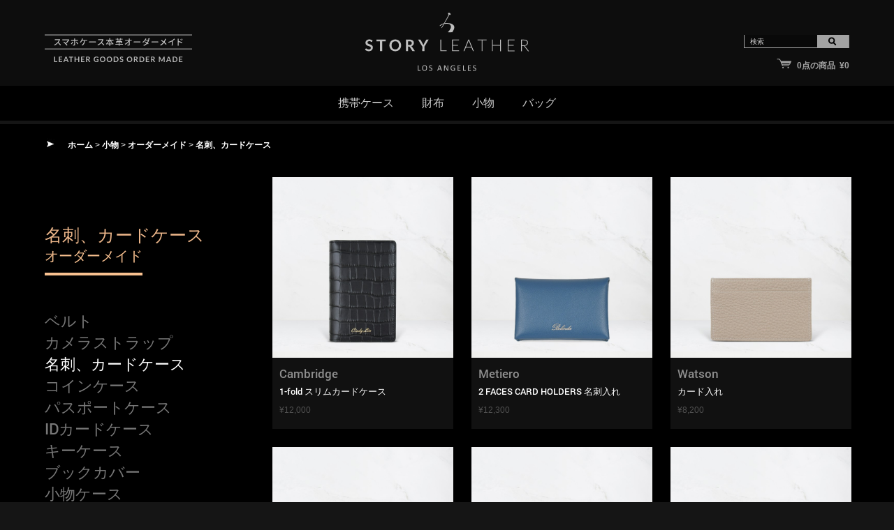

--- FILE ---
content_type: text/html; charset=utf-8
request_url: https://www.storyleather.jp/index.php?route=product/category&path=25_86_190
body_size: 8337
content:
<!DOCTYPE html>
<html lang="ja" xml:lang="ja">
<head>

			
<meta charset="UTF-8">
<meta name="viewport" content="width=device-width">
<title>名刺、カードケース</title>
<base href="https://www.storyleather.jp/" />

<link href="https://www.storyleather.jp/image/data/templates/Story-16x16.PNG" rel="icon" />

<link rel="stylesheet" type="text/css" href="catalog/view/theme/new2016/stylesheet/HomeExpanded.css?v=1.0">
<link rel="stylesheet" type="text/css" href="catalog/view/theme/new2016/stylesheet/headerCSS.css?v=1.0">
<link rel="stylesheet" type="text/css" href="catalog/view/theme/new2016/stylesheet/footerCSS.css?v=1.2"/>
<link rel="stylesheet" type="text/css" href="catalog/view/theme/new2016/stylesheet/linkpath.css?v=1.0"/>
<link rel="stylesheet" type="text/css" href="catalog/view/theme/new2016/stylesheet/searchCSS.css?v=1.0"/>
<link rel="stylesheet" type="text/css" href="catalog/view/theme/new2016/stylesheet/CartCSS.css?v=1.0"/>
<link rel="stylesheet" type="text/css" href="catalog/view/theme/new2016/stylesheet/Accpages.css?v=1.0"/>
<link rel="stylesheet" type="text/css" href="catalog/view/theme/new2016/stylesheet/perfect-scrollbar.css?v=1.0"/>
<link rel="stylesheet" type="text/css" href="catalog/view/theme/new2016/stylesheet/registerCSS.css?v=1.0"/>
<link rel="stylesheet" type="text/css" href="catalog/view/javascript/jquery/ui/themes/ui-lightness/jquery-ui-1.8.16.custom.css?v=1.0" />
<link href='https://fonts.googleapis.com/css?family=Francois+One' rel='stylesheet' type='text/css'>
<link href='https://fonts.googleapis.com/css?family=Molengo' rel='stylesheet' type='text/css'>
<script type="text/javascript" src="catalog/view/javascript/DD_belatedPNG_0.0.8a-min.js"></script>
<script type="text/javascript" src="catalog/view/javascript/jquery/jquery-1.7.1.min.js"></script>
<script type="text/javascript" src="catalog/view/javascript/jquery/ui/jquery-ui-1.8.16.custom.min.js"></script>
<script src="catalog/view/javascript/jquery/jquery.mousewheel.js">
		</script>
<script src="catalog/view/javascript/jquery/perfect-scrollbar.js"></script>
<script type="text/javascript" src="catalog/view/javascript/common.js"></script>
<script src="catalog/view/javascript/myjavascript.js"></script>
<script src="catalog/view/javascript/jsopencart.js"></script>
<script src="catalog/view/javascript/myjquery.js"></script>


<script type="text/javascript" src="catalog/view/javascript/jquery/jquery.total-storage.min.js"></script>
<script>
			$(document).ready(function(){
				//javascript submenu1
				$('.main_menu_item').click(function(){
					$('.submenuitem').hide();
					$('.back_submenu').hide();
					var i=$(this).attr('value');
					var num_id='#submenuitem_'+i;
					$('.back_submenu').show();
					$(num_id).show();
					var src=$(this).attr('src');
					if(src!=''){
						$('.imgmenu').attr('src',src);
					}
					else{						
						var src2='catalog/view/theme/new2016/image/htcnewone.png';
						$('.imgmenu').attr('src','catalog/view/theme/new2016/image/htcnewone.png');
					}
				});
				//javascript submenu2
				$('.submenu_item').click(function(){
					$('.submenu2').hide();
					$('.submenu_item').css('color','#fff');
					var i=$(this).attr('value');
					$(this).css('color','#a69579');
					var num_id='#submenu2_'+i;
					$(num_id).show();
				});
				//javascript submenu3
				$('.submenu2_item').click(function(){
					$('.submenu3').hide();
					$('.submenu2_item').css('color','#fff');
					var i=$(this).attr('value');
					$(this).css('color','#a69579');
					var num_id='#submenu3_'+i;
					$(num_id).show();
				});
				
				//change image jquery
				$('.submenu_item').hover(function(){
					var src=$(this).attr('src');
					if(src!=''){
						//$('.imgmenu').css('visibility','visible');
						$('.imgmenu').attr('src',src);
					}
					else{
						//$('.imgmenu').css('visibility','hidden');
						var src2='catalog/view/theme/new2016/image/htcnewone.png';
						$('.imgmenu').attr('src','catalog/view/theme/new2016/image/htcnewone.png');
					}
				});
				$('.submenu2_item').hover(function(){
					var src=$(this).attr('src');
					if(src!=''){
						//$('.imgmenu').css('visibility','visible');
						$('.imgmenu').attr('src',src);
					}
					else{
						//$('.imgmenu').css('visibility','hidden');
						var src2='catalog/view/theme/new2016/image/htcnewone.png';
						$('.imgmenu').attr('src','catalog/view/theme/new2016/image/htcnewone.png');
					}
				});
				$('.submenu3_item').hover(function(){
					var src=$(this).attr('src');
					if(src!=''){
						//$('.imgmenu').css('visibility','visible');
						$('.imgmenu').attr('src',src);
					}
					else{
						//$('.imgmenu').css('visibility','hidden');
						var src2='catalog/view/theme/new2016/image/htcnewone.png';
						$('.imgmenu').attr('src','catalog/view/theme/new2016/image/htcnewone.png');
					}
				});
				//close button
				$('.close_menu').click(function(){
					$('.submenuitem').slideUp('1000');
					$('.back_submenu').slideUp('1000');
				});
				
			//open the pop up
			/*
			$('#open_map').click(function(){
				event.preventDefault();
				var docHeight = $(document).height();
				var scrollTop = $(window).scrollTop();
				$('.popup_back').show().css({'height' : docHeight});
				$('.popup_map').css({'top': scrollTop+20+'px'}); 
			});
			//close the pop up
			$('.popup_close_btn').click(function(){
				$('.popup_back').hide();
			});
			*/
		});

		</script>
<!--Start of Zopim Live Chat Script-->
<!---20201207 DEL  script type="text/javascript">
window.$zopim||(function(d,s){var z=$zopim=function(c){z._.push(c)},$=z.s=
d.createElement(s),e=d.getElementsByTagName(s)[0];z.set=function(o){z.set.
_.push(o)};z._=[];z.set._=[];$.async=!0;$.setAttribute("charset","utf-8");
$.src="//v2.zopim.com/?3IcN7H7VzpgUkA2815k9tM3bzYnhCxEF";z.t=+new Date;$.
type="text/javascript";e.parentNode.insertBefore($,e)})(document,"script");
<!--/script>
<!--End of Zopim Live Chat Script--->


							
</head>
<!-- pop up map -->

<body>
<!-- this part is create a space above the header -->
<!-- Header  -->

<div class="container-fluid" style="min-width:1260px;">
<div class="row" id="main-header" style="background-color:#000; " >
  <div class="col-xs-12" style="max-width:1920px; margin:0 auto; float:none; background-color:#0d0d0d;">
    <div class="row" style="margin:0 5%; width:90%;">
      <div class="col-xs-3">
        <div class="cml" style="text-align:left; margin-top:10px;"> <img src="../image/svg/custom-made.svg" border="0" style="padding:30px 0px 10px;"> </div>
        <!-- close cm1 --> 
      </div>
      <!-- close col-xs-4 -->
      <div class="col-xs-6">
        <div class="titleimg" style="text-align:center; margin:10px auto;">

          <a href="https://www.storyleather.jp/index.php?route=common/home"><img src="../image/svg/2019-LOGO.svg" title="STORYLEATHER" alt="STORYLEATHER" /></a>

        </div>
        <!-- close titleimg --> 
        
      </div>
      <!-- close col-xs-4 -->
      <div class="col-xs-3" style="text-align:right;">
        <div id="search">
            <input type="text" name="search" placeholder="検索" value="" />
            <div class="button-search"><img src="../image/svg/searchlogo-black.svg" width="46" height="19" border="0" alt="submit" /></div>

        </div>
     
        <!--close search --> 
        
        <!-- cart -->
        <div id="divcart"> <div id="cart">
   <div class="heading">
    <a href="https://www.storyleather.jp/index.php?route=checkout/cart"><img id="carticon" src="../image/svg/carticon-gray.svg" ><span id="cart-total">0点の商品&nbsp; ¥0</span></a></div>
</div> </div>
        <!-- close cart --> 
      </div>
      <!-- close col-xs-4 --> 
    </div>
    <!-- close row -->
    
    
  </div>
</div>
<!-- close main-header --> 
<div class="row" id="main-menu" style="position:relative;" >
      <div class="col-xs-12" style="margin:0 auto; float:none;text-align:center;">
<style>
  #pro-mega-menu-container li.root {
height:50px;
}
#pro-mega-menu-container li.root > a {
line-height:50px;
}
   .pro-mega-menu-dropdown-inner > * {
width:200%;
}
   .normal-submenu > li, .sub-menu-mega > li, .mega-content li {
height:35px;
}
   #pro-mega-menu .root > a {
text-transform:uppercase}
   #pro-mega-menu .root > a {
font-size:15px;
}
   #pro-mega-menu .root > a {
color:#ffffff;}
}
   #pro-mega-menu .root:hover > a, #pro-mega-menu .root.active > a {
color:#ffffff;}

   #pro-mega-menu-container .pro-mega-menu-dropdown-inner > ul > li a, .sub-menu-mega > li a {
font-size:15px;
}
   #pro-mega-menu-container .pro-mega-menu-dropdown-inner > ul > li a, .sub-menu-mega > li a, #pro-mega-menu-container .pro-mega-menu-dropdown-inner > *, .mega-content a {
color:##464646;}
   #pro-mega-menu-container .pro-mega-menu-dropdown-inner > ul > li a:hover, .sub-menu-mega > li a:hover, .mega-content a:hover {
color:#3cb7e7;}
   #pro-mega-menu-container {
background:#323a45;}
   #pro-mega-menu-container li.root:hover, #pro-mega-menu-container li.root.active {
background:#3cb7e7;}
   .pro-mega-menu-dropdown {
background:#e6e6e6;}
   .normal-submenu > li:hover {
background:#d0d0d0;}
   #pro-mega-menu-container {
height:50px;}
#s-menu18 a.submenulinkright,#s-menu18 a.submenulinkleft,#s-menu25 a.submenulinkright,#s-menu25 a.submenulinkleft,#s-menu34 a.submenulinkright,#s-menu34 a.submenulinkleft{ font-weight:lighter; letter-spacing:1px;  font-family: 'Molengo', 'Microsoft JhengHei', Tahoma, 微軟正黑體;}
#s-menu20 a.submenulinkright,#s-menu20 a.submenulinkleft{letter-spacing:1px;font-weight:lighter; font-family: 'Molengo', 'Microsoft JhengHei', Tahoma, 微軟正黑體;}
  </style>
<link href="catalog/view/theme/new2016/stylesheet/pro_megamenu.css?v=20220615" rel="stylesheet">
<script type="text/javascript">
$(window).load(function(){
	$('.imgmenuleft').css('visibility','hidden');
	$('.imgmenuright').css('visibility','hidden');
	$('#pro-mega-menu > li.root').each(function(i){
		$(this).on({
			mouseover: function() {
					$('#pro-mega-menu > li.root').removeClass('clicked');
					$(this).addClass('clicked');
			        //alert($(this).children("a:first").attr('value'));
			        var tmpvalue=$(this).children("a:first").attr('value');
					//$(".all-submenu").slideDown();
					$(".all-submenu").show();
					//$("div[id^='s-menu']").fadeOut(); 
					$("div[id^='s-menu']").hide(); 
					$('.imgmenuleft').css('visibility','hidden');
					$('.imgmenuright').css('visibility','hidden');
					if ($("#s-menu" + tmpvalue+'>div>div>img.imgmenuleft').attr('defsrc')!=''){
						$('.imgmenuleft').attr('src',$("#s-menu" + tmpvalue+'>div>div>img.imgmenuleft').attr('defsrc'));
						$('.imgmenuleft').css('visibility','visible');
					}else if ($("#s-menu" + tmpvalue+'>div>div>img.imgmenuright').attr('defsrc')!=''){
						$('.imgmenuright').attr('src',$("#s-menu" + tmpvalue+'>div>div>img.imgmenuright').attr('defsrc'));
						$('.imgmenuright').css('visibility','visible');
					}
					//$("#s-menu" + $(this).attr('value')).fadeIn();	
					$("#s-menu" + tmpvalue).show();	
			
			}
	   });
    })
	$('#pro-mega-menu > li.root > a').each(function(i){
		$(this).on({
			click: function() {
					$('#pro-mega-menu > li.root > a').parent().removeClass('clicked');
					$(this).parent().addClass('clicked');
			
					//$(".all-submenu").slideDown();
					$(".all-submenu").show();
					//$("div[id^='s-menu']").fadeOut(); 
					$("div[id^='s-menu']").hide(); 
					$('.imgmenuleft').css('visibility','hidden');
					$('.imgmenuright').css('visibility','hidden');
					if ($("#s-menu" + $(this).attr('value')+'>div>div>img.imgmenuleft').attr('defsrc')!=''){
						$('.imgmenuleft').attr('src',$("#s-menu" + $(this).attr('value')+'>div>div>img.imgmenuleft').attr('defsrc'));
						$('.imgmenuleft').css('visibility','visible');
					}else if ($("#s-menu" + $(this).attr('value')+'>div>div>img.imgmenuright').attr('defsrc')!=''){
						$('.imgmenuright').attr('src',$("#s-menu" + $(this).attr('value')+'>div>div>img.imgmenuright').attr('defsrc'));
						$('.imgmenuright').css('visibility','visible');
					}
					//$("#s-menu" + $(this).attr('value')).fadeIn();	
					$("#s-menu" + $(this).attr('value')).show();	
			}
	   });
	})
    $('.close-menu').click(function(){
	   $('#pro-mega-menu > li.root > a').parent().removeClass('clicked');
       //$(this).parent().slideUp();
       $(this).parent().hide();
    });

	$(".all-submenu").mouseleave(function(){
	  //$(".all-submenu").slideUp();
      $('#pro-mega-menu > li.root').removeClass('clicked');
	  $(".all-submenu").hide();
	}); 

	$("#pro-mega-menu").mouseleave(function(event){
		var ballsubmenuhover=false;  
		var tmptargetname=event.relatedTarget.className;
		if ((tmptargetname!=null)&&(tmptargetname!="")&&((tmptargetname=="submenulinkleft onlyitem")||(tmptargetname=="submenulinkright onlyitem")||(tmptargetname=="submenulinkleft")||(tmptargetname=="submenulinkright")||(tmptargetname=="row tsubmenudiv")||(tmptargetname=="col-xs-2")||(tmptargetname=="submenu")||(tmptargetname=="submenu-title"))){
		  //if ($(".all-submenu").children("."+tmptargetname).length>0){
		  //alert(event.relatedTarget.tagName);
		  ballsubmenuhover=true;
		  //}
		}
	  if (($(".all-submenu").is(':visible'))&&(!ballsubmenuhover)){
         $('#pro-mega-menu > li.root').removeClass('clicked');
	     $(".all-submenu").hide();
	  } 
	  //alert(event.target.className);
	  //alert(event.relatedTarget.className);
	  
	  
	  //alert($(event.target).attr('name'))
	}); 
    $('.submenulinkleft').hover(function(){
					var src=$(this).attr('src');
					if(src!=''){
						$('.imgmenuright').css('visibility','hidden');
						$('.imgmenuleft').attr('src',src);
						$('.imgmenuleft').css('visibility','visible');
					}
					else{
						$('.imgmenuleft').css('visibility','hidden');
						$('.imgmenuright').css('visibility','hidden');
					}
   });
    $('.submenulinkright').hover(function(){
					var src=$(this).attr('src');
					if(src!=''){
						$('.imgmenuleft').css('visibility','hidden');
						$('.imgmenuright').attr('src',src);
						$('.imgmenuright').css('visibility','visible');
					}
					else{
						$('.imgmenuleft').css('visibility','hidden');
						$('.imgmenuright').css('visibility','hidden');
					}
   });
})
</script>
<div class="col-xs-12" id="pro-mega-menu-container"> 
  <div class="row" style="margin:0 auto;text-align:center;">
    <ul id="pro-mega-menu">
     		                 <li class="root mega-root"><a value="20">携帯ケース</a> </li>
		   	 		                 <li class="root mega-root"><a value="18">財布</a> </li>
		   	 		                 <li class="root mega-root"><a value="25">小物</a> </li>
		   	 		                 <li class="root mega-root"><a value="34">バッグ</a> </li>
		   	     </ul>
  </div>
  <!--END ROW---> 
</div>      
<div class="col-xs-12 all-submenu" style="display:none;">
		 		 		              							  <div class="row tsubmenudiv" id="s-menu20" style="max-width:1600px; min-width:980px; margin:0 auto; float:none;text-align:center; display:none;">
					 	        <div class="col-xs-4" style="padding:0; text-align:right;">
								  <div class="menuimgleft" style=" margin-top:65px; margin-right:20px;"><img class="imgmenuleft" defsrc="https://www.storyleather.jp/image/cache/data/products/custom/limited/i7P-2P/i7P-2P-00-1000x420.jpg" src="https://www.storyleather.jp/image/cache/data/products/custom/limited/i7P-2P/i7P-2P-00-1000x420.jpg"  height="120px" /></div>
								</div>
								<div class="col-xs-2" style="padding:0; text-align:left;">
								  <div class="submenu">
								  									<div class="submenu-title">オーダーメイド</div>
								  									          <a href="https://www.storyleather.jp/index.php?route=product/category&amp;path=20_65_89" class="submenulinkleft" src="https://www.storyleather.jp/image/cache/data/products/custom/limited/i7P-5P/i7P-5P-00-1000x420.jpg">APPLE</a>
								        									          <a href="https://www.storyleather.jp/index.php?route=product/category&amp;path=20_65_99" class="submenulinkleft" src="https://www.storyleather.jp/image/cache/data/products/custom/limited/S6e/S6e3/S6e3-00-1000x420.jpg">SAMSUNG</a>
								        								  								  </div>
								</div>
							    <div class="col-xs-2">
							       <div class="submenu2">
	                  	              	          		              								  									<div class="submenu-title">ストック品</div>
								  									          <a href="https://www.storyleather.jp/index.php?route=product/category&amp;path=20_66_70" class="submenulinkright"  src="https://www.storyleather.jp/image/cache/data/products/stock/smartphone/05117-142/05117-A142-00-1000x420.jpg">APPLE</a>
								        									          <a href="https://www.storyleather.jp/index.php?route=product/category&amp;path=20_66_72" class="submenulinkright"  src="https://www.storyleather.jp/image/cache/data/products/stock/smartphone/06292-109/06292-109-00-1000x420.jpg">SAMSUNG</a>
								        								  	                  	              	          								   </div>
							    </div>
								<div class="col-xs-4" style="padding:0; text-align:left;">
								 <div class="menuimgright" style=" margin-top:65px; margin-left:20px;"><img class="imgmenuright" defsrc="" src="" height="120px" /></div>
								</div>
  </div><!--close .row-->
	          		 		 		              							  <div class="row tsubmenudiv" id="s-menu18" style="max-width:1600px; min-width:980px; margin:0 auto; float:none;text-align:center; display:none;">
					 	        <div class="col-xs-4" style="padding:0; text-align:right;">
								  <div class="menuimgleft" style=" margin-top:65px; margin-right:20px;"><img class="imgmenuleft" defsrc="https://www.storyleather.jp/image/cache/data/products/stock/wallet/L-Wallet/90005-C30/90005-c30-00-1000x420.jpg" src="https://www.storyleather.jp/image/cache/data/products/stock/wallet/L-Wallet/90005-C30/90005-c30-00-1000x420.jpg"  height="120px" /></div>
								</div>
								<div class="col-xs-2" style="padding:0; text-align:left;">
								  <div class="submenu">
								  									<div class="submenu-title">オーダーメイド</div>
								  									          <a href="https://www.storyleather.jp/index.php?route=product/category&amp;path=18_74_78" class="submenulinkleft" src="https://www.storyleather.jp/image/cache/data/products/stock/wallet/L-Wallet/90005-K1/90005-K1-00-1000x420.jpg">長財布</a>
								        									          <a href="https://www.storyleather.jp/index.php?route=product/category&amp;path=18_74_80" class="submenulinkleft" src="https://www.storyleather.jp/image/cache/data/custom/wallet/M-wallet/90011-A80/90011-A80-0-1000x420.jpg">財布(小銭入れあり)</a>
								        									          <a href="https://www.storyleather.jp/index.php?route=product/category&amp;path=18_74_82" class="submenulinkleft" src="https://www.storyleather.jp/image/cache/data/custom/wallet/S-wallet/90491-L10/90491-0-L10-1000x420.jpg">札入れ、二つ折り</a>
								        								  								  </div>
								</div>
							    <div class="col-xs-2">
							       <div class="submenu2">
	                  	              	          		              								  									<div class="submenu-title">ストック品</div>
								  									          <a href="https://www.storyleather.jp/index.php?route=product/category&amp;path=18_75_77" class="submenulinkright"  src="https://www.storyleather.jp/image/cache/data/products/stock/wallet/L-Wallet/90005-Z11/90005-Z11-00-1000x420.jpg">長財布</a>
								        									          <a href="https://www.storyleather.jp/index.php?route=product/category&amp;path=18_75_79" class="submenulinkright"  src="https://www.storyleather.jp/image/cache/data/products/stock/wallet/M-Wallet/90175-A155/90175-A155-00-1000x420.jpg">財布(小銭入れあり)</a>
								        									          <a href="https://www.storyleather.jp/index.php?route=product/category&amp;path=18_75_81" class="submenulinkright"  src="https://www.storyleather.jp/image/cache/data/custom/wallet/S-wallet/00139-L10/00139-L10-0-1000x420.jpg">札入れ、二つ折り</a>
								        								  	                  	              	          		              	              	          								   </div>
							    </div>
								<div class="col-xs-4" style="padding:0; text-align:left;">
								 <div class="menuimgright" style=" margin-top:65px; margin-left:20px;"><img class="imgmenuright" defsrc="" src="" height="120px" /></div>
								</div>
  </div><!--close .row-->
	          		 		 		              							  <div class="row tsubmenudiv" id="s-menu25" style="max-width:1600px; min-width:980px; margin:0 auto; float:none;text-align:center; display:none;">
					 	        <div class="col-xs-4" style="padding:0; text-align:right;">
								  <div class="menuimgleft" style=" margin-top:65px; margin-right:20px;"><img class="imgmenuleft" defsrc="https://www.storyleather.jp/image/cache/data/products/stock/wallet/S-Wallet/91023-C10/91023-c10-00-1000x420.jpg" src="https://www.storyleather.jp/image/cache/data/products/stock/wallet/S-Wallet/91023-C10/91023-c10-00-1000x420.jpg"  height="120px" /></div>
								</div>
								<div class="col-xs-2" style="padding:0; text-align:left;">
								  <div class="submenu">
								  									<div class="submenu-title">オーダーメイド</div>
								  									          <a href="https://www.storyleather.jp/index.php?route=product/category&amp;path=25_86_290" class="submenulinkleft" src="">ベルト</a>
								        									          <a href="https://www.storyleather.jp/index.php?route=product/category&amp;path=25_86_291" class="submenulinkleft" src="">カメラストラップ</a>
								        									          <a href="https://www.storyleather.jp/index.php?route=product/category&amp;path=25_86_190" class="submenulinkleft" src="https://www.storyleather.jp/image/cache/data/products/custom/smallgoods/cardholder/90827/90827-00-1000x420.jpg">名刺、カードケース</a>
								        									          <a href="https://www.storyleather.jp/index.php?route=product/category&amp;path=25_86_191" class="submenulinkleft" src="https://www.storyleather.jp/image/cache/data/products/custom/smallgoods/coinpouch/90911/90911-00-1000x420.jpg">コインケース</a>
								        									          <a href="https://www.storyleather.jp/index.php?route=product/category&amp;path=25_86_192" class="submenulinkleft" src="https://www.storyleather.jp/image/cache/data/products/custom/smallgoods/passport/90504/90504-00-1000x420.jpg">パスポートケース</a>
								        									          <a href="https://www.storyleather.jp/index.php?route=product/category&amp;path=25_86_193" class="submenulinkleft" src="https://www.storyleather.jp/image/cache/data/products/custom/smallgoods/idcardlanyard/00469/00469-00-1000x420.jpg">IDカードケース</a>
								        									          <a href="https://www.storyleather.jp/index.php?route=product/category&amp;path=25_86_194" class="submenulinkleft" src="https://www.storyleather.jp/image/cache/data/products/custom/smallgoods/keyholder/90058/90058-00-1000x420.jpg">キーケース</a>
								        									          <a href="https://www.storyleather.jp/index.php?route=product/category&amp;path=25_86_195" class="submenulinkleft" src="https://www.storyleather.jp/image/cache/data/products/custom/smallgoods/notebook/90864/90864-00-1000x420.jpg">ブックカバー</a>
								        									          <a href="https://www.storyleather.jp/index.php?route=product/category&amp;path=25_86_196" class="submenulinkleft" src="https://www.storyleather.jp/image/cache/data/products/custom/smallgoods/storagebag/90074/90074-00-1000x420.jpg">小物ケース</a>
								        									          <a href="https://www.storyleather.jp/index.php?route=product/category&amp;path=25_86_228" class="submenulinkleft" src="https://www.storyleather.jp/image/cache/data/products/stock/smallgoods/carkey/10111-A184/A184-00-1000x420.jpg">カーキーケース</a>
								        								  								  </div>
								</div>
							    <div class="col-xs-2">
							       <div class="submenu2">
	                  	              	          		              								  									<div class="submenu-title">ストック品</div>
								  									          <a href="https://www.storyleather.jp/index.php?route=product/category&amp;path=25_85_183" class="submenulinkright"  src="https://www.storyleather.jp/image/cache/data/products/stock/smallgoods/cardholder/00378-L25/00378-L25-00-1000x420.jpg">名刺、カードケース</a>
								        									          <a href="https://www.storyleather.jp/index.php?route=product/category&amp;path=25_85_184" class="submenulinkright"  src="https://www.storyleather.jp/image/cache/data/products/stock/smallgoods/coinpouch/90338-C10/90338-C10-00-1000x420.jpg">コインケース</a>
								        									          <a href="https://www.storyleather.jp/index.php?route=product/category&amp;path=25_85_185" class="submenulinkright"  src="https://www.storyleather.jp/image/cache/data/products/stock/smallgoods/passport/90833-i1/90833-i1-00-1000x420.jpg">パスポートケース</a>
								        									          <a href="https://www.storyleather.jp/index.php?route=product/category&amp;path=25_85_186" class="submenulinkright"  src="https://www.storyleather.jp/image/cache/data/products/stock/smallgoods/idcardlanyard/00469-A154/00469-A154-00-1000x420.jpg">IDカードケース</a>
								        									          <a href="https://www.storyleather.jp/index.php?route=product/category&amp;path=25_85_187" class="submenulinkright"  src="https://www.storyleather.jp/image/cache/data/products/stock/smallgoods/keyholder/90058-L15/90058-L15-00-1000x420.jpg">キーケース</a>
								        									          <a href="https://www.storyleather.jp/index.php?route=product/category&amp;path=25_85_188" class="submenulinkright"  src="https://www.storyleather.jp/image/cache/data/products/stock/smallgoods/notebook/90865-A57/90865-A57-00-1000x420.jpg">ブックカバー</a>
								        									          <a href="https://www.storyleather.jp/index.php?route=product/category&amp;path=25_85_189" class="submenulinkright"  src="https://www.storyleather.jp/image/cache/data/products/stock/smallgoods/storagebag/6245/6245-00-1000x420.jpg">小物ケース</a>
								        									          <a href="https://www.storyleather.jp/index.php?route=product/category&amp;path=25_85_224" class="submenulinkright"  src="https://www.storyleather.jp/image/cache/data/products/stock/smallgoods/carkey/10111-A184/A184-00-1000x420.jpg">カーキーケース</a>
								        								  	                  	              	          								   </div>
							    </div>
								<div class="col-xs-4" style="padding:0; text-align:left;">
								 <div class="menuimgright" style=" margin-top:65px; margin-left:20px;"><img class="imgmenuright" defsrc="" src="" height="120px" /></div>
								</div>
  </div><!--close .row-->
	          		 		 		              							  <div class="row tsubmenudiv" id="s-menu34" style="max-width:1600px; min-width:980px; margin:0 auto; float:none;text-align:center; display:none;">
					 	        <div class="col-xs-4" style="padding:0; text-align:right;">
								  <div class="menuimgleft" style=" margin-top:65px; margin-right:20px;"><img class="imgmenuleft" defsrc="https://www.storyleather.jp/image/cache/data/products/stock/wovenbag/womenbag/6682-C10/6682-c10-00-1000x420.jpg" src="https://www.storyleather.jp/image/cache/data/products/stock/wovenbag/womenbag/6682-C10/6682-c10-00-1000x420.jpg"  height="120px" /></div>
								</div>
								<div class="col-xs-2" style="padding:0; text-align:left;">
								  <div class="submenu">
								  									<div class="submenu-title">オーダーメイド</div>
								  									          <a href="https://www.storyleather.jp/index.php?route=product/category&amp;path=34_84_199" class="submenulinkleft" src="https://www.storyleather.jp/image/cache/data/products/custom/wovenbag/womenbag/6236/6236-c10-00-1000x420.jpg">レディースバッグ</a>
								        									          <a href="https://www.storyleather.jp/index.php?route=product/category&amp;path=34_84_200" class="submenulinkleft" src="https://www.storyleather.jp/image/cache/data/products/stock/wovenbag/manbag/6636/6636-h1-00-1000x420.jpg">メンズバッグ</a>
								        								  								  </div>
								</div>
							    <div class="col-xs-2">
							       <div class="submenu2">
	                  	              	          		              								  									<div class="submenu-title">ストック品</div>
								  									          <a href="https://www.storyleather.jp/index.php?route=product/category&amp;path=34_83_198" class="submenulinkright"  src="https://www.storyleather.jp/image/cache/data/products/stock/wovenbag/womenbag/6550-H1/6550-h1-00-1000x420.jpg">レディースバッグ</a>
								        									          <a href="https://www.storyleather.jp/index.php?route=product/category&amp;path=34_83_197" class="submenulinkright"  src="https://www.storyleather.jp/image/cache/data/products/stock/wovenbag/manbag/6433/6433-00-1000x420.jpg">メンズバッグ</a>
								        								  	                  	              	          								   </div>
							    </div>
								<div class="col-xs-4" style="padding:0; text-align:left;">
								 <div class="menuimgright" style=" margin-top:65px; margin-left:20px;"><img class="imgmenuright" defsrc="" src="" height="120px" /></div>
								</div>
  </div><!--close .row-->
	               <div class="close-menu" style="clear:both; margin:auto; text-align:center;"><img src="catalog/view/theme/new2016/image/uparrow2.png"></div>
</div>   
</div>
      <!-- close main-menu --> 
    </div>

<!-- Yahoo Code for your Target List -->
<script type="text/javascript">
/* <![CDATA[ */
var yahoo_ss_retargeting_id = 1000391618;
var yahoo_sstag_custom_params = window.yahoo_sstag_params;
var yahoo_ss_retargeting = true;
/* ]]> */
</script>
<script type="text/javascript" src="//s.yimg.jp/images/listing/tool/cv/conversion.js">
</script>
<noscript>
<div style="display:inline;">
<img height="1" width="1" style="border-style:none;" alt="" src="//b97.yahoo.co.jp/pagead/conversion/1000391618/?guid=ON&script=0&disvt=false"/>
</div>
</noscript>



<div class="row" id="main-body">
<link rel="stylesheet" type="text/css" href="catalog/view/theme/new2016/stylesheet/ProductListGridViewCSS.css"/>
<div style="background:#000;">
<div id="content" style="margin:0 auto;min-width: 1260px;max-width: 1920px; width:100%;">

  <div class="breadcrumb">
	<img src="catalog/view/theme/new2016/image/arrow1.png" alt="missing imagine"/>
        <a href="https://www.storyleather.jp/index.php?route=common/home">ホーム</a>
         &gt; <a href="https://www.storyleather.jp/index.php?route=product/category&amp;path=25">小物</a>
         &gt; <a href="https://www.storyleather.jp/index.php?route=product/category&amp;path=25_86">オーダーメイド</a>
         &gt; <a href="https://www.storyleather.jp/index.php?route=product/category&amp;path=25_86_190">名刺、カードケース</a>
      </div>
  



<div class="column" style=" width:22.5%; background-color:#000; height: auto; display:inline-block; padding:0; margin:0; margin-left:5%;margin-top:5%;  vertical-align:top; position:relative;">
<div class="leftfilter">
	        <div class="filternow">名刺、カードケース</div><div class="LL2">オーダーメイド</div>
											
			               <div class="LL3 LLPARENT290">
					                     <a href="https://www.storyleather.jp/index.php?route=product/category&amp;path=25_86_290" class="" value="290">ベルト</a></div>
							                   <div class="LL3 LLPARENT291">
					                     <a href="https://www.storyleather.jp/index.php?route=product/category&amp;path=25_86_291" class="" value="291">カメラストラップ</a></div>
							                   <div class="LL3 LLPARENT190">
					                     <a href="https://www.storyleather.jp/index.php?route=product/category&amp;path=25_86_190" class="clicked" value="190">名刺、カードケース</a></div>
							                   <div class="LL3 LLPARENT191">
					                     <a href="https://www.storyleather.jp/index.php?route=product/category&amp;path=25_86_191" class="" value="191">コインケース</a></div>
							                   <div class="LL3 LLPARENT192">
					                     <a href="https://www.storyleather.jp/index.php?route=product/category&amp;path=25_86_192" class="" value="192">パスポートケース</a></div>
							                   <div class="LL3 LLPARENT193">
					                     <a href="https://www.storyleather.jp/index.php?route=product/category&amp;path=25_86_193" class="" value="193">IDカードケース</a></div>
							                   <div class="LL3 LLPARENT194">
					                     <a href="https://www.storyleather.jp/index.php?route=product/category&amp;path=25_86_194" class="" value="194">キーケース</a></div>
							                   <div class="LL3 LLPARENT195">
					                     <a href="https://www.storyleather.jp/index.php?route=product/category&amp;path=25_86_195" class="" value="195">ブックカバー</a></div>
							                   <div class="LL3 LLPARENT196">
					                     <a href="https://www.storyleather.jp/index.php?route=product/category&amp;path=25_86_196" class="" value="196">小物ケース</a></div>
							                   <div class="LL3 LLPARENT228">
					                     <a class="LL3clicked" value="228">カーキーケース</a></div>
						<div class="LLsubbox LLsubbox228">	
												   <a href="https://www.storyleather.jp/index.php?route=product/category&amp;path=25_86_228_281" class="LLsubboxclicked" value="281">ALFA</a>
												   <a href="https://www.storyleather.jp/index.php?route=product/category&amp;path=25_86_228_309" class="LLsubboxclicked" value="309">ASTON MARTIN</a>
												   <a href="https://www.storyleather.jp/index.php?route=product/category&amp;path=25_86_228_232" class="LLsubboxclicked" value="232">AUDI</a>
												   <a href="https://www.storyleather.jp/index.php?route=product/category&amp;path=25_86_228_278" class="LLsubboxclicked" value="278">BENTLEY</a>
												   <a href="https://www.storyleather.jp/index.php?route=product/category&amp;path=25_86_228_229" class="LLsubboxclicked" value="229">BENZ</a>
												   <a href="https://www.storyleather.jp/index.php?route=product/category&amp;path=25_86_228_233" class="LLsubboxclicked" value="233">BMW</a>
												   <a href="https://www.storyleather.jp/index.php?route=product/category&amp;path=25_86_228_248" class="LLsubboxclicked" value="248">FERRARI</a>
												   <a href="https://www.storyleather.jp/index.php?route=product/category&amp;path=25_86_228_250" class="LLsubboxclicked" value="250">FORD</a>
												   <a href="https://www.storyleather.jp/index.php?route=product/category&amp;path=25_86_228_268" class="LLsubboxclicked" value="268">GOGORO</a>
												   <a href="https://www.storyleather.jp/index.php?route=product/category&amp;path=25_86_228_237" class="LLsubboxclicked" value="237">HONDA</a>
												   <a href="https://www.storyleather.jp/index.php?route=product/category&amp;path=25_86_228_243" class="LLsubboxclicked" value="243">HYUNDAI</a>
												   <a href="https://www.storyleather.jp/index.php?route=product/category&amp;path=25_86_228_241" class="LLsubboxclicked" value="241">INFINITI</a>
												   <a href="https://www.storyleather.jp/index.php?route=product/category&amp;path=25_86_228_242" class="LLsubboxclicked" value="242">JAGUAR</a>
												   <a href="https://www.storyleather.jp/index.php?route=product/category&amp;path=25_86_228_253" class="LLsubboxclicked" value="253">KIA</a>
												   <a href="https://www.storyleather.jp/index.php?route=product/category&amp;path=25_86_228_288" class="LLsubboxclicked" value="288">LAMBORGHINI</a>
												   <a href="https://www.storyleather.jp/index.php?route=product/category&amp;path=25_86_228_269" class="LLsubboxclicked" value="269">LANDROVER</a>
												   <a href="https://www.storyleather.jp/index.php?route=product/category&amp;path=25_86_228_235" class="LLsubboxclicked" value="235">LEXUS</a>
												   <a href="https://www.storyleather.jp/index.php?route=product/category&amp;path=25_86_228_245" class="LLsubboxclicked" value="245">LUXGEN</a>
												   <a href="https://www.storyleather.jp/index.php?route=product/category&amp;path=25_86_228_247" class="LLsubboxclicked" value="247">MASERATI</a>
												   <a href="https://www.storyleather.jp/index.php?route=product/category&amp;path=25_86_228_244" class="LLsubboxclicked" value="244">MAZDA</a>
												   <a href="https://www.storyleather.jp/index.php?route=product/category&amp;path=25_86_228_297" class="LLsubboxclicked" value="297">MG</a>
												   <a href="https://www.storyleather.jp/index.php?route=product/category&amp;path=25_86_228_252" class="LLsubboxclicked" value="252">MITSUBISHI</a>
												   <a href="https://www.storyleather.jp/index.php?route=product/category&amp;path=25_86_228_239" class="LLsubboxclicked" value="239">NISSAN</a>
												   <a href="https://www.storyleather.jp/index.php?route=product/category&amp;path=25_86_228_251" class="LLsubboxclicked" value="251">PEUGEOT</a>
												   <a href="https://www.storyleather.jp/index.php?route=product/category&amp;path=25_86_228_249" class="LLsubboxclicked" value="249">PORSCHE</a>
												   <a href="https://www.storyleather.jp/index.php?route=product/category&amp;path=25_86_228_294" class="LLsubboxclicked" value="294">RollsRoyce</a>
												   <a href="https://www.storyleather.jp/index.php?route=product/category&amp;path=25_86_228_279" class="LLsubboxclicked" value="279">SAAB</a>
												   <a href="https://www.storyleather.jp/index.php?route=product/category&amp;path=25_86_228_240" class="LLsubboxclicked" value="240">SKODA</a>
												   <a href="https://www.storyleather.jp/index.php?route=product/category&amp;path=25_86_228_236" class="LLsubboxclicked" value="236">SUBARU</a>
												   <a href="https://www.storyleather.jp/index.php?route=product/category&amp;path=25_86_228_246" class="LLsubboxclicked" value="246">SUZUKI</a>
												   <a href="https://www.storyleather.jp/index.php?route=product/category&amp;path=25_86_228_280" class="LLsubboxclicked" value="280">TESLA</a>
												   <a href="https://www.storyleather.jp/index.php?route=product/category&amp;path=25_86_228_238" class="LLsubboxclicked" value="238">TOYOTA</a>
												   <a href="https://www.storyleather.jp/index.php?route=product/category&amp;path=25_86_228_231" class="LLsubboxclicked" value="231">VolksWagen</a>
												   <a href="https://www.storyleather.jp/index.php?route=product/category&amp;path=25_86_228_234" class="LLsubboxclicked" value="234">VOLVO</a>
											   </div>
							    			
		<script type="text/javascript" src="catalog/view/javascript/jquery.matchHeight-min.js"></script>
<script type="text/javascript">
$(window).load(function(){
    $('div.LL3>a.LL3clicked').click(function(){
	   $('div.LL3>a.LL3clicked').removeClass('clicked');
	   $('div.LLsubbox').hide();
	   $(this).addClass('clicked');
	   $('.LLsubbox'+$(this).attr('value')).show();
    });
    $('.LLsubboxclicked').click(function(){
	   $('.LLsubboxclicked').removeClass('clicked');
	   $(this).addClass('clicked');
    });
    $('.LLPARENT190>A:first').click()
})
			$(document).ready(function(){ 
				$('.item').matchHeight();
				})

</script>


</div><!--close leftfilter-->
        
  


  

</div><!-- close column --><div class="column" id="columnright" style="width:70.5%; display:inline-table; padding:0; margin:0; margin-right:0; padding-top:3%;padding-left:3%; font-family:'ROBOTO', 'TradeGothic', Helvetica, Arial, sans-serif; font-size:13px; ">



  <div class="gridviewproduct">
        <div class="item" style="position:relative;">
            <a href="https://www.storyleather.jp/index.php?route=product/product&amp;path=25_86_190&amp;product_id=1553"><img src="https://www.storyleather.jp/image/cache/data/products/custom/smallgoods/cardholder/91450/h-91450-700x700.jpg" title="Cambridge" alt="Cambridge"  /></a>
      	  <div class="itemname"  >
      <div class="namephone"><a href="https://www.storyleather.jp/index.php?route=product/product&amp;path=25_86_190&amp;product_id=1553">Cambridge</a></div>
 	  
			<div class="sku" style="display:none;">
						SKU:
			ID-9218			&nbsp
			</div>
	  	  <div class="sku">
			1-fold スリムカードケース	  </div>
	  	  
            <div class="price">
		
                ¥12,000              </div>
            <div class="buynow">
		<!--<a href="https://www.storyleather.jp/index.php?route=product/product&amp;path=25_86_190&amp;product_id=1553"><img src="catalog/view/theme/new2016/image/CartBuyIcon.png" alt="missing imagine"/></a>-->
      </div>
	  </div>
    </div>
        <div class="item" style="position:relative;">
            <a href="https://www.storyleather.jp/index.php?route=product/product&amp;path=25_86_190&amp;product_id=1411"><img src="https://www.storyleather.jp/image/cache/data/products/custom/smallgoods/cardholder/91369/h-91369-WM-700x700.jpg" title="Metiero" alt="Metiero"  /></a>
      	  <div class="itemname"  >
      <div class="namephone"><a href="https://www.storyleather.jp/index.php?route=product/product&amp;path=25_86_190&amp;product_id=1411">Metiero</a></div>
 	  
			<div class="sku" style="display:none;">
						SKU:
			ID-9153			&nbsp
			</div>
	  	  <div class="sku">
			2 FACES CARD HOLDERS 名刺入れ	  </div>
	  	  
            <div class="price">
		
                ¥12,300              </div>
            <div class="buynow">
		<!--<a href="https://www.storyleather.jp/index.php?route=product/product&amp;path=25_86_190&amp;product_id=1411"><img src="catalog/view/theme/new2016/image/CartBuyIcon.png" alt="missing imagine"/></a>-->
      </div>
	  </div>
    </div>
        <div class="item" style="position:relative;">
            <a href="https://www.storyleather.jp/index.php?route=product/product&amp;path=25_86_190&amp;product_id=637"><img src="https://www.storyleather.jp/image/cache/data/products/custom/smallgoods/cardholder/00140/h-00140-WM-700x700.jpg" title="Watson" alt="Watson"  /></a>
      	  <div class="itemname"  >
      <div class="namephone"><a href="https://www.storyleather.jp/index.php?route=product/product&amp;path=25_86_190&amp;product_id=637">Watson</a></div>
 	  
			<div class="sku" style="display:none;">
						SKU:
			ID-6430			&nbsp
			</div>
	  	  <div class="sku">
			カード入れ	  </div>
	  	  
            <div class="price">
		
                ¥8,200              </div>
            <div class="buynow">
		<!--<a href="https://www.storyleather.jp/index.php?route=product/product&amp;path=25_86_190&amp;product_id=637"><img src="catalog/view/theme/new2016/image/CartBuyIcon.png" alt="missing imagine"/></a>-->
      </div>
	  </div>
    </div>
        <div class="item" style="position:relative;">
            <a href="https://www.storyleather.jp/index.php?route=product/product&amp;path=25_86_190&amp;product_id=402"><img src="https://www.storyleather.jp/image/cache/data/products/custom/smallgoods/cardholder/00378/h-00378-WM-700x700.jpg" title="Lago" alt="Lago"  /></a>
      	  <div class="itemname"  >
      <div class="namephone"><a href="https://www.storyleather.jp/index.php?route=product/product&amp;path=25_86_190&amp;product_id=402">Lago</a></div>
 	  
			<div class="sku" style="display:none;">
						SKU:
			ID-6220			&nbsp
			</div>
	  	  <div class="sku">
			名刺入れ	  </div>
	  	  
            <div class="price">
		
                ¥20,200              </div>
            <div class="buynow">
		<!--<a href="https://www.storyleather.jp/index.php?route=product/product&amp;path=25_86_190&amp;product_id=402"><img src="catalog/view/theme/new2016/image/CartBuyIcon.png" alt="missing imagine"/></a>-->
      </div>
	  </div>
    </div>
        <div class="item" style="position:relative;">
            <a href="https://www.storyleather.jp/index.php?route=product/product&amp;path=25_86_190&amp;product_id=403"><img src="https://www.storyleather.jp/image/cache/data/products/custom/smallgoods/cardholder/90067/h-90067-WM-700x700.jpg" title="Tuscano" alt="Tuscano"  /></a>
      	  <div class="itemname"  >
      <div class="namephone"><a href="https://www.storyleather.jp/index.php?route=product/product&amp;path=25_86_190&amp;product_id=403">Tuscano</a></div>
 	  
			<div class="sku" style="display:none;">
						SKU:
			ID-6221			&nbsp
			</div>
	  	  <div class="sku">
			カード・名刺入れ	  </div>
	  	  
            <div class="price">
		
                ¥20,200              </div>
            <div class="buynow">
		<!--<a href="https://www.storyleather.jp/index.php?route=product/product&amp;path=25_86_190&amp;product_id=403"><img src="catalog/view/theme/new2016/image/CartBuyIcon.png" alt="missing imagine"/></a>-->
      </div>
	  </div>
    </div>
        <div class="item" style="position:relative;">
            <a href="https://www.storyleather.jp/index.php?route=product/product&amp;path=25_86_190&amp;product_id=413"><img src="https://www.storyleather.jp/image/cache/data/products/custom/smallgoods/cardholder/90710/h-90710-WM-700x700.jpg" title="Ramsay" alt="Ramsay"  /></a>
      	  <div class="itemname"  >
      <div class="namephone"><a href="https://www.storyleather.jp/index.php?route=product/product&amp;path=25_86_190&amp;product_id=413">Ramsay</a></div>
 	  
			<div class="sku" style="display:none;">
						SKU:
			ID-6230			&nbsp
			</div>
	  	  <div class="sku">
			カード・名刺入れ	  </div>
	  	  
            <div class="price">
		
                ¥37,500              </div>
            <div class="buynow">
		<!--<a href="https://www.storyleather.jp/index.php?route=product/product&amp;path=25_86_190&amp;product_id=413"><img src="catalog/view/theme/new2016/image/CartBuyIcon.png" alt="missing imagine"/></a>-->
      </div>
	  </div>
    </div>
        <div class="item" style="position:relative;">
            <a href="https://www.storyleather.jp/index.php?route=product/product&amp;path=25_86_190&amp;product_id=416"><img src="https://www.storyleather.jp/image/cache/data/products/custom/smallgoods/cardholder/90827/h-90827-WM-700x700.jpg" title="Drake" alt="Drake"  /></a>
      	  <div class="itemname"  >
      <div class="namephone"><a href="https://www.storyleather.jp/index.php?route=product/product&amp;path=25_86_190&amp;product_id=416">Drake</a></div>
 	  
			<div class="sku" style="display:none;">
						SKU:
			ID-6233			&nbsp
			</div>
	  	  <div class="sku">
			カード・名刺入れ	  </div>
	  	  
            <div class="price">
		
                ¥37,500              </div>
            <div class="buynow">
		<!--<a href="https://www.storyleather.jp/index.php?route=product/product&amp;path=25_86_190&amp;product_id=416"><img src="catalog/view/theme/new2016/image/CartBuyIcon.png" alt="missing imagine"/></a>-->
      </div>
	  </div>
    </div>
      </div>
  <div class="pagination"><div class="results"></div></div>
    <!--
	<div class="paging">
		<div class="pagingstring">
			<a href=""><img src="catalog/view/theme/new20162/image/leftarrow.png" alt="missing imagine"/>
			PREV</a>&nbsp <a href="">1</a> <a href="">2</a>&nbsp ... &nbsp<a href="">5</a>&nbsp <a href="">NEXT
			<img src="catalog/view/theme/new20162/image/rightarrow.png" alt="missing imagine"/></a>
		</div>
	</div>
	-->
	 </div><!-- CLOSE COLUMN-->


</div><!-- CLOSE id="content"-->
</div>



</div><!-- close main-body -->
<!-- footer -->

<div class="row" id="main-footer" style="background-color:#000; padding:0; " >
  <div class="col-xs-12" style="text-align:left; float:none;background: #313131; max-width:1920px; margin:auto;">
    <div class="row" style="padding-top:65px; padding-bottom:65px;">
      <div class="col-xs-12">
        <div id="CStitle">SERVICE</div>
        <div class="custser">
          <div class="column">THE FRAME合同会社
            <br />5-13-26 SHIROKANEDAI <br />
MINATOKU TOKYO
            </div>

          <div class="column" style=" width: 350px;">
            TIME / 12:00-16:00 （MON-FRI）<br />
TEL / 05053177845<br />
E-MAIL / <a href="/cdn-cgi/l/email-protection" class="__cf_email__" data-cfemail="a2cbccc4cde2d1d6cdd0dbcec7c3d6cac7d08cc8d2">[email&#160;protected]</a>
            </div>
        </div>
        <div style="float:right;margin-right: 4.5%;"> <img src="../image/svg/footer-logo-w.svg" style="margin-top:-10px; border:0;" />  </div>
        <div id="icon-fb-lg" style="margin-top:5px;
    margin-right: 30px; float:right; display:inline-block; padding-bottom:5px;border-bottom:1px solid #d3d3d3;"><a href="https://www.instagram.com/storyleatherjp/"><img src="../image/svg/icon-ig.svg" style="border:0; width:60px;" /></a> <a href="https://m.facebook.com/storyleather.jp"><img src="../image/svg/icon-fb.svg" style="width:60px;" /></a>  </div>
      </div>
    </div>
    <div class="row">
      <div class="col-xs-12" style="border-top:1px solid #3d3d3d; border-bottom: 1px solid #3d3d3d; text-align:center;"> <img src="../image/svg/cards-logo-x3-gray.svg" /> </div>
    </div>
    <div class="row">
      <div class="col-xs-12" style="text-align:center; margin:0 auto; margin-top:20px;">
        <div class="menubot">
          <ul>
            <li style="border-left:0px;">
                            <a href="https://www.storyleather.jp/index.php?route=account/login">会員ログイン</a>                          </li>
                        <li><a href="https://www.storyleather.jp/index.php?route=information/information&amp;information_id=10">よくある質問</a></li>
                        <li><a href="https://www.storyleather.jp/index.php?route=information/information&amp;information_id=3">情報保護方針</a></li>
                        <li><a href="https://www.storyleather.jp/index.php?route=information/information&amp;information_id=5">利用規約</a></li>
                        <li><a href="https://www.storyleather.jp/index.php?route=information/contact">お問合せ</a></li>
          </ul>
        </div>
      </div>
      <!-- close row--> 
    </div>
    <div class="row">
      <div class="col-xs-12" >
        <div id="copyright" style=" text-align:center; padding:0px; padding-bottom:20px;">
          &copy;2020 STORYLEATHER.JP ALL RIGHTS RESERVED.&nbsp;  CUSTOM MADE PREMIUM GENUINE LEATHER PHONE CASES.
        </div>
      </div>
    </div>
    <!-- close row--> 
    
    
    





  </div>

</div>
<!-- close main-footer -->
<div class="popup_back">
  <div class="popup_map">
    <div class="popup_head"><span class="popup_close_btn" onclick="$('.popup_back').hide();"> &#10005;
      </sapn>
    </div>
    <img src="../image/svg/taiwan-map.svg" width="100%"/> </div>
</div>

<div id="totop2" style="text-align: center;  max-width:100%;
 background-color:#000; margin:auto;
    padding: 0;

    cursor: pointer;"><img src="../image/svg/uparrow.svg" ></div>
</div>
<!-- close container-fluid --> 

<!-- Global site tag (gtag.js) - Google Analytics -->
<script data-cfasync="false" src="/cdn-cgi/scripts/5c5dd728/cloudflare-static/email-decode.min.js"></script><script async src="https://www.googletagmanager.com/gtag/js?id=UA-56710923-7"></script>
<script>
  window.dataLayer = window.dataLayer || [];
  function gtag(){dataLayer.push(arguments);}
  gtag('js', new Date());

  gtag('config', 'UA-56710923-7');
</script>


<script defer src="https://static.cloudflareinsights.com/beacon.min.js/vcd15cbe7772f49c399c6a5babf22c1241717689176015" integrity="sha512-ZpsOmlRQV6y907TI0dKBHq9Md29nnaEIPlkf84rnaERnq6zvWvPUqr2ft8M1aS28oN72PdrCzSjY4U6VaAw1EQ==" data-cf-beacon='{"version":"2024.11.0","token":"8212350f092e48499c0a9fc581b969d6","r":1,"server_timing":{"name":{"cfCacheStatus":true,"cfEdge":true,"cfExtPri":true,"cfL4":true,"cfOrigin":true,"cfSpeedBrain":true},"location_startswith":null}}' crossorigin="anonymous"></script>
</body></html>

--- FILE ---
content_type: text/css
request_url: https://www.storyleather.jp/catalog/view/theme/new2016/stylesheet/HomeExpanded.css?v=1.0
body_size: 1339
content:
/* content CSS*/
#content{
	margin:auto;
	text-align:left;
	background-color:#000; max-width:1920px;
}
.content img#imghome{
	width:1000px;
	height:616px;
	margin:0;padding:0;
}
a > img{
border:none;
}

h1, .welcome {
color: #ddd;
font: Verdana;
margin-top: 0px;
margin-bottom: 20px;
font-size: 32px;
font-weight: normal;
text-shadow: 0 0 1px rgba(0, 0, 0, .01);
}

h2 {
color: #ddd;
font-size: 16px;
margin-top: 0px;
margin-bottom: 5px;
}
#content .content {
padding: 10px;
overflow: auto;
}



.mini-cart-info table {
	border-collapse: collapse;
	width: 100%;
	margin-bottom: 5px;
}
.mini-cart-info td {
	color: #000;
	vertical-align: top;
	padding: 10px 5px;
	border-bottom: 1px solid #EEEEEE;
}
.mini-cart-info .image {
	width: 1px;
}
.mini-cart-info .image img {
	border: 1px solid #EEEEEE;
	text-align: left;
}
.mini-cart-info .name small {
	color: #666;
}
.mini-cart-info .quantity {
	text-align: right;
}
.mini-cart-info td.total {
	text-align: right;
}
.mini-cart-info .remove {
	text-align: right;
}
.mini-cart-info .remove img {
	cursor: pointer;
}
.mini-cart-total {
	text-align: right;
}
.mini-cart-total table {
	border-collapse: collapse;
	display: inline-block;
	margin-bottom: 5px;
}
.mini-cart-total td {
	color: #000;
	padding: 4px;
}




table {
display: table;
border-collapse: separate;
border-spacing: 2px;
}
tbody {
display: table-row-group;
vertical-align: middle;
border-color: inherit;
}
tr {
display: table-row;
vertical-align: inherit;
border-color: inherit;
}
table.form td {
padding: 8px;
}
table td {
padding: 8px;
}

#content ul {
display: block;
list-style-type: disc;
-webkit-margin-before: 1em;
-webkit-margin-after: 1em;
-webkit-margin-start: 0px;
-webkit-margin-end: 0px;
-webkit-padding-start: 40px;
}
input.large-field, select.large-field {
width: 300px;
}
/* warning sucssecc */

.order-list{ padding:22px 0; margin-top:-1px;
border-top: 1px solid #656565; position:relative;
border-bottom: 1px solid #656565; line-height:1.8em;}



.order-list .order-id,.order-list .total,.order-list .amount {
width: 48%;
color:#FFF;display:inline-block; vertical-align:top;


}
.order-list .added{width:100%;}

.order-list .order-status {

    width: 45%;
    color: #fff;
    display: block;
    position: absolute;
    text-align: right;
    vertical-align: top;
    right: 55%;
    margin-top: 13px;

}
.order-list .amount{color:#666666;}
.order-list .order-content {
color:#666666;
width: 50%;


}
.order-list .order-content div {
}
.order-list .order-info {
position: absolute;
    right: 0;
    top: 10%;
    text-align: right;
    width: 38%;
}

a.sbtn{margin:10px;}
.order-list .order-info a.sbtn{ 
    position: absolute; height:40px;
    display: block;
    top: 15px;
    right: 0;
    background:transparent url(/image/svg/s-detail.svg) center center no-repeat;
    width: 40%;
    color: #000000;
text-indent:-9999px;overflow:hidden;
text-align:center;

}
.order-list .order-info a.sbtn:hover{ background:transparent url(/image/svg/s-detail-o.svg) center center no-repeat;}

/* table style order */
table.list {
border-collapse: collapse;
width: 100%;
border:0px solid #555;
margin-bottom: 20px;
}
table.list tr td { font-size:14px; color:#FFFFFF; letter-spacing:1px;}
table.list .left {
text-align: left;
padding: 7px;
}
table.list td {padding: 10px 20px 6px 20px;
border-right: 0px solid #555;
border-bottom: 0px solid #555;
}
table.list small{color:#7b7b7b;}
.oinfocomment{color:#8e8e8e;}
.oinfofooter-left{padding: 10px 20px;}
.oinfofooter-right{padding: 10px 0px;}

.oinfofooter-row{width:50%; display:inline-block; text-align:right; padding:5px 0px 5px 20px;}
.oinfofooter-row2{width:50%;display:inline-block; text-align:left; float:right;padding:5px 20px 5px 20px;}

.history-row{ margin:0px 0 40px 0; padding:20px; border-bottom:1px solid #626262;letter-spacing:1px;}
.timeandstatus{ color:#ffffff; font-size:14px;margin:15px 0 0 0; padding: 20px; letter-spacing:1px;   border-bottom:1px solid #626262;}
.historyinfo{ color:#999999;font-size:14px;}


#ptow_order_info_table td{color:#8e8e8e; font-size:13px;}
#ptow_order_info_table tbody .ptow_col_width{width:35%;}




#spif {
	width:100%;border-spacing:0;
	height:455px;
	background-color:#000000;
}
#spif td{margin:0px; padding:0px;}
#spif tr #stel {
	font-size:12px;
	padding:10px 0px 0px 230px;
	color:#d6bf9f;
	background:#000000 url(../image/stel.png) no-repeat right center;
	height:183px;
	width:400px;
}
#spif tr #stel a { text-decoration:none;
	color:#d6bf9f;
}
#spif tr #stel .srow {
	margin:3px;
}
#spif tr #stel .srow b { font-weight:lighter;
	padding-right:28px;
	background:#000000 url(../image/stelsss.png) no-repeat center right;
	color:#a0a0a0;
}
#spif tr #stxtrow {
	color:#D3AF88;
	line-height:1.8em;
	background:#000000 url(../image/stxt.png) no-repeat right center;
	width:460px;
	height:272px;
}
.stextbox { color:#aeaeae;
	height: auto;
	text-align:left; padding:0; 
	margin:0;
	font-size:0;
}


#stxt {color:#aeaeae; letter-spacing:1px; padding-right:20px;
	display: inline-block; margin:0; position:absolute; bottom:100px;
	font-size:14px;
	vertical-align: bottom;
}
/* style for paging*/
.pagination { clear:both;
		padding-top: 8px;
		display: block;
		width: 100%;
		margin-bottom: 70px;
}
.pagination  .links{
text-align:center;
}
.pagination .links a{
	display:inline-block;
	color:#555;
	padding:2px 10px;  font-size:15px;
	text-decoration:none;
	
}

.pagination .links a img{margin-bottom:-5px; height:24px;}
.pagination .links b{
	display:inline-block;font-size:15px; font-weight:normal;
	color:#FFF;
	padding:2px 10px;
	
}

.pagination .results{
	margin:10px auto; text-align:center; 

}

--- FILE ---
content_type: text/css
request_url: https://www.storyleather.jp/catalog/view/theme/new2016/stylesheet/headerCSS.css?v=1.0
body_size: 2103
content:
/*  */

*{margin:0;padding:0;}
* {
  -webkit-box-sizing: border-box;
     -moz-box-sizing: border-box;
          box-sizing: border-box;
}
*:before,
*:after {
  -webkit-box-sizing: border-box;
     -moz-box-sizing: border-box;
          box-sizing: border-box;
}
body{
	background-color:rgb(21,21,21);
	color:#FFF;
	font-family:"Hiragino Kaku Gothic ProN", Meiryo, "MS PGothic", sans-serif;
	font-size:12px;
}
@font-face {
  font-family: 'tradegothicltstd';
  src: url('font/tradegothicltstd-bdcn20-webfont.ttf');
}
@font-face {
  font-family: 'ROBOTO';
  src: url('font/ROBOTO-MEDIUM.TTF');
}
.beforehead{
	}
/* set style for header */

.container-fluid{}
.row{width:100%; clear:both;}

.row:before,
.row:after,.col-xs-12:before,.col-xs-12:after{  display: table; content: ' ';}
.container-fluid:after,.row:after,.col-xs-12:after {clear: both;}  
.col-xs-12,.col-xs-2,.col-xs-3,.col-xs-4,.col-xs-6{ float:left;position: relative;
    min-height: 1px;}
.col-xs-12{width:100%; }
.col-xs-2{ width: 16.66666667%;}
.col-xs-3{width:25%;}
.col-xs-4{ width:33.33333333%;}
.col-xs-6{width:50%;}
.column {float: left;
	min-height: 100px;
}
#main-body{background-color:#000000; margin-top:5px; text-align:center;}
#search{ display:block;width:100%; margin-top:50px; margin-bottom:10px;
}
#search .button-search{ display:inline-block;
	cursor:pointer;
}
#search .button-search img{ vertical-align:bottom;


}
#search input[type=text]{
width: 106px;
    height: 19px;
    display: inline-block;
    color: #cecdcd;
    font-size: 10px;
    padding-left: 8px;
    font-family: "Microsoft YaHei", 微軟正黑體;
    border-bottom: 1px solid rgb(165, 165, 165);
    border-left: 1px solid rgb(165, 165, 165);
    border-right: 1px solid rgb(165, 165, 165);
    border-top: 0px;
    background: rgb(9, 9, 9);
    outline: none;
	}
#search input::placeholder{color:#cecdcd;}
#search .button-search{ margin-left:-4px;

	cursor:pointer;
	display:inline;
}
hr.strongline{
	border-style: inset;
	height:4px;
	border:0;
	background-color:#a89877;
	color:#a89877;
	
}

/* set style form menu, some icons and cart*/
#main-menu{ background: #000000 ;;
	
}
.menu .someicon{
	height:25px;
	width:145px;
	display:inline;
	float:left;
	padding-top:15px;
	padding-left:20px;
}
/* menu style*/
.menu .menumain{
	width:660px;
	display:inline;
	float:left;
	position:absolute;
	text-align:center;
	
}
.menu .menumain ul{
	margin-top:17px;
	
}
.menu .menumain ul li{
	display:inline;
}
.menu .menumain ul li:hover{
	display:inline;
	padding-bottom:14px;
	border-bottom:4px solid #a69579;
}
.menu .menumain ul li#firstli a{
	/*display:inline;*/
	border-left:none;
}
.menu .menumain ul li a{
	font-family:'微軟正黑體','Microsoft JhengHei';
	font-size:12.5px;
	font-weight:bold;
	color:#545351;
	text-decoration:none;
	padding:0px 10px;
	border-left:1px solid #a69579;
	margin-left:1px;
}
.menu .menumain ul li a:hover{
	font-family:'微軟正黑體','Microsoft JhengHei';
	font-size:12.5px;
	font-weight:bold;
	color:#000;
}


.cart a{
	color:#FFF;
	text-decoration:none;
}
.cart a:hover{
	color:#eee;
	border-bottom:1px solid #494947;
}
 img#carticon{width:35px;display:inline-block;
	height:19px;


}
span#cart-total{
	color: #a5a5a5;
    font-weight: bold;
    display: inline-block;
 

}
.cart p{
	color:#FFF;
	font-size:10px;
	font-weight:bold;
	margin-top:2px;
	padding-right:5px;
	padding-left:5px;
}
hr#lightline{
	border-style: inset;
	height:1px;
	border:0;
	background-color:#a89877;
	color:#a89877;
	
}
/*-------------------------------------------------------------------------------*/
/* sub menu style */
.menu .menumain ul li div.submenuitem{
	display:none;
	position: absolute;
	width:1000px;
	height:280px;
	margin-left:-170px;
	margin-top:17px;
	padding-top:20px;
	text-align:left;
	z-index:10;
}
.menu .menumain ul li div.back_submenu{
	display:none;
	position: absolute;
	background-color:#000;
	width:1000px;
	height:280px;
	margin-left:-165px;
	margin-top:17px;
	padding-top:20px;
	text-align:left;
	opacity:0.4;
	filter:alpha(opacity=30);
	z-index:3;
}
div.submenuitem .close_menu{
	cursor:pointer;
	width: 20px;
	height: 20px;
	position: absolute;
	top: 270px;
	left: 490px;
}
div.submenuitem .line_menu{

	border-bottom:1px solid #fff;
}
.menu .menumain ul li div.submenuitem a{
	display:block; color:#fff;
	
	border-left:none;
}
div.submenuitem .image_menu{
	display:inline-block;
	float:left;
	width:250px;
	height:100px;
	margin-left:200px;
	margin-top:20px;

}
div.submenuitem .image_menu .imgmenu{
	
}
/*
.menu .menumain > ul > li:hover > div{
	display:block;
	opacity:0.7;
	color:#FFF;
	filter:alpha(opacity=70);
}
*/
/* sub menu 2 */

.menu .menumain ul li div.submenuitem ul{
	margin:auto;
	height:150px;
}

.menu .menumain ul li div.submenuitem ul li{
	display:block;
	width:120px;
	text-align:center;
}

div.submenuitem ul li a{
	width:120px;
	text-align:center;
	text-decoration:none;
}

.submenuitem div.submenu_content{
	text-align:left;
	display:inline-block;
	
	padding-bottom:10px;
	margin-bottom:5px;
	margin-left:20px;
}

.submenuitem div.submenu_content a.submenu_item{
	padding:5px 15px 5px 0px; color:#fff;
}
.submenuitem div.submenu_content a.submenu_item:hover{
	color:#a89877;
}
.submenuitem div.submenu_content a.submenu2_item:hover{
	color:#a89877;
}
.submenuitem div.submenu_content a.submenu3_item:hover{
	color:#a89877;
}
.submenuitem div.submenu2{
	display:none; color:#fff;
	position: absolute;
	padding-top:10px;
	margin-top:5px;
	padding-bottom:5px;
	
}
.submenuitem div.submenu2 a.submenu2_item{
	padding:5px 15px 5px 0px;
}


.submenuitem div.submenu2 div.submenu3{
	display:none;
	position: absolute;
	padding-top:5px;
	padding-bottom:5px;
	width:200px;
}
.submenuitem div.submenu3 a.submenu3_item{
	padding:5px 15px 5px 0px;
}


 #divcart {
	display: block; height:19px;



}

#divcart #cart {

min-width: 170px;
display:inline;

}


#divcart #cart .heading a{
	color:#FFF;
	font-weight:bold;
	text-decoration:none;
}
#divcart #cart .heading a:hover{
	color:#494947;
	font-weight:bold;
	text-decoration:underline;
}


#cart .content {
clear: both;
display: none;
position: relative;
top: -1px;
min-height: 150px;
background: #FFF;
}

#cart.active .content {
display: block;
}



#cart .content .empty{
	display:none;
}

.mini-cart-info table {
border-collapse: collapse;
width: 100%;
margin-bottom: 5px;
}

.mini-cart-info td {
color: #000;
vertical-align: top;
padding: 10px 5px;
border-bottom: 1px solid #EEEEEE;
}
.mini-cart-info .image img {
border: 1px solid #EEEEEE;
text-align: left;
}

/* popup css style */
.popup_back{
	width:100%;
	background-color:#555;
	display:none;
	position: absolute;
	top: 0;
	left: 0;
	height:100%;
	width: 100%;
	z-index: 1000;
	background: rgba(0,0,0,0.85);
}
.popup_back .popup_map{
	width:80%;
	margin:auto;
	position: relative;
}
.popup_back .popup_map .popup_head{
	width:100%;
	height:30px;	margin:auto;
	background-color:#000;
	color:#fff;

}
.popup_back .popup_map .popup_head .popup_close_btn{
	width:30px;
	height:30px;
	float:right;
	font-size:22px;
	text-align:center;
	cursor:pointer; color:#999999
}
.popup_back .popup_map .popup_head .popup_close_btn:hover{ color:#ffffff;}


.box-product .price {
	display: block;
	font-weight: bold;
	color: #333333;
	margin-bottom: 4px;
}
.box-product .price-old {
	color: #F00;
	text-decoration: line-through;
}
.box-product .price-new {
	font-weight: bold;
}

.product-list .price {
	float: right;
	height: 50px;
	margin-left: 8px;
	text-align: right;
	color: #333333;
	font-size: 12px;
}
.product-list .price-old {
	color: #F00;
	text-decoration: line-through;
}
.product-list .price-new {
	font-weight: bold;
}
.product-list .price-tax {
	font-size: 12px;
	font-weight: normal;
	color: #BBBBBB;
}

.product-grid .price {
	display: block;
	font-weight: bold;
	color: #333333;
	margin-bottom: 4px;
}
.product-grid .price-old {
	color: #F00;
	text-decoration: line-through;
}
.product-grid .price-new {
	font-weight: bold;
}
.product-grid .price .price-tax {
	display: none;
}

.product-info .price {
   color:#fff;
   font-size:13px;

}
.product-info .price-old { 
	color: #6e6e6c; 
	font-size:13px;
	text-decoration: line-through;
}
.product-info .price-new {

   font-size:13px;

}

.product-info .price-tax {
	font-size: 12px;
	font-weight: normal;
	color: #999;
}
.product-info .price .reward {
	font-size: 12px;
	font-weight: normal;
	color: #999;
}
.product-info .price .discount {
	font-weight: normal;
	font-size: 12px;
	color: #4D4D4D;
}


.compare-info .price-old {
	font-weight: bold;
	color: #F00;
	text-decoration: line-through;
}
.compare-info .price-new {
	font-weight: bold;
}


.price .price-old {
	text-decoration: line-through;

}
.price .price-new {
	font-weight: bold;
	color:#c89b74;
}

#content .product-info .info .special_name {
	margin-left:10px;
	background-color:#c89b74;
	color:white;
	font-size:13px;
	font-weight:bold;
	padding-left:10px;
	padding-right:10px;
}


.option input[id^="option-value-"] {opacity: 0;display: grid; height: 5px;}

.option label[for^="option-value-"] {
	/* color:#ffffff; */
	font-size:14px;
	display:block;
	line-height:14px;
	margin: 0px;
	padding: 9px 0 7px 40px;
	cursor: pointer;
	background: url(/image/svg/chcekradio.svg) left bottom no-repeat;
	}

input[id^="option-value-"]:checked + label { background: url(/image/svg/chcekradio.svg) left top no-repeat;}


--- FILE ---
content_type: text/css
request_url: https://www.storyleather.jp/catalog/view/theme/new2016/stylesheet/footerCSS.css?v=1.2
body_size: 267
content:
/* set footer style for web*/
#main-footer{

}
#main-footer .menubot{ padding-top:50px;
}
#main-footer .menubot #showfooter2{padding-left:15px; padding-top:5px; 
	cursor:pointer;
}
#main-footer .menubot ul{
	display:inline; padding-left:5px; margin-top:0px; padding-top:0px;
}
#main-footer .menubot ul li{
	position:relative; top:-8px;
	display:inline; 
	border-left:1px solid #474747;
	color:#86786b;
	padding: 0px 5px;
}
#main-footer .menubot ul li a{ 
	color:#bdbdbd; white-space:nowrap;font-weight:bold;
	padding:7px 20px; font-size:13.5px;
	text-decoration:none;

}
#main-footer .menubot ul li a:hover{ font-weight:bold;
	color:#fff; 
	text-decoration:none;

}
#main-footer .menubot img{
	display:inline;
	width:24px;
	height:24px;
	margin-bottom:0px;
	padding-right:5px;
	padding-left:35px;
	border:0;
}

.custser{   margin-left:65px; display: inline-block; padding-top:5px;


}
.custser div{ line-height:30px;	color:#fff;
	width:240px; float:left;

}
div#CStitle{ margin-left:65px;  font-family:'ROBOTO','MHei','Helvetica Neue','Microsoft JhengHei',Tahoma,'微軟正黑體';
	color:#fff;
	font-size:15px; font-weight: bold; letter-spacing:1px; 
}
div#CSphone{

}
#copyright{ padding-bottom:40px; padding-top:10px; color:#BDBDBD;   font-family:'MHei','Helvetica Neue','Microsoft JhengHei','微軟正黑體';-webkit-transform: scale(0.75);
        transform: scale(0.8);
        letter-spacing: 1px;
}


--- FILE ---
content_type: text/css
request_url: https://www.storyleather.jp/catalog/view/theme/new2016/stylesheet/linkpath.css?v=1.0
body_size: -95
content:
#content .breadcrumb{
	padding-top:20px;
margin:0 auto; min-width:1134px; max-width:1720px; width:90%;
 
	color:#FFF;
}
#content .breadcrumb img{
	width:15px;
	height:15px; 
	margin-right:15px;
	margin-bottom:0px;
	border:0px;vertical-align: -1px;
}
#content .breadcrumb a{
	color:#FFF;
	font-weight:bold;
	text-decoration:none;
	line-height:15px;
}

--- FILE ---
content_type: text/css
request_url: https://www.storyleather.jp/catalog/view/theme/new2016/stylesheet/searchCSS.css?v=1.0
body_size: 40
content:
.product-compare{
	display:none;
}
.product-filter {
border-bottom: 1px solid #EEEEEE;
padding-bottom: 5px;
overflow: auto;
}
.product-filter .display {
margin-right: 15px;
float: left;
padding-top: 4px;
color: #FFF;
display:none;
}
.product-filter .limit {
margin-left: 15px;
float: right;
color: #FFF;
}
.product-filter .sort {
float: right;
color: #FFF;
}

.product-list .image img {
padding: 3px;
width:100px;
height:100px;
display:inline;
float:left;
}

.product-list > div {
overflow: auto;
margin-bottom: 15px;
border-top:1px solid #777;
border-bottom:1px solid #777;
margin:20px 5px;
padding:10px 5px;

}
.product-list .right {
float: right;
margin-left: 15px;
}
.product-list .right .wishlist{
display:none;
}
.product-list .right .compare{
display:none;
}
.product-list .price {
float: right;
height: 50px;
margin-left: 8px;
text-align: right;
color: #FFF;
font-size: 12px;
}
.product-list .left {
float: left;
margin-left: 15px;
width:800px;
}
.product-list .name {
margin-bottom: 3px;
margin-top:10px;
margin-left:10px;
display:inline;
float:left;
width:590px;
color:#FFF;
font-weight:bold;
}
.product-list .name a{
color:#FFF;
font-weight:bold;
text-decoration:none;
}
.product-list .name a:hover{
color:#FFF;
font-weight:bold;
text-decoration:underline;
}
.product-list .description {
line-height: 15px;
margin-bottom: 5px;
color:#aaa;
}





--- FILE ---
content_type: text/css
request_url: https://www.storyleather.jp/catalog/view/theme/new2016/stylesheet/CartCSS.css?v=1.0
body_size: 1506
content:
h1, .welcome {
		color: #FFF;
		margin-top: 0px;
		margin-bottom: 20px;
		margin-left:20px;
		font-size: 32px;
		font-weight: normal;
		text-shadow: 0 0 1px rgba(0, 0, 0, .01);
}
a, a:visited, a b {
text-decoration: none;
cursor: pointer;
}
#content {

}
/* style table */
.cart-info table {
		width: 100%;
		margin-bottom: 15px;
		border-collapse: collapse;

}
.cart-info table .ptow_order_info_table{
		width: 45%;
		margin-bottom: 15px;
		margin-left:1%;
		border-collapse: collapse;
		border:none;
		border-spacing:2px;
		float:left;
}
.cart-info table thead {
		display: table-header-group;
		vertical-align: middle;
		border-color: inherit;
		border-bottom:1px solid #626262;
}
.cart-info td{
	padding:7px;
}
.cart-info thead td.image{
	text-align:center;
}
.cart-info thead td.name{
	text-align:left;
}
.cart-info thead td.model{
	text-align:left;
}
.cart-info thead td.quantity{
	text-align:left;
}
.cart-info thead td.price{
	text-align:left;
}

.cart-info table tr {
		display: table-row;
		vertical-align: inherit;
		border-color: inherit;
}
.cart-info tbody td {
	vertical-align: top;
	text-align:left;
	border-bottom: 1px solid #626262;
}
.cart-info table .ptow_order_info_table tbody td{
	vertical-align: top;
	text-align:left;
	border-bottom: none;
}

.cart-info tbody td.image{
	text-align:center;
}


h2 {
	color: #fff;
	font-size: 16px;
	margin-top: 0px;
	margin-bottom: 5px;
	margin-left:20px;
}

#content .content {

	margin-left:10px;
	padding: 10px;
}

table.radio td {
padding: 5px;
}
.cart-total {

border-top: 3px solid #ffffff; padding-bottom:10px;

}

a.checkoutbtna{ width: 400px;
    font-size: 14px;
    display: inline-block;
    text-align: center;
    text-decoration: none;
    background-color: #000;
    color: #fff;
    height: 40px;
    padding-top: 9px; padding-bottom:9px;
    border: 1px solid #fff;
    margin: 0px 40px 0 auto;
    font-family: 'Microsoft JhengHei', Tahoma, '微軟正黑體';
	
	
	}

a.checkoutbtna:hover {    height: 40px;padding:8px;
	border:2px solid #fff;
	outline:0 !important;	}

a.checkoutbtnb,input.arrrbtnb{    display: inline-block;
    width: 402px;   font-size: 14px;
    height: 41px;
    text-align: center;
    border: 0px;
    padding-right: 30px;
    background: #000000 url(/image/svg/acc-right-btnbg-big.svg) no-repeat right 1px;
    cursor: pointer;
    color: #eaeaea;
    line-height: 41px;
    font-family: 'Microsoft JhengHei', Tahoma, '微軟正黑體';
    margin: 0px;}
a.checkoutbtnb:hover,input.arrrbtnb:hover{background:#000000 url(/image/svg/acc-right-btnbg-big-o.svg) no-repeat right center;}



input.arrrbtnb{ padding-right:0; width:100%;  height:40px; border-width:0; border-left:1.2pt solid #ffffff;background: #000000 url(/image/svg/arr-right-btn-xp.svg) no-repeat right center; }
input.arrrbtnb:hover{padding-right:0; height:40px;border-width:0; margin-left:-1pt; border-left:2.2pt solid #ffffff;background:#000000 url(/image/svg/arr-right-btn-xp-o.svg) no-repeat right center;}


#use_coupon ,#newsletter,.payment_address_input{ opacity: 0;   
}
#use_coupon + label,#newsletter + label,.payment_address_input + label{
	color:#ffffff; font-size:14px; display:block; line-height:16px;
	margin: 0px;
    padding: 9px 0 7px 40px;	
    cursor: pointer;
    background: url(/image/svg/chcekradio.svg) left bottom no-repeat;}
#newsletter + label,.payment_address_input + label{display:inline-block;}
#use_coupon:checked  + label,#newsletter:checked  + label,.payment_address_input:checked + label{	 background: url(/image/svg/chcekradio.svg) left top no-repeat;}

a.btnb{font-size: 14px; display:block; text-align:center; text-decoration:none; 
    background-color: #000;
    color: #fff;
    width: 450px;
    height: 45px;padding:12px;
    border: 1px solid #fff;
    margin:50px auto 30px auto;
    font-family: 'Microsoft JhengHei', Tahoma, '微軟正黑體';}
a.btnb:hover {    height: 45px;padding:11px;
	border:2px solid #fff;
	outline:0 !important;	}

#coupon.content { color:#ffffff; font-size:14px;}
 
#coupon.content input[type='text']{    background-color: #000000;
    padding-bottom: 8px;
    height: 40px;
    border: 0;
    font-size: 14px;
    padding: 5px 10px;
    color: #ffffff;
    letter-spacing: 1px;}


.couponbtn{
width:150px;height:30px;text-align:center;color:#707070; background-color:#000000; border:1px solid #ffffff;vertical-align: bottom;
}
.couponbtn:hover{color:#ffffff; border:2px solid #ffffff;}

.checkoutinputbtnb,#__paymentButton{
    font-size: 14px;
    display: block;
    text-align: center;
    text-decoration: none;
    background-color: rgb(0, 0, 0);
    color: rgb(255, 255, 255);
    width: 450px;
    height: 45px;
    font-family: 'Microsoft JhengHei', Tahoma, 微軟正黑體;
    padding: 12px;
    border: 1px solid rgb(255, 255, 255);
    margin: auto;
}
.checkoutinputbtnb:hover,#__paymentButton:hover{    padding: 11px;   border:2px solid #ffffff;}

/* style buttons */
.buttons {
background: #000;
overflow: auto;
padding: 6px;
padding-bottom: 20px;
}
.buttons .right {
float: right;
text-align: right;
}
.buttons .center {
text-align: center;
margin-left: auto;
margin-right: auto;
}
.buttons .right{
text-align: right;
margin-left: auto;
margin-right: auto;
}

a.button{
display: inline-block;
text-decoration: none;
padding: 6px 12px 6px 12px;
}
a.button, input.button {
cursor: pointer;
color: #FFFFFF;
line-height: 12px;
font-size: 12px;
background-color:#4f4d4b;
}

.success, .warning, .attention, .information {
padding: 10px 10px 10px 33px;
margin-bottom: 15px;
font-size:15px;
color: #eee;
}
.success{
background:linear-gradient(top,#313131,#292929);
background:-moz-linear-gradient(top,#313131,#292929);
background:-webkit-linear-gradient(top,#313131,#292929);	
margin: auto;
color:#fff;

}
.success .close, .warning .close, .attention .close, .information .close {
float: right;
padding-top: 4px;
padding-right: 4px;
cursor: pointer;
}
.warning{
background:linear-gradient(top,#262626,#262626);
background:-moz-linear-gradient(top,#262626,#262626);
background:-webkit-linear-gradient(top,#262626,#262626);	
margin: auto;
color:#ff3334;

}


/* CHECK STEP*/
#checkoutstepbox{display:table;max-width: 1344px;min-width:1024px;max-width: 1260px; margin:50px auto;width: 80%;padding-bottom: 10px;
    border-bottom: 1px solid #414141;}
.steps { color:#414141; position:relative; text-align:center;
}
.onsteps{color:#ffffff;}
.stepone{ display:inline-block; font-size:35pt; line-height:35px; font-family:'tradegothicltstd'; padding-right:8px;border-right:2.5px solid #414141;  }
.stepinfo{ display:inline-block; font-size:14pt;font-family:MHei, 'Helvetica Neue', 'Microsoft JhengHei', 微軟正黑體;padding-left:10px; line-height:15pt; text-align:left;}
.stepinfoen{font-size:8pt;-webkit-transform: scale(0.75);
    transform: scale(0.8);transform-origin:left;}
.onsteps .stepone{border-right:2.5px solid #ffffff;}


--- FILE ---
content_type: text/css
request_url: https://www.storyleather.jp/catalog/view/theme/new2016/stylesheet/Accpages.css?v=1.0
body_size: 2501
content:
@charset 'utf-8';
/* CSS Document */





/*全域*/
*, input {
	outline:none;
}
#acc-title {
	font-family: tradegothicltstd, 'TradeGothic', Helvetica, Arial, sans-serif;
	padding:40px 0 20px;
	text-align:center;
	font-size:43px;
	color:#fff;
	margin:auto;
}


#content{ min-height:815px;}
#comm-wbg {
	padding:50px; min-height:630px;
	background-color:#000000;
	color:#7a7a7a; margin:0 auto; max-width:1260px;
}
#comm-wbg H2{
color: #fff;
    font-size: 16px;
    line-height: 2.5em;
    padding: 5px 0;
    margin: 0;
    text-align: center;
	border-bottom: 3px solid #ffffff;
}
#comm-wbg div.buttons {
	background-color:#000000;
}
.buttonss {
	margin:20px 40px;
}
.buttonss .right {
	float:right;
}
.buttonss .right a.button {
	width: 120px;
	display:block;
	text-align:center;
	line-height: 22px;
	font-size: 12px;
	background-color: #a6957b;
	color: #000;
	border: 0px;
	padding:0px;
	margin:0px;

}
/*LOGIN*/

input:-webkit-autofill ,input:-webkit-autofill:focus{
 background-color:rgba(0, 0, 0, 1);
transition: background-color 5000s ease-in-out 0s; 
 -webkit-box-shadow: 0 0 0px 1000px rgba(0, 0, 0, 1) inset !important;
 -webkit-text-fill-color: rgba(255, 255, 255, 1) !important;
}
.login-content, #register-content {
	font-size:14px;
	background-color:#000;
	color:#707070;
	padding:30px 50px;
	width:1134px;
	margin:0 auto;
	height:650px;
	letter-spacing: 1px;
}


.login-content H2 {
	color:#fff;
	font-size:16px;
	line-height:2.5em;
	padding:5px 0;
	margin:0 auto;
	text-align:center;
	border-bottom:1px solid #707070;
}
#loginform {
}
#loginform .row ,.edit_account_form .row,.edit_account_pwd .row,.update_address_form .row{
	width:100%;
	padding:0 0 20px 0;
	margin: 25px auto 0px auto;
	color:#fff;
	text-align:center;
}
#loginform .row .logininput {
	width:100%;
	background-color:#000000;
	padding-bottom: 8px;
	height: 40px;
	border:0;
	border-bottom: 1px solid #707070;
	font-size:14px;
	padding:5px 10px;
	color:#ffffff;
	letter-spacing: 1px;
}




.edit_account_form .row input[type='text'],.edit_account_pwd .row input[type='password'],.update_address_form .row input[type='text']{
    width: 100%;
    background-color: #000000;
    padding-bottom: 8px;
    height: 40px;
    border: 0;
    border-bottom: 1px solid #707070;
    font-size: 14px;
    padding: 5px 10px;
    color: #ffffff;
    letter-spacing: 1px;}
.edit_account_form .row input[type='text']:focus,.edit_account_pwd .row input[type='password']:focus,.update_address_form .row input[type='text']:focus{ border-bottom: 1px solid #ffffff;}



.update_address_form .row select{
	width: 100%;
    background-color: #000000;
    padding-bottom: 8px;
    height: 40px;
    border: 0;
    border-bottom: 1px solid #707070;
    font-size: 14px;
    padding: 5px 10px;
    color: #ffffff;
    letter-spacing: 1px;
background-color: transparent!important;
    background: url(/image/arrow_white.png) 98% 15px no-repeat;
    background-size: 20px auto;	
	-webkit-appearance : none ; 
  -moz-appearance : none ; 
  appearance : none ;     border-bottom: 1px solid #707070;
}

.update_address_form .row select:hover{
	background-color: transparent!important;
    background: url(/image/arrow_white_over.png) 98% 15px no-repeat;
    background-size: 20px auto;	    border-bottom: 1px solid #ffffff;}
	
.update_address_form .row select option {
	color:#000000;
}
.update_address_form .row input[type='radio'],.regbox .row input[type='radio'],.choose_payment_method .row input[type='radio'],.checkagree input[type='checkbox'] {
	opacity: 0;
}
.update_address_form .row input[type='radio'] + label ,.regbox .row input[type='radio'] + label ,.choose_payment_method .row input[type='radio'] + label ,.checkagree input[type='checkbox'] + label{
	color:#ffffff; font-size:14px; display: inline-block; line-height:14px;
	margin: 0px;
    padding: 9px 0 7px 40px;	
    cursor: pointer;
    background: url(/image/svg/chcekradio.svg) left bottom no-repeat;
}
.update_address_form .row input[type='radio']:checked + label,.regbox .row input[type='radio']:checked + label,.choose_payment_method .row input[type='radio']:checked + label,.checkagree input[type='checkbox']:checked + label{
	background: url(/image/svg/chcekradio.svg) left top no-repeat;
}

.checkagree input[type='checkbox'] + label{color:#777777;}
.checkagree input[type='checkbox'] + label a {color:#ffffff; text-decoration:none;}



.regbutton ,.narrbtna{
	font-size: 14px;
	background-color: #000000;
	color: #c0c0c0;
	display:block;
	height: 45px;
	padding:0;
	margin:0;
	letter-spacing: 1px; 
	border:1px solid #000000;
	border-top: 1px solid #707070;
	padding-top:10px;
	padding-bottom:10px;
	width:100%;
	font-family: 'Microsoft JhengHei', Tahoma, '微軟正黑體';
}

.narrbtna{height:40px;}

.forgotbtn {
	color:#aaaaaa;
	font-size:12px;
}
.forgotbtn:hover {
	color:#ffffff;
}
.regbutton:hover ,.narrbtna:hover {
	color:#ffffff;
	padding-top:9px; padding-bottom:9px;
	border:2px solid #fff;
	outline:0 !important;
}
.regbutton b {
	color:#707070;
}
.loginbutton,.submits {
	font-size: 14px;
	background-color: #000;
	color: #fff;
	width:100%;
	height: 45px;
	border: 1px solid #fff;
	margin-bottom:20px;
	margin-top:50px;
	font-family: 'Microsoft JhengHei', Tahoma, '微軟正黑體';
}
.submits{width:180px;margin-top:0px;}

.loginbutton:hover,.submits:hover {
	border:2px solid #fff;
	outline:0 !important;
}
/*edit*/
form#edit .hh2, form#pwd .hh2, form#address .hh2 {
	padding:0px;
	margin:0px;
	margin-bottom:20px;
}
form#edit .content, form#pwd .content, form#address .content {
	padding:0px; min-height:280px;
	padding-bottom:50px;
	margin:50px auto 0;
	width:48%;
}
form#edit table.form, form#pwd table.form, form#address table.form {

}
div#payment-new table.form {
	width:700px;
	margin:0px auto;
}
.edit_account_form .form td, form#pwd .form td, form#address .form td {
	padding:0px;
	margin:0px;
	vertical-align: middle;
}
form#edit table.form .tda, form#pwd table.form .tda, form#address table.form .tda {
	vertical-align: middle;
	font-size:16px;
	width:70px;
	padding:0px;
	padding-right:10px;
	background:#5c5954 url('/image/acc/sss.png') no-repeat right center;
}
div#payment-new table.form td {
	padding:0px;
	margin:0px;
	vertical-align:top;
}
div#payment-new table.form label {
	float: left;
	font-size:14px;
	width: 70px;
	text-align: right;
	padding-right: 30px;
	background:transparent url(../image/ww-sss.png) no-repeat 75px 0px;
	margin-top: 10px;
	color: #fff;
}
div#payment-new table.form {
	margin:50px auto 0px auto;
}
div#payment-new table.form > .srow {
	display: block;
}
div#payment-new table.form label > .required {
	background-color:transparent;
	color:#C03;
	margin:0px;
	padding:0px;
}
div#payment-new table.form label > span.error {
	display: block;
	margin-top:-5px;
	color:#C06;
	float:none;
	background-image: none;
	width:450px;
	text-align:right;
}
div#payment-new table.form input[type='text'], div#payment-new table.form input[type='email'], div#payment-new table.form textarea {
	border: 1px solid #DADADA;
	color: #888;
	height: 20px;
	margin-bottom: 6px;
	margin-right: 6px;
	margin-top: 2px;
	margin-left:0px;
	outline: 0 none;
	padding: 3px 3px 3px 5px;
	width: 220px;
	font-size: 12px;
	line-height:15px;
	box-shadow: inset 0px 1px 4px #ECECEC;
	-moz-box-shadow: inset 0px 1px 4px #ECECEC;
	-webkit-box-shadow: inset 0px 1px 4px #ECECEC;
}
#content #comm-wbg #payment_notification table tr td .srow .error {
	display: block;
	color:#C03;
	height:20px;
	padding:0px 0px 0px 100px;
	margin:0px;
}




form#address .form td select, div#payment-new table.form td select {
	width:100px;
	height:18px;
	border:1px solid #cccccc;
	font-size:14px;
	margin:5px 0 5px 20px;
}
div#payment-new table.form td select {
	width:180px;
	height:25px;
}
form#pwd .form td input {
	margin:0px 0 0 20px;
}
form#pwd .form td {
	height:30px;
}
form#pwd .form .error {
	margin-left:20px;
	color:#F06;
}
#mmmail {
	color:#9d9a95;
	font-size:14px;
	text-align:center;
	margin:50px 0px -70px 0px;
}
#mmmail-l {
	color:#9d9a95;
	font-size:14px;
	text-align:left;
	margin:50px 0px -58px 10px;
}
#mmmail a, #mmmail-l a {
	color:#ffffff;
	text-decoration:none;
}
div.acc-left {
	float:left;

	padding-left:22px;
	margin:30px 0px 0px 60px;

}
div.acc-left a.button {
	display:block;
	width:210px;
	text-align:center;
	border:0px; padding-left:20px;
	line-height:40px;
	background:#000000 url(/image/svg/acc-left-btnbg.svg) no-repeat left center;
	cursor: pointer;
	color: #eaeaea;
	font-family: 'Microsoft JhengHei', Tahoma;


}

div.acc-left a.button:hover{
	background:#000000 url(/image/svg/acc-left-btnbg-o.svg) no-repeat left center;
       }

div.acc-right {
	float:right;

	margin:30px 50px 0px 0px;
	font-size:0px;
	padding-right:22px;
}
div.acc-right input.button, div.acc-right a.button {
	display:block;
	width:210px;height:40px;
	text-align:center;
	border:0px;
	padding-right: 30px;
	background:#000000 url(/image/svg/acc-right-btnbg.svg) no-repeat right center;
	cursor: pointer;
	color: #eaeaea; line-height:27px;
	font-family: 'Microsoft JhengHei', Tahoma;
	margin:0px;margin-top: 6px;
}

div.acc-right input.button:hover, div.acc-right a.button:hover{
		background:#000000 url(/image/svg/acc-right-btnbg-o.svg) no-repeat right center;
}


/* address list*/
.add-list { position:relative;
	margin:10px auto;
	border-bottom:2px solid #736b68;
	font-size:16px; padding:30px 0;
}

.add-list .specrow{position:absolute; top:30px; right:8px;}

/*address edit*/

form#address .form input[type=radio].css-checkbox, form#newsleaterform .form input[type=radio].css-checkbox {
	display:none;
}
form#address .form input[type=radio].css-checkbox + label.css-label, form#newsleaterform .form input[type=radio].css-checkbox + label.css-label {
	padding-left:25px;
	margin-top:4px;
	margin-left:20px;
	height:20px;
	display:inline-block;
	line-height:20px;
	background-repeat:no-repeat;
	background-position: 0 0;
	font-size:14px;
	vertical-align:middle;
	cursor:pointer;
}
form#address .form input[type=radio].css-checkbox:checked + label.css-label, form#newsleaterform .form input[type=radio].css-checkbox:checked + label.css-label {
	background-position: 0 -20px;
}
form#address .form label.css-label, form#newsleaterform .form label.css-label {
	background-image:url(/image/acc/radio.png);
	-webkit-touch-callout: none;
	-webkit-user-select: none;
	-khtml-user-select: none;
	-moz-user-select: none;
	-ms-user-select: none;
	user-select: none;
}
/*order list*/



#comm-wbg #info-list {
	font-size:15px;
	line-height:1.7em;
	border-bottom:2px solid #736b68;
}
#ptow_order_info_table td {
	padding:3px;
}
/*order pages*/
#comm-wbg div.pagination div.results {
	display:none;
}
/*aboutus*/
#abouts #con-left a {
	background:rgba(255, 255, 255, 0.5);
filter: progid:DXImageTransform.Microsoft.gradient(startcolorstr=#7FFFFFFF, endcolorstr=#7FFFFFFF);
	color: #87775c;
	font-size:14px;
	display:block;
	padding:5px 5px 5px 30px;
	text-decoration:none;
}
#abouts #con-left a.ocheck {
	background:#FFF url(/image/acc/3strips.png) no-repeat left center;
}
#abouts #con-left a:hover {
	color:#000;
	background-color:#dbcfbb;
}
div#con-right h2 {
	color:#897b5d;
	margin-left:0px;
	margin-top:15px;
}
div#con-right A {
	color:#897b5d;
}


--- FILE ---
content_type: text/css
request_url: https://www.storyleather.jp/catalog/view/theme/new2016/stylesheet/registerCSS.css?v=1.0
body_size: 377
content:
#content p {
margin-top: 0px;
margin-bottom: 20px;
}
#registration .left{ float:left; width:48%;}
#registration .right{ float:right; width:48%;}

h2 {

color: #fff;
    font-size: 16px;
    line-height: 2.5em;
    padding: 5px 0;
    margin: 0 auto;
    text-align: center;
}
#register-content{ height:750px;}

#registration .row {
    width: 100%;
    padding: 0 0 20px 0;
    margin: 25px auto 0px auto;
    color: #fff;
    text-align: center;}
	

#registration .row input[type='text'] ,#registration .row input[type='password'],#registration .row 
select{
    width: 100%;
    background-color: #000000;
    padding-bottom: 8px;
    height: 40px;
    border: 0;
    border-bottom: 1px solid #707070;
    font-size: 14px;
    padding: 5px 10px;
    color: #ffffff;
    letter-spacing: 1px;}


#registration .row input[type='text']:focus ,#registration .row input[type='password']:focus{ border-bottom: 1px solid #ffffff;}

#registration .row select{
background-color: transparent!important;
    background: url(/image/arrow_white.png) 98% 15px no-repeat;
    background-size: 20px auto;	
	-webkit-appearance : none ; 
  -moz-appearance : none ; 
  appearance : none ;     border-bottom: 1px solid #707070;
}

#registration .row select:hover{
	background-color: transparent!important;
    background: url(/image/arrow_white_over.png) 98% 15px no-repeat;
    background-size: 20px auto;	    border-bottom: 1px solid #ffffff;}
	
#registration .row select option{ color:#000000; background-color:#ffffff;}


#registration .row input[type='radio']{ 
  opacity: 0;
    width: 20px; height:20px;
}

#registration .row input[type='radio'] + label{
	
	margin: 0px;
    padding: 5px 0 6px 40px;	
    cursor: pointer;

    background: url(/image/svg/chcekradio.svg) left bottom no-repeat;
}
	
#registration .row input[type='radio']:checked  + label	{
	 background: url(/image/svg/chcekradio.svg) left top no-repeat;
	
	}
#registration .row .regbtn{font-size: 14px;
    background-color: #000;
    color: #fff;
    width: 100%;
    height: 45px;
    border: 1px solid #fff;
    margin-bottom: 20px;
    font-family: 'Microsoft JhengHei', Tahoma, '微軟正黑體';}


.tologin{ color:#666;}
.tologin a{color:#fff;}

.warning {

}
.success, .warning, .attention, .information {
padding: 10px 33px 10px 33px;

}
.error {
display: block;

}

#register-content {} 




--- FILE ---
content_type: text/css
request_url: https://www.storyleather.jp/catalog/view/theme/new2016/stylesheet/pro_megamenu.css?v=20220615
body_size: 885
content:
/*
Module : Pro Mega menu
Author : treoden - treoden@gmail.com
*/
*{margin:0;padding:0}
.responsive-menu-controller{display:none;text-align:center;width:100%;}
#pro-mega-menu-container{display:table;width:100%}
#pro-mega-menu a{text-decoration:none}
#pro-mega-menu{margin-bottom:0px}
#pro-mega-menu li{list-style:none}
#pro-mega-menu > li{float:left;position:relative;padding:0 20px;transition:color 1s ease 0s, background-color 1s ease 0s, box-shadow 1s ease 0s}
.normal-submenu > li{position:relative;padding:0 10px}
.pro-mega-menu-dropdown{display:none;position:absolute;top:100%;left:0;z-index:99}
.pro-mega-menu-dropdown .pro-mega-menu-dropdown{top:0;left:100%}
.mega-content{padding:20px;overflow:hidden}
.pro-mega-menu-dropdown li:before{content:'\f105';display: inline-block;font-family: FontAwesome;font-style: normal;font-weight: normal;line-height: 1;padding-right:10px;}
.mega-content h1,.mega-content h2,.mega-content h3,.mega-content h4{margin-top:0px}
/*#pro-mega-menu li:hover > .pro-mega-menu-dropdown{display:block}*/
#pro-mega-menu-container li.root > a, .responsive-menu-controller{}
#pro-mega-menu li.root.clicked{height:auto!important}
.columns4 .sub-menu-mega li{float:left;width:23%;margin-right:2%}
.columns3 .sub-menu-mega li{float:left;width:30%;margin-right:3%}
.columns2 .sub-menu-mega li{float:left;width:46%;margin-right:4%}
span.red{color:red}
span.bold{font-weight:bold}
span.blue{color:blue}
span.yellow{color:yellow}
span.pink{color:pink}
span.green{color:green}
.columns4 .col-one{float:left;width:23%;margin-right:2%}
.columns4 .col-two{float:left;width:48%;margin-right:2%}
.columns4 .col-three{float:left;width:73%;margin-right:2%}
.columns3 .col-one{float:left;width:30%;margin-right:3%}
.columns3 .col-two{float:left;width:64%;margin-right:3%}
.columns2 .col-one{float:left;width:46%;margin-right:4%}
.pro-close-menu {
	color: rgba(0, 0, 0, .8);
	text-decoration:none;
	position:absolute;
	top:8%;
	right:6.8%;
	font-size:16px;
	z-index:9999;
	cursor : pointer;
}







/*may 20160217*/



.all-submenu {
	color:#fff;background-color:rgba(0, 0,0, .88);
	padding-bottom:5px; position: absolute; z-index:9999;top:50px;
}
.all-submenu >.row{	color:#fff;}
.submenu {
	color:#fac192;
	width:180px;
	border-right:1.5px solid #fff;
	padding-left:10px;
	position:absolute;
	right:0;
	padding-bottom:15px;
	height:280px;
}
.submenu2 {
	color:#fff;
	width:160px;
	margin-left:25px;
	padding-bottom:45px;
	height:280px;
}
.submenu-title {
	text-align:left;
	font-size:14px;
	margin-bottom:20px;
	margin-top:20px;
}
a.onlyitem{ position:absolute; top:60px;}
.submenu a, .submenu2 a {
	display:block;
	font-size:16px;font-family:'ROBOTO','Microsoft JhengHei',Tahoma,'微軟正黑體';
	font-weight:bold;
	text-align:left;
	margin-bottom:5px;
	text-decoration:none;
}
.submenu a {
	color:#fac192;
}
.submenu2 a {
	color:#a2a2a2;
}
.submenu a:hover {
	color:#fff;
}
.submenu2 a:hover {
	color:#fff;
}
.close-menu {
	color: rgba(255, 255,255, 1);
	text-decoration:none;

	font-size:18px;
	z-index:9999;
	cursor : pointer;
}


#pro-mega-menu-container{background:#000000;}
ul#pro-mega-menu { text-align:center; margin:0 auto; padding:0;
	 display: table;background:#000000;

}
#pro-mega-menu > li { 
	float: left;
	position: relative;
	padding: 0 20px;
	transition: color 1s ease 0s, background-image 1s ease 0s;
	background:#000000;

}
#pro-mega-menu-container li.root:hover,#pro-mega-menu-container li.root.active,#pro-mega-menu li.root.clicked{ color:#000000;
	background:#000000;}
#pro-mega-menu .root > a{font-size:16px; color:#ccc;}
#pro-mega-menu-container li.root {}


--- FILE ---
content_type: text/css
request_url: https://www.storyleather.jp/catalog/view/theme/new2016/stylesheet/ProductListGridViewCSS.css
body_size: 879
content:
/* code CSS content grid view*/
body{
z-index:0;
}
#content{
	display:table;
	margin:auto;
	background-color:#000;
}


/* filter CSS*/
#content .filtercategory{

	height:50px;
	padding-top:5px;
	background-color:#4b4c46;
}
#content .filtercategory .filter{
	color:#FFF;
	font-size:14px;

	margin:auto;
	margin-top:13px;
	height: 30px;
	border: none;
}
	
#content .filtercategory .filter select{

   font-size: 16px;
   border: 0;
   border-radius: 0;
   height: 34px;
   font-size: 18px;

}
#content .filtercategory .filter select option.level1{
	color:#000;
	font-size:20px;
	font-weight:bold;
	font-family: 'lato', sans-serif;
	-webkit-appearance: none;
}
#content .filtercategory .filter select option{
	font-size:20px;
	font-weight:bold;
	font-family: 'lato', sans-serif;
	-webkit-appearance: none;
}

/* set style for grid view product*/
#content .gridviewproduct{ width:100%;
	float:left; min-height:800px;  


}
#content .gridviewproduct .item{ width:30%; margin-right:3%; margin-bottom:3%; background-color:#111111;

	display:inline;
	float:left;


}
#content .gridviewproduct .item img{
	width:100%
}
#content .gridviewproduct .item a, img{
	border:none;
}
#content .gridviewproduct .itemname{
padding: 7px 0 20px 0; background-color:#111111}

}
#content .gridviewproduct .itemname .buynow img{
	width:15px;
	height:15px;
	margin-top:-2px;
	margin-bottom:0px;
	margin-right:5px;
	border:0;
}
#content .gridviewproduct .itemname .buynow a{
	color:#ceb098;
	text-decoration:none;
}
#content .gridviewproduct .itemname .namephone{
	display:inline;
	padding-top:5px;
	padding-left:10px;
	color:#c6c6c4;
	font-size:17px; }
#content .gridviewproduct .itemname .namephone a{
	color:#8e8e8e;
	text-decoration:none;
}
#content .gridviewproduct .itemname .sku{
	display:block;
	padding:5px 0px 10px 10px;
	color:#ffffff;
	font-size:13px; font-family:'ROBOTO','Microsoft JhengHei',Tahoma,'微軟正黑體';
}
#content .gridviewproduct .itemname .price{
	display:block; font-family:Verdana, Geneva, sans-serif;

	color:#505050;
	font-size:12px;
	padding-left:10px;
}
span .price-old{display:none;}
#content .gridviewproduct .itemname .buynow{
	display:block;
	float:right;
	padding:2px;
	color:#d4ab75;
	font-size:12px;
	cursor:pointer;
    margin-right:10px;
}
#content .gridviewproduct .item .itemname .buynow p{
	padding:10px;
	color:#d4ab75;
	font-size:12px;
	margin-left:100px;
}








/* css select box */
.first_option{
	width: 300px;
	margin: auto;
	background-color: #fff;
	color: #000;
	background-image: url('../image/selectImage.png');
	background-repeat: no-repeat;
	background-position: 273px 2px;
	padding: 2px 2px;
	z-index: 10;
	margin-top: -20px;
	margin-left: 177px;
}
.filternow{
	font-size: 25px;
    color: #ebb589; 
    font-family:'ROBOTO','Microsoft JhengHei',Tahoma,'微軟正黑體';
    text-transform: uppercase;
    margin: 0;
	
	}
.leftfilter{margin-top:40px;}
.leftfilter .LL2{  color:#f9c190; font-size:20px;  padding:0 0 10px 0; border-bottom:4px solid #f9c190; display:inline-block; margin-bottom:50px;}

.leftfilter .LLsubbox { margin:20px 0 30px;}
.leftfilter .LL3 a{color:#777777; font-size:22px; margin-bottom:10px; font-family:'ROBOTO','Microsoft JhengHei',Tahoma,'微軟正黑體';
}
.leftfilter .LLsubbox a{ color:#777777; font-size:14px; display:block; margin-bottom:8px;    font-family:'ROBOTO','Microsoft JhengHei',Tahoma,'微軟正黑體';
}
.leftfilter .LLsubbox a:hover{ color:#f9c190;}
.leftfilter .LL3 .clicked,a.LLsubboxclicked.clicked{color:#ffffff;}
.body_option{
	line-height:1.8em;
	color: #cecece;	font-size:18px;

}
.body_option a{padding:0px 30px; font-size:14px;display:block; margin-right:80px;}
.body_option a:hover{
	background-color:#ebb589; text-decoration:none; color:#000; 
	 
}
.body_option .level1{
	color:#cecece;

}
.body_option .level2{


	color:#444;

}
.body_option .level3{

	color:#fff;

}


#content .gridviewproduct .itemname .special_name{
	display:inline;
	margin-top:5px;
	background-color:#c89b74;
	color:white;
	font-size:13px;
	font-weight:bold;
	padding-left:10px;
	padding-right:10px;
}


--- FILE ---
content_type: image/svg+xml
request_url: https://www.storyleather.jp/image/svg/taiwan-map.svg
body_size: 111112
content:
<?xml version="1.0" encoding="utf-8"?>
<!-- Generator: Adobe Illustrator 16.0.0, SVG Export Plug-In . SVG Version: 6.00 Build 0)  -->
<!DOCTYPE svg PUBLIC "-//W3C//DTD SVG 1.1 Tiny//EN" "http://www.w3.org/Graphics/SVG/1.1/DTD/svg11-tiny.dtd">
<svg version="1.1" baseProfile="tiny" id="圖層_1"
	 xmlns="http://www.w3.org/2000/svg" xmlns:xlink="http://www.w3.org/1999/xlink" x="0px" y="0px" width="1250px" height="745px"
	 viewBox="0 0 1250 745" xml:space="preserve">
<g>
	<rect x="3.5" y="3.5" fill="#FFFFFF" width="1243" height="738"/>
	<path fill="#FFFFFF" d="M1243,7v731H7V7H1243 M1250,0H0v745h1250V0L1250,0z"/>
</g>
<g>
	<rect x="5.5" y="5.5" fill="#FFFFFF" width="1239" height="734"/>
	<path fill="#231815" d="M1241.5,8.5v728H8.5V8.5H1241.5 M1247.5,2.5H2.5v740h1245V2.5L1247.5,2.5z"/>
</g>
<g>
	<rect x="53.813" y="175.222" fill="#FFFFFF" width="629.729" height="431.667"/>
	<path fill="none" d="M585.955,298.81c10.156,15.235,20.008,32.896,29.82,52.106l67.767-18.787V186.906l-126.597,71.135
		c9.983,12.191,17.912,24.1,26.736,37.355L585.955,298.81z"/>
	<path fill="none" d="M642.241,405.645c2.334,4.99,4.679,10.021,7.038,15.085c10.996,23.597,22.217,47.643,34.263,71.792V383.813
		L642.241,405.645z"/>
	<path fill="none" d="M683.542,339.393l-64.544,17.894c7.32,14.585,14.635,29.977,22.055,45.818l42.489-22.458V339.393z"/>
	<path d="M683.542,380.646l-42.489,22.458c0.396,0.845,0.792,1.692,1.188,2.54l41.301-21.831V380.646z"/>
	<path fill="#D3D3D3" d="M683.542,585.473v-77.399c-13.842-27.098-26.493-54.105-38.831-80.577l-95.082,68.479
		c16.495,30.659,26.116,62.903,15.771,88.673c7.901-7.305,23.848-11.614,45.121-12.008
		C634.493,572.199,662.02,576.754,683.542,585.473z"/>
	<path fill="#040000" d="M563.043,589.751c0.879-1.67,1.662-3.371,2.357-5.103c-1.479,1.367-2.676,2.838-3.573,4.408
		c-0.384,0.671-0.15,1.526,0.521,1.91c0.672,0.385,1.527,0.15,1.91-0.521c5.193-9.088,22.074-14.557,46.316-15.006
		c24.07-0.445,51.744,4.168,72.968,12.977v-1.445C641.295,569.691,575.016,568.798,563.043,589.751z"/>
	<path d="M683.542,586.971v-1.498c-21.522-8.719-49.049-13.273-73.021-12.832c-21.273,0.394-37.22,4.703-45.121,12.008
		c-0.695,1.731-1.479,3.433-2.357,5.103C575.016,568.798,641.295,569.691,683.542,586.971z"/>
	<path d="M683.542,332.129l-67.767,18.787c1.074,2.104,2.148,4.23,3.223,6.37l64.544-17.894V332.129z"/>
	<path fill="none" d="M683.542,175.222h-79.433c-27.84,18.321-53.93,34.06-82.541,46.917c14.143,12.229,24.689,23.113,33.561,33.71
		l128.413-72.154V175.222z"/>
	<path d="M683.542,500.313v-7.791c-12.046-24.149-23.267-48.195-34.263-71.792c-2.359-5.063-4.704-10.095-7.038-15.085l-2.544,1.344
		c-0.209,0.111-0.434,0.163-0.654,0.163c-0.502,0-0.987-0.271-1.238-0.746c-0.361-0.684-0.1-1.53,0.584-1.892l2.664-1.409
		c-7.42-15.842-14.734-31.233-22.055-45.818l-3.021,0.837c-0.313,0.088-0.628,0.129-0.937,0.129c-1.534,0-2.941-1.016-3.371-2.566
		c-0.517-1.862,0.574-3.791,2.438-4.307l1.668-0.463c-9.813-19.211-19.664-36.871-29.82-52.106l-2.273-3.413
		c-8.824-13.256-16.753-25.164-26.736-37.355l-5.217,2.931c-0.217,0.122-0.453,0.18-0.685,0.18c-0.354,0-0.698-0.139-0.961-0.387
		c10.538,12.624,18.671,24.839,27.771,38.511l2.276,3.417c21.34,32.011,41.48,75.233,62.805,120.993
		c0.59,1.268,1.184,2.541,1.775,3.811l2.891-2.082C658.894,449.643,670.723,474.905,683.542,500.313z"/>
	<path fill="#040000" d="M638.389,404.514c-0.684,0.361-0.945,1.208-0.584,1.892c0.251,0.476,0.736,0.746,1.238,0.746
		c0.221,0,0.445-0.052,0.654-0.163l2.544-1.344c-0.396-0.848-0.793-1.695-1.188-2.54L638.389,404.514z"/>
	<path d="M683.542,500.313c-12.819-25.407-24.648-50.67-35.94-74.898l-2.891,2.082c12.338,26.472,24.989,53.479,38.831,80.577
		V500.313z"/>
	<path d="M614.107,351.379c-1.863,0.516-2.954,2.444-2.438,4.307c0.43,1.551,1.837,2.566,3.371,2.566
		c0.309,0,0.623-0.041,0.937-0.129l3.021-0.837c-1.074-2.14-2.148-4.267-3.223-6.37L614.107,351.379z"/>
	<path fill="#040000" d="M683.542,183.694l-128.413,72.154c0.613,0.731,1.219,1.462,1.816,2.192l126.597-71.135V183.694z"/>
	<g>
		<path d="M612.044,422.151c-0.491,0-0.969-0.26-1.225-0.721c-0.376-0.676-0.132-1.528,0.544-1.903l27-15
			c0.673-0.377,1.527-0.133,1.903,0.544c0.376,0.676,0.132,1.528-0.544,1.903l-27,15
			C612.508,422.095,612.274,422.151,612.044,422.151z"/>
	</g>
	<polygon fill="#D3D3D3" points="195.346,175.222 318.043,239.751 327.908,229.885 381.428,175.222 	"/>
	<g>
		<path fill="#231815" stroke="#FFFFFF" stroke-width="0.1" d="M279.265,525.712l13.86,0.003c-1.365,0.512-5.52,3.322-6.559,5.213
			l-7.289-0.002L279.265,525.712z"/>
		<path fill="#231815" stroke="#FFFFFF" stroke-width="0.1" d="M290.308,540.656c-0.198,1.887-0.207,4.188-0.208,6.602l-6.006-0.001
			c0.002-2.414,0.101-4.714,0.297-6.603L290.308,540.656z"/>
		<polygon fill="#231815" stroke="#FFFFFF" stroke-width="0.1" points="278.82,536.323 281.017,536.324 281.016,537.192 
			280.055,537.193 280.055,537.925 281.014,537.926 281.016,538.656 280.055,538.656 280.055,539.387 281.016,539.39 
			281.016,540.229 278.818,540.227 		"/>
		<polygon fill="#231815" stroke="#FFFFFF" stroke-width="0.1" points="283.928,536.324 286.123,536.324 286.125,537.195 
			285.164,537.194 285.162,537.926 286.125,537.927 286.123,538.658 285.162,538.656 285.16,539.39 286.123,539.39 286.122,540.229 
			283.928,540.229 		"/>
		<polygon fill="#231815" stroke="#FFFFFF" stroke-width="0.1" points="289.555,536.326 291.752,536.327 291.75,537.197 
			290.789,537.195 290.789,537.928 291.75,537.928 291.749,538.66 290.788,538.659 290.787,539.39 291.75,539.392 291.749,540.229 
			289.554,540.229 		"/>
		<polygon fill="#231815" stroke="#FFFFFF" stroke-width="0.1" points="282.662,539.39 283.622,539.39 283.622,540.228 
			281.426,540.229 281.427,536.326 282.662,536.324 		"/>
		<polygon fill="#231815" stroke="#FFFFFF" stroke-width="0.1" points="286.348,536.324 286.959,540.229 288.545,540.229 
			289.289,536.327 288.372,536.326 287.891,538.963 287.426,536.323 		"/>
		<rect x="292.268" y="536.327" fill="#231815" stroke="#FFFFFF" stroke-width="0.1" width="1.189" height="3.902"/>
		<path fill="#231815" stroke="#FFFFFF" stroke-width="0.1" d="M293.457,537.486c0.063-0.428,0.672-0.313,0.67-0.069v2.813
			l1.189,0.001l0.002-3.309c-0.002-0.701-0.991-0.982-1.854-0.367"/>
		<path fill="#231815" stroke="#FFFFFF" stroke-width="0.1" d="M290.867,535.777c0.121-1.496,2.166-3.933,4.146-4.572l0.002-5.765
			c-5.453,2.438-8.998,6.129-9.767,10.321L290.867,535.777z"/>
	</g>
	<g>
		<path fill="#231815" stroke="#FFFFFF" stroke-width="0.1" d="M589.865,365.141l13.859,0.002c-1.365,0.512-5.519,3.324-6.557,5.214
			l-7.289-0.002L589.865,365.141z"/>
		<path fill="#231815" stroke="#FFFFFF" stroke-width="0.1" d="M600.908,380.084c-0.197,1.889-0.207,4.188-0.208,6.602h-6.006
			c0.001-2.414,0.101-4.713,0.298-6.603L600.908,380.084z"/>
		<polygon fill="#231815" stroke="#FFFFFF" stroke-width="0.1" points="589.42,375.752 591.617,375.753 591.615,376.621 
			590.654,376.623 590.654,377.354 591.615,377.354 591.615,378.086 590.654,378.086 590.654,378.816 591.615,378.818 
			591.615,379.656 589.42,379.656 		"/>
		<polygon fill="#231815" stroke="#FFFFFF" stroke-width="0.1" points="594.527,375.753 596.724,375.753 596.726,376.624 
			595.764,376.623 595.764,377.354 596.726,377.355 596.724,378.088 595.762,378.086 595.762,378.818 596.724,378.818 
			596.723,379.657 594.527,379.656 		"/>
		<polygon fill="#231815" stroke="#FFFFFF" stroke-width="0.1" points="600.155,375.755 602.352,375.756 602.352,376.627 
			601.391,376.624 601.389,377.356 602.352,377.357 602.35,378.09 601.389,378.088 601.389,378.818 602.35,378.82 602.35,379.657 
			600.154,379.658 		"/>
		<polygon fill="#231815" stroke="#FFFFFF" stroke-width="0.1" points="593.262,378.818 594.223,378.818 594.223,379.656 
			592.027,379.656 592.027,375.755 593.262,375.753 		"/>
		<polygon fill="#231815" stroke="#FFFFFF" stroke-width="0.1" points="596.949,375.753 597.56,379.657 599.145,379.657 
			599.89,375.756 598.973,375.756 598.491,378.393 598.025,375.752 		"/>
		<rect x="602.868" y="375.756" fill="#231815" stroke="#FFFFFF" stroke-width="0.1" width="1.19" height="3.902"/>
		<path fill="#231815" stroke="#FFFFFF" stroke-width="0.1" d="M604.059,376.915c0.061-0.428,0.67-0.313,0.67-0.069l-0.002,2.813
			h1.189l0.004-3.309c-0.002-0.701-0.992-0.981-1.854-0.367"/>
		<path fill="#231815" stroke="#FFFFFF" stroke-width="0.1" d="M601.469,375.206c0.119-1.497,2.164-3.933,4.146-4.573v-5.764
			c-5.452,2.438-8.998,6.129-9.766,10.321L601.469,375.206z"/>
	</g>
	<g>
		<path fill="#231815" stroke="#FFFFFF" stroke-width="0.05" d="M264.076,570.375c0.593,0.043,1.387,0.039,2.014-0.038l-1.028-0.734
			C265.062,569.603,264.371,570.145,264.076,570.375"/>
		<path fill="#231815" stroke="#FFFFFF" stroke-width="0.05" d="M264.076,570.375c0.593,0.043,1.387,0.039,2.014-0.038l-1.028-0.734
			C265.062,569.603,264.371,570.145,264.076,570.375z"/>
		<path fill="#231815" stroke="#FFFFFF" stroke-width="0.05" stroke-miterlimit="10" d="M264.187,577.045l0.032,0.174
			c0.377,0.245,0.498,0.664,1.016,0.618c0.463,0.024,0.801-0.415,1.025-0.763C265.635,576.996,264.881,577.142,264.187,577.045z
			 M277.91,578.146c-1.48,0.607-2.48-0.869-3.904-0.837c-0.182-0.208-0.232-0.467-0.322-0.714c1.596-0.543,2.682,1.755,4.238,0.541
			c-0.15-1.945-0.589-3.77-1.516-5.392c-0.968-1.847-2.729-3.656-4.559-4.743c-3.449-2.369-9.02-2.463-12.618-0.34
			c-4.03,2.121-6.417,6.35-6.673,10.691c0,0-0.038,0.146,0.119,0.23c1.554,0.804,2.498-1.015,3.99-0.835
			c0.389,0.083,0.048,0.411-0.049,0.633c-0.111,0.292-0.531,0.134-0.773,0.243c-1.014,0.455-2.045,1.322-3.24,0.881
			c0,0,0.005,0.088,0.018,0.215c0.029,0.326,0.082,0.906,0.082,0.906c1.344,0.402,2.184-1,3.445-0.854
			c-0.025,0.277-0.041,0.575-0.191,0.778c-1.152,0.074-1.854,1.169-3.063,1.108l0.241,0.917c1.018,0.126,1.703-0.991,2.752-0.902
			l-0.021,0.694c-0.919,0.099-1.502,0.972-2.431,1.041c0.154,2.13,1.598-0.348,2.533,0.052c0.041,0.229,0.18,0.446,0.098,0.688
			c-0.75,0.001-1.209,0.659-1.861,0.891c0.121,0.268,0.199,0.651,0.502,0.742c0.551-0.24,0.998-0.734,1.659-0.715
			c-0.079-0.249-0.122-0.547-0.128-0.804c0.84,0.208,1.311-0.455,1.891-0.833c0.119-1.184,0.93-2.099,1.424-3.131
			c0.087-0.211,0.07-0.464,0.059-0.68c-0.043-1.25-0.729-2.483-0.254-3.764c0.18-0.498,0.5-1.174,1.036-1.328
			c-0.974,1.193-0.772,3-0.229,4.322c0.065,0.146,0.151,0.52,0.146,0.76c-0.03,1.055-1.001,1.869-1.362,2.83
			c-0.456,0.956-0.007,2.032,0.53,2.812c-0.75,0.598-1.731,1.553-2.429,1.388c-0.279-0.131-0.297-0.514-0.44-0.771
			c-0.591-0.106-1.054,0.302-1.52,0.599l0.56,0.683c0.396-0.196,0.982-0.672,1.316-0.337c0.693,0.797-0.654,0.414-0.822,0.907
			c0.194,0.255,0.43,0.444,0.674,0.653c0.275-0.096,0.592-0.359,0.83-0.272c0.078,0.03,0.295,0.321,0.352,0.515l-0.514,0.321
			c0.38,0.379,0.856,0.737,1.311,0.904c0.254-0.904,0.951-1.646,1.289-2.495c0.136-0.432,0.16-0.761,0.158-1.039
			c0.988,1.492-1.031,2.415-1.011,3.844c0.212,0.189,0.472,0.289,0.726,0.393c-0.055-1.121,0.874-1.854,1.257-2.811
			c0.698-1.516-0.978-2.434-1.521-3.636c-0.518-1.087,0.17-2.124,0.848-2.949c0.475-0.525,0.593-1.037,0.543-1.55
			c-0.113-1.153-1.021-2.23-0.724-3.598c0.187-0.839,0.573-1.776,1.403-2.127c-0.594,0.709-0.9,1.527-0.945,2.463
			c-0.07,1.384,0.877,2.129,0.949,3.253c0.016,0.226,0.016,0.458-0.086,0.707c-0.455,1.024-1.51,1.808-1.482,3.016
			c-0.104,1.598,1.99,2.171,1.781,3.808c-0.002,1.421-1.618,2.227-1.242,3.76l0.896,0.275c-0.533-1.721,1.247-2.705,1.235-4.251
			c0.069-1.308-1.344-1.969-1.712-3.087c-0.392-1.106,0.411-2.012,1.021-2.866c0.301-0.48,0.366-0.932,0.313-1.373
			c-0.139-1.085-1.035-2.089-1.01-3.279c-0.035-1.096,0.428-2.176,1.373-2.698c-0.285,0.418-0.604,0.814-0.761,1.276
			c-0.573,1.621,0.446,2.989,0.954,4.364c0.039,0.114,0.067,0.224,0.085,0.328c0.2,1.279-1.096,2.117-1.327,3.288
			c-0.318,1.427,1.217,2.058,1.569,3.234c0.747,1.917-1.569,3.073-0.994,4.993c0.139,0.499,0.661,0.432,1.018,0.447
			c-0.89-1.58,0.482-2.914,0.888-4.305c0.447-1.482-0.976-2.298-1.576-3.43c-0.633-1.279,0.756-2.096,1.049-3.184
			c0.25-0.744,0.877-0.139,1.37-0.146c0.606-0.008,1.417-0.574,1.565-0.098c0.256,0.977,1.393,1.563,1.42,2.628
			c-0.018,1.653-2.393,2.548-1.611,4.343c0.641,1.25,1.727,2.674,1.039,4.133l0.888-0.214c0.575-1.495-0.577-2.668-1.09-3.816
			c-0.499-1.364,0.688-2.406,1.392-3.474c0.705-1.218-0.446-2.316-1.084-3.295c-0.22-0.404-0.271-0.789-0.225-1.167
			c0.102-0.792,0.631-1.53,0.867-2.271c0.508-1.264,0.19-2.824-0.801-3.761l0.027-0.026c0.492,0.278,0.939,0.779,1.168,1.276
			c0.865,1.68-0.314,3.191-0.592,4.773c-0.016,0.075-0.021,0.253-0.03,0.313c0.051,0.877,0.909,1.504,1.362,2.389
			c0.761,1.428-0.531,2.466-1.244,3.561c-1.151,2.043,1.687,3.193,1.139,5.225l0.861-0.3c0.205-1.087-0.645-1.949-1.164-2.833
			c-0.751-1.469,0.539-2.629,1.27-3.762c0.719-1.287-0.523-2.576-1.201-3.639c-0.215-0.309-0.289-0.633-0.275-0.966
			c0.027-0.627,0.4-1.244,0.609-1.806c0.479-1.354,0.111-2.977-0.777-3.963c0.59,0.231,1.071,0.873,1.266,1.42
			c0.592,1.459-0.14,2.857-0.398,4.206c-0.006,0.041-0.015,0.102-0.011,0.13l-0.001,0.002c-0.025,1.234,1.242,1.986,1.604,3.136
			c0.354,1.183-0.514,2.071-1.139,2.894c-1.596,2.102,0.994,3.078,0.99,4.824c0.246-0.109,0.574-0.16,0.714-0.414
			c-0.136-0.969-0.974-1.636-1.331-2.515c-0.146-0.44-0.129-0.939,0.154-1.271l0.059,0.058c-0.087,1.413,1.156,2.251,1.547,3.464
			c0.266-0.129,0.818-0.52,1.223-0.91c-0.113-0.1-0.336-0.235-0.52-0.309c-0.1-0.211,0.174-0.416,0.307-0.61l0.811,0.275
			c0.234-0.222,0.438-0.399,0.652-0.688c-0.291-0.197-0.637-0.35-0.984-0.399c-0.011-0.225,0.111-0.396,0.252-0.553
			c0.49-0.027,0.878,0.198,1.273,0.386c0.145-0.146,0.417-0.448,0.531-0.71l-1.068-0.521c-0.754-0.374-0.511,0.537-0.852,0.763
			c-0.971-0.026-1.672-0.698-2.412-1.294c0.051-0.326,0.391-0.766,0.533-1.213c0.401-1.419-0.737-2.47-1.377-3.58
			c-0.159-0.274-0.222-0.548-0.225-0.82c-0.004-0.764,0.414-1.528,0.496-2.327c0.115-1.046-0.297-2.008-0.701-2.839
			c0.27,0.16,0.504,0.271,0.73,0.654c0.551,1.047,0.746,2.402,0.251,3.653c-0.149,0.377-0.152,0.584-0.134,0.849
			c0.099,1.324,1.603,2.233,1.641,3.648c0.582,0.426,1.107,1.138,1.883,0.897c0.062,0.276-0.074,0.505-0.076,0.836
			c0.692-0.05,1.16,0.462,1.767,0.638c0.139-0.256,0.386-0.507,0.362-0.785c-0.684-0.191-1.183-0.856-1.941-0.863l0.135-0.664
			c0.797-0.032,1.419,0.641,2.168,0.812c0.226-0.225,0.313-0.56,0.396-0.878c-0.925-0.133-1.599-0.896-2.521-1.03
			c0.004-0.292-0.088-0.515,0.014-0.709c0.873-0.013,1.27,0.587,2.287,0.89c0.627,0.154,0.683-0.643,0.723-0.91
			c-1.219,0.068-2.015-1.06-3.193-1.082l-0.153-0.719c1.272-0.227,2.19,1.148,3.498,0.757c0.044-0.386,0.054-0.611,0.042-0.938
			C277.914,578.309,277.908,578.221,277.91,578.146z M258.843,574.012c-0.481,0.486-1.069,1.079-1.413,1.691
			c-1.203-0.225-2.154,0.489-3.156,0.906c-0.342,0.117-0.891,0.129-1.209-0.128c0.927-1.576,2.249-3.036,1.884-5.093
			c-0.042-0.246,0.289-0.034,0.403,0.023c0.748,0.564,1.115,1.354,1.213,2.226c0.926-0.362,2.184-0.999,3.193-0.36
			C259.451,573.514,259.139,573.748,258.843,574.012z M262.994,574.242c0.453-0.113,0.959,0.012,1.186,0.357l0.002,0.113
			c-0.326-0.025-0.859-0.344-1.148,0.074c-0.193,0.089-0.215-0.122-0.221-0.253C262.807,574.363,262.87,574.271,262.994,574.242z
			 M267.508,573.211c0.055,0.117,0.191,0.321,0.087,0.506c-0.567-0.168-1.441-0.029-1.755,0.166
			c-0.482,0.371-0.396,1.119-0.266,1.646l0.147,0.111c0.238-0.059,0.245-0.365,0.456-0.438c0.354,0.081,0.85,0.2,1.179-0.017
			c0.298,0.006,0.356,0.435,0.326,0.629c-0.196,1.117-0.649,2.334-1.773,2.879c-0.467,0.234-1.263,0.081-1.526-0.068
			c-1.123-0.646-1.766-1.949-1.66-3.142c0.023-0.173,0.217-0.332,0.43-0.206c0.455,0.298,0.938-0.258,1.357,0.121
			c0.494-0.229,0.189-0.837,0.184-1.297c-0.412-0.514-1.103-0.428-1.707-0.38c-0.283-0.095-0.009-0.444,0.078-0.606
			c0.639-0.929,1.889-0.967,2.98-0.847C266.553,572.328,267.188,572.66,267.508,573.211z M267.494,574.724
			c-0.367-0.138-0.877-0.331-1.242-0.04c-0.215-0.449,0.373-0.362,0.572-0.496c0.297-0.014,0.643-0.029,0.779,0.219
			C267.619,574.465,267.627,574.654,267.494,574.724z M269.971,572.73c-0.976-0.354-1.98-0.775-3.066-0.936
			c-2.318-0.361-4.535,0.178-6.435,1.128c-0.177-0.968-0.657-1.806-1.245-2.604c0.262-0.165,0.799,0.045,1.126,0.158
			c0.335,0.116,0.579,0.224,0.868,0.334c0.049-0.577-0.297-1.14-0.541-1.665c0.213-0.126,0.419-0.032,0.605,0.02
			c0.759,0.277,1.445,0.719,2.144,1.121l-0.001-0.002l0.609-1.559l-1.191-1.047c-0.139-0.121-0.146-0.117-0.051-0.125
			c0.158-0.01,1.602-0.105,1.602-0.105s0.656-1.479,0.664-1.493c0.006-0.017,0.015,0.001,0.015,0.001l0.706,1.445
			c0,0,1.598,0.065,1.644,0.07c0.046,0,0.001,0.035,0.001,0.035l-1.252,1.219l0.626,1.452l-0.001,0.005
			c0.865-0.521,1.715-1.177,2.77-1.262c-0.049,0.316-0.456,1.113-0.459,1.719c0.548-0.242,1.236-0.604,1.949-0.578
			C270.725,570.658,269.994,571.711,269.971,572.73z M270.67,573.24c0.045-0.289,0.492-0.344,0.801-0.387
			c0.869-0.074,1.605,0.245,2.31,0.602c0.068-0.375,0.184-0.676,0.274-1.013c0.225-0.569,0.666-1.15,1.25-1.399
			c0.146-0.055,0.208,0.084,0.174,0.282c-0.346,1.966,1.02,3.329,1.941,4.812c-1.029,0.708-2.02-0.343-3.004-0.59
			c-0.43-0.094-0.941-0.112-1.352-0.038C272.454,574.597,271.645,573.742,270.67,573.24z M264.695,576.26
			c0.018,0.078-0.047,0.192,0.059,0.23c0.305-0.074,0.865,0.15,1.033-0.219C265.545,576.008,264.998,576.047,264.695,576.26z
			 M263.979,570.453c-0.144,0.099,0.014,0.211,0.088,0.289c0.625-0.059,1.439-0.129,2.162-0.063l0.14-0.144
			c-0.368-0.353-0.851-0.683-1.308-0.934L263.979,570.453z"/>
	</g>
	<g>
		<path d="M76.693,432.662c-0.131,0-0.271-0.021-0.422-0.063c-1.32-0.379-1.104-1.562-0.459-5.073
			c0.125-0.68,0.778-1.125,1.455-1.004c0.066,0.012,0.13,0.029,0.191,0.051c0.285-0.716,0.591-1.489,0.908-2.292
			c5.51-13.933,18.416-46.56,40.051-78.236c27.118-39.705,58.189-63.766,92.349-71.512c35.2-7.985,82.851-6.052,83.33-6.03
			c0.689,0.029,1.225,0.613,1.195,1.303c-0.03,0.689-0.622,1.215-1.303,1.195c-0.472-0.02-47.799-1.938-82.67,5.97
			c-52.483,11.902-96.433,61.774-130.628,148.23c-0.85,2.149-1.521,3.849-2.012,4.999C78.081,431.602,77.629,432.662,76.693,432.662
			z"/>
	</g>
	<circle fill="#AC8E68" stroke="#140404" stroke-linecap="round" stroke-linejoin="round" cx="269.616" cy="537.84" r="3.886"/>
	<circle fill="#AC8E68" stroke="#140404" stroke-linecap="round" stroke-linejoin="round" cx="600.616" cy="355.84" r="3.886"/>
	<circle fill="#AC8E68" stroke="#140404" stroke-linecap="round" stroke-linejoin="round" cx="318.042" cy="269.751" r="3.886"/>
	<circle fill="#AC8E68" stroke="#140404" stroke-linecap="round" stroke-linejoin="round" cx="297.131" cy="282.177" r="3.886"/>
	<circle fill="#AC8E68" stroke="#140404" stroke-linecap="round" stroke-linejoin="round" cx="259.131" cy="558.177" r="3.886"/>
	<g>
		<path d="M435.044,571.151c-0.107,0-0.217-0.013-0.326-0.039c-0.752-0.18-1.216-0.935-1.036-1.687l11-46
			c0.18-0.751,0.931-1.222,1.687-1.036c0.752,0.18,1.216,0.935,1.036,1.687l-11,46C436.251,570.719,435.677,571.151,435.044,571.151
			z"/>
	</g>
	<g>
		<path d="M314.043,576.151c-0.375,0-0.75-0.15-1.026-0.448c-0.525-0.566-0.493-1.452,0.074-1.979l56-52
			c0.566-0.524,1.452-0.493,1.979,0.074c0.525,0.566,0.493,1.452-0.074,1.979l-56,52
			C314.726,576.027,314.384,576.151,314.043,576.151z"/>
	</g>
	
		<rect x="70.124" y="400.941" transform="matrix(0.6932 -0.7207 0.7207 0.6932 -257.3315 234.3414)" fill="#D3D3D3" width="152.952" height="37"/>
	<g>
		<circle fill="#040000" cx="97.043" cy="423.751" r="9.067"/>
		<g>
			<path fill="#E4D4C0" d="M99.074,427.914l-4.254,0.01l-0.002-0.891l1.582-0.004l-0.014-5.848l-1.582,0.004l-0.002-0.797
				c0.598-0.002,1.038-0.088,1.32-0.258c0.283-0.172,0.441-0.492,0.476-0.965l0.908-0.003l0.019,7.863l1.547-0.003L99.074,427.914z"
				/>
		</g>
	</g>
	<g>
		<circle fill="#040000" cx="80.043" cy="461.751" r="9.067"/>
		<g>
			<path fill="#E4D4C0" d="M82.58,466.141l-5.385,0.013l-0.003-1.225c0.386-0.368,0.75-0.72,1.093-1.058
				c0.343-0.336,0.679-0.687,1.006-1.051c0.662-0.732,1.114-1.318,1.355-1.758s0.36-0.895,0.359-1.363
				c0-0.242-0.039-0.455-0.115-0.639c-0.077-0.184-0.182-0.335-0.314-0.456c-0.138-0.116-0.296-0.204-0.476-0.263
				s-0.377-0.087-0.592-0.086c-0.207,0-0.417,0.027-0.63,0.08s-0.417,0.119-0.611,0.197c-0.164,0.067-0.322,0.148-0.475,0.242
				s-0.274,0.174-0.368,0.24H77.36l-0.003-1.242c0.241-0.121,0.578-0.24,1.01-0.355c0.432-0.117,0.841-0.176,1.228-0.176
				c0.813-0.002,1.449,0.212,1.911,0.643s0.693,1.015,0.695,1.753c0.001,0.34-0.038,0.655-0.118,0.944
				c-0.079,0.289-0.188,0.557-0.329,0.803c-0.144,0.254-0.316,0.507-0.52,0.758c-0.202,0.25-0.417,0.496-0.643,0.739
				c-0.366,0.399-0.774,0.814-1.225,1.245s-0.81,0.771-1.079,1.021l4.289-0.01L82.58,466.141z"/>
		</g>
	</g>
	<g>
		<circle fill="#040000" cx="108.168" cy="487.075" r="9.067"/>
		<g>
			<path fill="#E4D4C0" d="M107.755,483.758c-0.211,0.001-0.422,0.027-0.633,0.078s-0.418,0.118-0.62,0.201
				c-0.188,0.078-0.351,0.16-0.489,0.246c-0.139,0.087-0.262,0.168-0.371,0.242h-0.07l-0.003-1.236
				c0.253-0.138,0.598-0.262,1.033-0.375c0.436-0.111,0.851-0.168,1.245-0.17c0.395,0,0.739,0.039,1.034,0.118
				s0.562,0.202,0.801,0.37c0.258,0.188,0.453,0.413,0.584,0.678c0.132,0.266,0.198,0.576,0.199,0.932
				c0.001,0.48-0.156,0.902-0.472,1.268c-0.316,0.363-0.694,0.595-1.136,0.693v0.082c0.184,0.035,0.381,0.095,0.59,0.18
				c0.209,0.086,0.403,0.213,0.584,0.38c0.18,0.168,0.327,0.384,0.44,0.646c0.114,0.264,0.172,0.585,0.173,0.964
				c0,0.395-0.066,0.757-0.2,1.087c-0.134,0.331-0.323,0.623-0.569,0.878c-0.253,0.266-0.56,0.468-0.918,0.605
				c-0.359,0.137-0.768,0.207-1.225,0.207c-0.438,0.002-0.871-0.051-1.301-0.154c-0.431-0.104-0.792-0.23-1.085-0.379l-0.003-1.236
				h0.082c0.246,0.18,0.577,0.351,0.991,0.514c0.415,0.163,0.829,0.244,1.243,0.243c0.238-0.001,0.478-0.04,0.717-0.116
				c0.24-0.076,0.44-0.201,0.601-0.373c0.155-0.172,0.274-0.362,0.355-0.569c0.082-0.208,0.122-0.47,0.121-0.786
				c0-0.316-0.047-0.576-0.14-0.778c-0.092-0.203-0.22-0.362-0.385-0.479c-0.164-0.117-0.358-0.197-0.583-0.242
				s-0.468-0.066-0.729-0.065l-0.498,0.001l-0.003-0.973l0.387-0.001c0.527-0.001,0.956-0.127,1.285-0.378
				c0.33-0.25,0.494-0.614,0.493-1.091c-0.001-0.219-0.044-0.407-0.131-0.565c-0.086-0.158-0.195-0.283-0.328-0.377
				c-0.149-0.102-0.313-0.171-0.493-0.21C108.149,483.777,107.958,483.758,107.755,483.758z"/>
		</g>
	</g>
	<g>
		<circle fill="#040000" cx="213.971" cy="375.655" r="9.067"/>
		<g>
			<path fill="#E4D4C0" d="M216.896,377.516c0.001,0.422-0.065,0.813-0.199,1.173c-0.134,0.36-0.322,0.671-0.563,0.933
				c-0.245,0.267-0.551,0.477-0.915,0.629c-0.365,0.154-0.774,0.23-1.228,0.232c-0.418,0-0.829-0.045-1.233-0.135
				c-0.404-0.092-0.756-0.211-1.053-0.358l-0.003-1.236h0.082c0.09,0.065,0.219,0.141,0.388,0.225
				c0.168,0.083,0.354,0.162,0.557,0.235c0.23,0.082,0.441,0.145,0.634,0.189c0.191,0.045,0.406,0.066,0.645,0.066
				c0.234-0.001,0.463-0.043,0.685-0.128c0.223-0.085,0.414-0.221,0.573-0.409c0.145-0.172,0.255-0.373,0.33-0.604
				s0.113-0.502,0.112-0.814c-0.001-0.309-0.043-0.563-0.128-0.762c-0.084-0.199-0.207-0.363-0.367-0.492
				c-0.168-0.147-0.375-0.252-0.619-0.312s-0.517-0.089-0.817-0.089c-0.316,0.001-0.635,0.025-0.955,0.076
				c-0.32,0.049-0.575,0.096-0.767,0.139l-0.011-4.494l4.787-0.012l0.002,1.025l-3.656,0.01l0.006,2.32
				c0.141-0.017,0.279-0.028,0.416-0.037c0.137-0.008,0.262-0.012,0.375-0.012c0.445-0.002,0.822,0.035,1.131,0.108
				s0.606,0.218,0.892,0.431c0.29,0.219,0.512,0.492,0.667,0.819C216.816,376.562,216.895,376.988,216.896,377.516z"/>
		</g>
	</g>
	<g>
		<circle fill="#040000" cx="186.996" cy="352.691" r="9.067"/>
		<g>
			<path fill="#E4D4C0" d="M189.223,354.038c0.001,0.449-0.072,0.863-0.22,1.243c-0.147,0.379-0.346,0.695-0.596,0.95
				c-0.261,0.271-0.554,0.476-0.877,0.614c-0.324,0.14-0.682,0.209-1.072,0.211c-0.395,0-0.753-0.064-1.075-0.197
				c-0.323-0.132-0.607-0.328-0.854-0.59c-0.302-0.315-0.538-0.738-0.709-1.267s-0.258-1.181-0.259-1.954
				c-0.002-0.758,0.074-1.441,0.229-2.054c0.154-0.612,0.394-1.145,0.717-1.599c0.315-0.441,0.723-0.787,1.222-1.037
				c0.5-0.249,1.078-0.374,1.734-0.376c0.195-0.001,0.377,0.009,0.545,0.028s0.316,0.05,0.445,0.093l0.003,1.119h-0.053
				c-0.106-0.059-0.259-0.112-0.458-0.16s-0.412-0.072-0.639-0.071c-0.727,0.002-1.313,0.248-1.759,0.739s-0.709,1.22-0.789,2.185
				c0.276-0.196,0.562-0.348,0.854-0.453c0.293-0.106,0.612-0.16,0.96-0.16c0.34-0.002,0.639,0.032,0.895,0.1
				c0.256,0.068,0.522,0.205,0.801,0.412c0.32,0.24,0.56,0.547,0.717,0.918C189.143,353.103,189.222,353.538,189.223,354.038z
				 M188.033,354.088c-0.001-0.359-0.049-0.66-0.143-0.902c-0.095-0.242-0.247-0.448-0.459-0.619
				c-0.152-0.125-0.325-0.207-0.519-0.246c-0.193-0.038-0.392-0.057-0.595-0.057c-0.273,0-0.539,0.042-0.797,0.125
				c-0.258,0.082-0.512,0.202-0.761,0.359c-0.008,0.086-0.014,0.168-0.018,0.248c-0.003,0.08-0.005,0.182-0.005,0.303
				c0.002,0.605,0.063,1.094,0.183,1.465c0.12,0.37,0.268,0.65,0.444,0.842c0.168,0.184,0.341,0.313,0.52,0.386
				c0.178,0.073,0.37,0.11,0.577,0.11c0.469-0.002,0.848-0.17,1.139-0.507C187.891,355.258,188.035,354.756,188.033,354.088z"/>
		</g>
	</g>
	<g>
		<circle fill="#040000" cx="160.764" cy="463.658" r="9.067"/>
		<g>
			<path fill="#E4D4C0" d="M162.872,464.92l-1.037,0.002l0.007,3l-1.125,0.003l-0.007-3l-3.855,0.009l-0.003-1.23l3.892-4.503
				l1.078-0.003l0.011,4.787l1.037-0.002L162.872,464.92z M160.707,463.987l-0.008-3.41l-2.934,3.417L160.707,463.987z"/>
		</g>
	</g>
	<g>
		<path d="M251.043,541.251c-0.896,0-1.791-0.342-2.475-1.025c-1.367-1.366-1.367-3.583,0-4.949
			c66.002-66.003,201.582-152.303,355.689-196.317c1.856-0.533,3.796,0.545,4.326,2.404c0.531,1.858-0.545,3.796-2.404,4.326
			C453.277,389.36,318.882,474.861,253.518,540.226C252.834,540.909,251.938,541.251,251.043,541.251z"/>
	</g>
	<g>
		<path d="M411.044,423.151c-0.44,0-0.874-0.208-1.146-0.596l-111-158c-0.444-0.633-0.292-1.506,0.341-1.95s1.506-0.292,1.95,0.341
			l111,158c0.444,0.633,0.292,1.506-0.341,1.95C411.603,423.068,411.322,423.151,411.044,423.151z"/>
	</g>
	<g>
		<path d="M466.433,577.127c-45.133,0.005-100.704-41.147-142.083-71.786c-7.493-5.548-14.571-10.788-21.118-15.449
			c-0.48-0.354-46.44-34.321-83.014-61.01c-5.585-4.075-8.359-8.599-8.481-13.83c-0.441-18.821,34.148-47.444,112.43-110.392
			c15.183-12.208,24.586-16.704,32.478-15.519c8.411,1.265,14.241,9.015,21.559,19.824c24.632,36.389,62.653,98.432,63.035,99.054
			c0.403,0.66,0.196,1.521-0.463,1.926c-0.658,0.402-1.521,0.196-1.926-0.463c-0.381-0.622-38.369-62.611-62.965-98.946
			c-8.001-11.82-12.983-17.622-19.657-18.625c-6.928-1.045-15.996,3.423-30.307,14.931
			c-77.533,62.347-111.795,90.648-111.385,108.145c0.102,4.361,2.432,8.058,7.333,11.634c36.58,26.693,82.547,60.665,83.007,61.005
			c6.549,4.661,13.637,9.909,21.141,15.466c44.167,32.702,104.645,77.483,150.218,70.514c15.459-2.367,28.472-10.67,38.678-24.678
			c0.456-0.626,1.331-0.762,1.956-0.308c0.625,0.456,0.763,1.331,0.308,1.956c-10.662,14.634-24.294,23.313-40.519,25.797
			C473.32,576.883,469.903,577.127,466.433,577.127z"/>
	</g>
	<g>
		<path d="M383.044,441.151c-0.435,0-0.864-0.202-1.138-0.583l-82-114c-0.451-0.628-0.309-1.502,0.319-1.954
			c0.626-0.45,1.502-0.31,1.954,0.319l82,114c0.451,0.628,0.309,1.502-0.319,1.954C383.613,441.065,383.327,441.151,383.044,441.151
			z"/>
	</g>
	<g>
		<path d="M342.043,464.151c-0.373,0-0.746-0.148-1.021-0.442l-90-96c-0.529-0.564-0.5-1.45,0.064-1.979
			c0.564-0.528,1.449-0.5,1.979,0.063l90,96c0.528,0.564,0.5,1.45-0.063,1.979C342.73,464.025,342.387,464.151,342.043,464.151z"/>
	</g>
	<g>
		<path d="M453.546,524.414c-11.047,0-19.54-4.721-29.493-14.673c-19.765-19.766-59.587-58.598-59.987-58.988
			c-0.554-0.539-0.564-1.426-0.024-1.979c0.539-0.553,1.426-0.564,1.979-0.024c0.399,0.39,40.235,39.234,60.013,59.012
			c19.064,19.066,31.686,18.542,79.428-3.283c33.878-15.487,37.679-17.812,37.823-17.903c0.648-0.409,1.511-0.223,1.928,0.42
			c0.416,0.643,0.245,1.497-0.393,1.922c-0.126,0.084-3.492,2.244-38.194,18.108C481.804,518.371,466.042,524.414,453.546,524.414z"
			/>
	</g>
	<g>
		<path d="M497.044,509.151c-0.412,0-0.82-0.182-1.097-0.528l-74-93c-0.481-0.605-0.381-1.486,0.224-1.968
			c0.605-0.481,1.486-0.38,1.968,0.224l74,93c0.481,0.605,0.381,1.486-0.224,1.968C497.657,509.052,497.35,509.151,497.044,509.151z
			"/>
	</g>
	<g>
		<path d="M439.044,295.151c-0.44,0-0.875-0.208-1.147-0.597c-0.443-0.633-0.29-1.506,0.343-1.95l87-61
			c0.632-0.442,1.506-0.291,1.95,0.343c0.443,0.633,0.29,1.506-0.343,1.95l-87,61C439.603,295.068,439.321,295.151,439.044,295.151z
			"/>
	</g>
	<g>
		<path d="M461.044,338.151c-0.474,0-0.936-0.24-1.198-0.675c-0.4-0.661-0.189-1.522,0.472-1.923l104-63
			c0.661-0.401,1.523-0.189,1.923,0.472c0.4,0.661,0.189,1.522-0.472,1.923l-104,63
			C461.542,338.086,461.291,338.151,461.044,338.151z"/>
	</g>
	<path fill="none" d="M181.117,500.75L79.955,606.889h89.918l69.439-70.364C220.889,525.371,201.346,513.383,181.117,500.75z"/>
	<path fill="none" d="M173.809,606.889h185.346c-23.91-13.576-66.199-37.932-117.379-68.875L173.809,606.889z"/>
	<path d="M564.281,590.402c8.631-16.396,9.034-37.104,1.199-61.543c-6.215-19.388-17.61-41.182-33.869-64.777
		c-26.508-38.469-56.824-68.657-60.442-72.163c-0.041-0.056-0.087-0.108-0.137-0.157l-0.013,0.013
		c-0.129-0.124-0.199-0.189-0.209-0.195c-0.599-0.396-1.402-0.274-1.856,0.282c-0.455,0.557-0.41,1.371,0.099,1.879
		c0.014,0.016,0.028,0.029,0.043,0.043c0.899,0.869,32.845,32.058,60.525,72.346c25.031,36.433,50.935,87.342,32.183,122.971
		c-3.332,6.33-6.555,12.27-9.617,17.789h3.202C558.234,601.74,561.213,596.232,564.281,590.402z"/>
	<path d="M239.313,536.524l-69.439,70.364h3.936l67.967-68.875C240.956,537.519,240.137,537.023,239.313,536.524z"/>
	<path fill="#040000" d="M243.039,536.734c0.543-0.551,0.537-1.438-0.014-1.98s-1.437-0.537-1.979,0.014l-1.733,1.757
		c0.824,0.499,1.644,0.994,2.463,1.489L243.039,536.734z"/>
	<path fill="#040000" d="M153.029,481.744c0.549-0.545,0.551-1.431,0.007-1.979c-0.545-0.548-1.431-0.552-1.979-0.007l-1.264,1.253
		c0.809,0.514,1.617,1.028,2.424,1.54L153.029,481.744z"/>
	<path fill="#040000" d="M178.693,499.235L76.087,606.889h3.868L181.117,500.75C180.311,500.248,179.502,499.74,178.693,499.235z"/>
	<path fill="#040000" d="M183.056,498.717c0.534-0.56,0.513-1.445-0.048-1.979c-0.559-0.534-1.445-0.513-1.979,0.047l-2.336,2.45
		c0.809,0.505,1.617,1.013,2.424,1.515L183.056,498.717z"/>
	<g>
		<path fill="#231815" stroke="#FFFFFF" stroke-width="0.01" d="M414.765,406.195c-1.138,1.138-3.175,2.102-5.007,2.527
			c-0.189-0.348-0.584-0.853-0.885-1.121c1.77-0.316,3.775-1.011,4.786-1.848L414.765,406.195z M412.206,396.673h-3.017v-1.231
			h3.017v-0.869h1.437v0.869h2.133v1.231h-2.133v0.884h-1.437V396.673z M416.817,405.485v3.601h-1.452v-3.601h-6.176v-1.153h6.176
			v-0.9h-1.675v-5.068h1.501c0.157-0.428,0.299-0.948,0.379-1.312l1.405,0.269c-0.158,0.363-0.315,0.711-0.474,1.043h2.037v5.068
			h-1.722v0.9h6.238v1.153H416.817z M412.807,404c-0.016-0.189-0.063-0.379-0.111-0.615c-2.289,0.301-2.685,0.348-2.922,0.474
			c-0.047-0.205-0.221-0.773-0.348-1.058c0.27-0.048,0.553-0.301,0.885-0.664c0.158-0.174,0.506-0.584,0.885-1.105
			c-1.152,0.127-1.453,0.205-1.627,0.285c-0.063-0.237-0.252-0.758-0.379-1.059c0.205-0.031,0.395-0.221,0.6-0.49
			c0.206-0.252,0.885-1.263,1.248-2.258l1.09,0.41c-0.379,0.774-0.916,1.58-1.422,2.211l1.186-0.078
			c0.236-0.363,0.473-0.758,0.679-1.137l1.042,0.505c-0.758,1.138-1.658,2.306-2.543,3.222l1.375-0.143
			c-0.111-0.315-0.237-0.631-0.379-0.916l0.836-0.236c0.379,0.727,0.695,1.721,0.79,2.385L412.807,404z M414.938,400.416h2.322
			v-1.027h-2.322V400.416z M414.938,402.422h2.322v-1.043h-2.322V402.422z M418.634,396.673h-2.228v-1.231h2.228v-0.869h1.452v0.869
			h2.985v1.231h-2.985v0.884h-1.452V396.673z M418.365,405.643c1.563,0.537,3.695,1.438,4.816,2.038l-0.853,0.979
			c-1.073-0.601-3.158-1.549-4.769-2.148L418.365,405.643z M422.234,403.938c-0.016-0.174-0.063-0.379-0.11-0.6
			c-2.369,0.3-2.764,0.363-3.017,0.489c-0.047-0.222-0.221-0.79-0.348-1.074c0.269-0.048,0.553-0.315,0.9-0.694
			c0.143-0.158,0.49-0.568,0.854-1.074c-1.09,0.127-1.391,0.205-1.564,0.284c-0.063-0.222-0.236-0.758-0.379-1.058
			c0.205-0.032,0.395-0.222,0.568-0.49c0.205-0.252,0.838-1.264,1.201-2.258l1.105,0.379c-0.379,0.789-0.9,1.61-1.391,2.242
			l1.138-0.079c0.269-0.395,0.536-0.821,0.742-1.231l1.058,0.474c-0.758,1.2-1.689,2.4-2.59,3.349l1.469-0.158
			c-0.095-0.301-0.221-0.616-0.348-0.885l0.885-0.269c0.363,0.727,0.695,1.706,0.773,2.369L422.234,403.938z"/>
	</g>
	<g>
		<path fill="#231815" stroke="#FFFFFF" stroke-width="0.01" d="M630.781,512.727c-0.837,2.385-2.006,4.311-3.49,5.891
			c1.689,1.373,3.743,2.4,6.176,3c-0.332,0.316-0.758,0.932-0.996,1.358c-2.51-0.679-4.611-1.8-6.316-3.285
			c-1.753,1.485-3.9,2.591-6.459,3.38c-0.174-0.379-0.616-1.059-0.916-1.406c2.543-0.679,4.611-1.658,6.285-3.031
			c-1.531-1.627-2.701-3.602-3.585-5.906h-2.433v-1.422h6.839c-0.189-0.647-0.632-1.643-1.058-2.385l1.547-0.458
			c0.459,0.742,0.964,1.753,1.169,2.4l-1.405,0.442h7.091v1.422H630.781z M623.012,512.727c0.758,1.863,1.816,3.49,3.158,4.879
			c1.279-1.326,2.258-2.938,2.969-4.879H623.012z"/>
	</g>
	<g>
		<path fill="#231815" stroke="#FFFFFF" stroke-width="0.01" d="M318.781,193.727c-0.837,2.385-2.006,4.311-3.49,5.891
			c1.689,1.373,3.743,2.4,6.176,3c-0.332,0.316-0.758,0.932-0.996,1.358c-2.51-0.679-4.611-1.8-6.316-3.285
			c-1.753,1.485-3.9,2.591-6.459,3.38c-0.174-0.379-0.616-1.059-0.916-1.406c2.543-0.679,4.611-1.658,6.285-3.031
			c-1.531-1.627-2.701-3.602-3.585-5.906h-2.433v-1.422h6.839c-0.189-0.647-0.632-1.643-1.058-2.385l1.547-0.458
			c0.459,0.742,0.964,1.753,1.169,2.4l-1.405,0.442h7.091v1.422H318.781z M311.012,193.727c0.758,1.863,1.816,3.49,3.158,4.879
			c1.279-1.326,2.258-2.938,2.969-4.879H311.012z"/>
	</g>
	<g>
		<path fill="#231815" stroke="#FFFFFF" stroke-width="0.01" d="M213.12,326.492c0.969,1.932,1.461,3.795,1.55,5.646
			c1.849-0.224,3.7-0.877,5.514-2.016c-0.003,0.391,0.122,1.02,0.244,1.418c-1.909,1.142-3.847,1.768-5.772,1.935
			c-0.129,1.96-0.725,3.938-1.758,5.979c-0.337-0.117-1.018-0.249-1.409-0.271c1.093-1.967,1.72-3.821,1.868-5.667
			c-1.91-0.024-3.818-0.479-5.762-1.304l-1.445,1.496l-0.874-0.845l4.062-4.205c-0.51-0.269-1.385-0.588-2.095-0.766l0.638-1.225
			c0.729,0.16,1.65,0.449,2.171,0.707l-0.563,1.127l4.212-4.361l0.874,0.844L213.12,326.492z M208.505,331.271
			c1.596,0.641,3.225,0.956,4.877,0.956c-0.057-1.575-0.465-3.134-1.238-4.725L208.505,331.271z"/>
		<path fill="#231815" stroke="#FFFFFF" stroke-width="0.01" d="M216.427,318.616c0.369,0.862,0.672,1.794,0.916,2.725l6.752,6.52
			l-0.825,0.854l-5.508-5.318c0.129,0.838,0.19,1.648,0.175,2.403c-0.288-0.128-1.018-0.345-1.391-0.386
			c0.109-1.883-0.332-4.244-1.188-6.234L216.427,318.616z M227.763,321.885c0.507-0.523,0.184-1.006-1.374-2.658
			c0.372-0.056,0.903-0.256,1.187-0.432c1.694,1.879,2.12,2.723,1.061,3.82l-1.68,1.738c-1.031,1.068-1.644,1.061-2.809-0.066
			l-6.984-6.744l0.834-0.864l2.564,2.477l3.303-3.419l0.864,0.834l-3.302,3.42l3.574,3.452c0.544,0.524,0.745,0.531,1.214,0.046
			L227.763,321.885z"/>
		<path fill="#231815" stroke="#FFFFFF" stroke-width="0.01" d="M231.452,304.748c0.721,1.276,1.115,2.598,1.253,3.894
			c1.106-0.077,2.229-0.345,3.317-0.89c-0.003,0.336,0.103,0.945,0.213,1.277l-0.265,0.119l3.157,3.049l-0.836,0.864l-0.311-0.3
			l-2.092,2.166l0.34,0.328l-0.797,0.826l-3.177-3.068c-0.072,0.212-0.136,0.414-0.218,0.615c-0.173-0.055-0.412-0.098-0.643-0.133
			l0.01,0.01l-1.098,1.137l1.535,1.482l0.881-1.477l0.881,0.682c-0.945,1.659-1.965,3.396-2.735,4.68l-1.024-0.689
			c0.111-0.174,0.232-0.357,0.363-0.55l-3.273-3.161l0.713-0.738l3.117,3.011l0.475-0.782l-3.789-3.658l-1.304,1.351l-3.05-2.946
			l3.096-3.205l2.486,2.401c-0.006-1.413-0.464-3.038-1.252-4.458l1.058-0.667c0.168,0.331,0.327,0.673,0.466,1.013l1.595-1.65
			l0.112-0.193L231.452,304.748z M226.129,313.254l1.529-1.583l-1.496-1.444l-1.529,1.584L226.129,313.254z M231.007,313.121
			c0.393-1.028,0.611-2.188,0.6-3.381c-0.669-0.046-1.281-0.169-1.857-0.312c0.115,0.562,0.172,1.124,0.19,1.63
			c-0.276-0.005-0.782,0.052-1.135,0.105l0.438,0.422l-1.013,1.049l1.281,1.238l1.098-1.137L231.007,313.121z M229.371,308.031
			l0.091,0.256c0.633,0.181,1.313,0.312,2.059,0.355c-0.09-0.762-0.284-1.514-0.583-2.234L229.371,308.031z M235.087,309.44
			c-0.779,0.224-1.569,0.323-2.324,0.347c0.005,0.792-0.086,1.586-0.264,2.334L235.087,309.44z M237.204,312.011l-1.612-1.558
			l-2.092,2.166l1.612,1.559L237.204,312.011z"/>
		<path fill="#231815" stroke="#FFFFFF" stroke-width="0.01" d="M240.64,295.604l0.982,0.947l-6.699,6.936l-0.98-0.947
			L240.64,295.604z M247.073,300.257l1.029,0.994l-8.256,8.548l-1.029-0.994L247.073,300.257z"/>
		<path fill="#231815" stroke="#FFFFFF" stroke-width="0.01" d="M251.479,295.188c-0.605,0.881-1.229,1.779-1.808,2.61l1.622,1.567
			l-0.844,0.874l-1.486-1.435l-0.521,0.754l-0.986-0.69l0.652-0.89l-5.508-5.318l0.038-0.021c0.61-1.156,1.206-2.552,1.478-3.492
			l1.363-0.053c-0.345,0.999-0.926,2.165-1.49,3.216l0.875,0.844l1.998-2.068l0.786,0.76l-1.998,2.068l1.175,1.135l1.989-2.059
			l0.797,0.77l-1.989,2.059l1.215,1.173c0.588-0.784,1.213-1.645,1.828-2.515L251.479,295.188z M247.952,288.44
			c0.893,0.863,1.795,2.146,1.49,3.88c-0.287-0.033-0.916,0.016-1.192,0.068c0.288-1.543-0.425-2.457-1.124-3.132l-1.166-1.126
			l2.748-2.846l2.361,2.279c0.262,0.254,0.377,0.309,0.5,0.182l0.543-0.563c0.123-0.127,0.31-0.359,0.393-0.522
			c0.224,0.196,0.543,0.468,0.766,0.626c-0.064,0.164-0.262,0.368-0.458,0.572l-0.619,0.641c-0.731,0.758-1.184,0.604-1.932-0.119
			l-1.573-1.52l-1.145,1.186L247.952,288.44z M253.522,288.582c0.883,1.398,1.317,2.736,1.389,4.044
			c0.952-0.169,1.919-0.568,2.844-1.177c-0.002,0.354,0.113,0.953,0.224,1.305c-1.011,0.6-2.065,0.934-3.113,1.066
			c-0.142,1.178-0.552,2.321-1.144,3.458c-0.318-0.157-0.875-0.28-1.227-0.284c0.602-1.013,1.004-2.051,1.158-3.104
			c-1.042-0.049-2.098-0.298-3.137-0.738l0.334-0.597l-0.77,0.796l-0.768-0.741l3.35-3.469l0.131-0.192L253.522,288.582z
			 M251.122,292.272c0.828,0.329,1.709,0.485,2.598,0.479c-0.034-0.84-0.24-1.676-0.637-2.51L251.122,292.272z"/>
	</g>
	<g>
		<path fill="#231815" stroke="#FFFFFF" stroke-width="0.01" d="M388.049,453.268c0.586,0.223,2.276,0.965,2.672,1.164l-0.152,1.131
			c-0.39-0.266-1.098-0.684-1.738-1.047l3.408,5.449l-0.973,0.608l-3.043-4.866c0.346,1.346,0.54,2.674,0.5,3.654
			c-0.296-0.245-0.83-0.564-1.186-0.725c0.148-1.367-0.25-3.507-0.842-5.191l-1.523,0.953l-0.615-0.985l1.603-1.003l-1.454-2.323
			l0.973-0.608l1.454,2.323l1.397-0.874l0.615,0.985l-1.396,0.874L388.049,453.268z M389.872,447.651
			c0.85,2.097,1.411,4.294,1.316,6.025c-0.255-0.128-0.897-0.314-1.226-0.38c0.088-1.488-0.457-3.378-1.225-5.191L389.872,447.651z
			 M391.825,446.063c1.358,1.46,3.074,2.775,4.454,3.251c-0.121,0.314-0.248,0.951-0.274,1.318c-1.426-0.574-3.05-1.819-4.411-3.182
			l-1.008,0.63l-0.559-0.893L391.825,446.063z M395.737,452.01c1.251,0.778,2.899,1.834,3.764,2.504l-0.68,1.078
			c-0.271-0.229-0.622-0.486-0.996-0.778c-3.394,2.824-3.848,3.219-4.103,3.602c-0.182-0.188-0.676-0.597-0.985-0.785
			c0.22-0.233,0.212-0.706,0.143-1.428c-0.043-0.705-0.427-3.253-1.136-5.405l1.255-0.387c0.545,2.016,0.928,4.182,1.06,5.995
			l2.818-2.241c-0.617-0.427-1.253-0.857-1.815-1.222L395.737,452.01z"/>
		<path fill="#231815" stroke="#FFFFFF" stroke-width="0.01" d="M399.007,445.584c0.504,0.193,2.59,1.263,3.04,1.522l-0.195,1.317
			c-0.426-0.323-1.15-0.794-1.828-1.215l3.561,5.689l-0.985,0.617l-2.943-4.705c0.314,1.188,0.505,2.359,0.513,3.263
			c-0.322-0.261-0.844-0.508-1.191-0.656c-0.015-1.425-0.497-3.544-1.119-5.177l-1.352,0.845l-0.617-0.984l1.488-0.931l-1.346-2.152
			l0.984-0.617l1.347,2.152l1.282-0.802l0.615,0.985l-1.281,0.802L399.007,445.584z M405.619,439.807l5.229,8.357l-1.1,0.688
			l-0.322-0.516l-3.332,2.084l0.373,0.596l-1.053,0.658l-5.278-8.438l1.717-1.074c-0.211-0.744-0.515-1.637-0.807-2.282l1.345-0.65
			c0.199,0.751,0.394,1.569,0.55,2.253L405.619,439.807z M401.818,443.586l1.49,2.381l3.331-2.084l-1.489-2.382L401.818,443.586z
			 M408.796,447.328l-1.533-2.449l-3.331,2.084l1.532,2.449L408.796,447.328z"/>
		<path fill="#231815" stroke="#FFFFFF" stroke-width="0.01" d="M408.955,435.394c0.01,1.315-0.258,2.949-0.706,4.169
			c-0.262-0.139-0.772-0.345-1.073-0.443c0.416-1.041,0.656-2.465,0.584-3.472L408.955,435.394z M410.662,437.512
			c0.099,0.719,0.122,1.469,0.107,2.21l3.904,6.239l-0.985,0.616l-3.079-4.923c-0.086,0.5-0.19,0.994-0.319,1.426
			c-0.231-0.142-0.87-0.475-1.189-0.578c0.452-1.365,0.627-3.147,0.411-4.717L410.662,437.512z M411.861,436.22l-1.42,0.889
			l-0.566-0.904l1.42-0.889l-0.846-1.351l0.996-0.623l0.846,1.351l1.431-0.896l0.565,0.904l-1.43,0.896l0.838,1.339l1.625-1.017
			l0.587,0.939l-4.259,2.664l-0.587-0.938l1.638-1.025L411.861,436.22z M418.995,441.361c-1.501,1.241-3.084,2.504-4.239,3.434
			l-0.73-0.914c0.498-0.375,1.096-0.845,1.752-1.35l-0.996-1.592l-1.545,0.967l-0.573-0.916l1.546-0.967l-0.81-1.293l1.007-0.631
			l0.81,1.294l1.557-0.974l0.573,0.915l-1.557,0.974l0.924,1.478c0.541-0.435,1.116-0.89,1.668-1.331L418.995,441.361z
			 M417.216,431.945l-2.862,1.791l-0.595-0.949l2.862-1.791L417.216,431.945z M419.27,434.898l-0.962,0.602l2.908,4.648
			c0.343,0.549,0.44,0.934,0.175,1.323c-0.24,0.405-0.794,0.768-1.596,1.27c-0.22-0.276-0.645-0.648-0.964-0.879
			c0.557-0.333,1.079-0.644,1.232-0.755c0.16-0.101,0.178-0.175,0.084-0.324l-2.894-4.625l-1.088,0.682l-0.594-0.951l3.103-1.94
			L419.27,434.898z"/>
	</g>
	<g>
		<path fill="#231815" stroke="#FFFFFF" stroke-width="0.01" d="M594.979,281.714c-2.103,0.5-4.029,0.55-5.852,0.211
			c-0.207,1.852,0.003,3.803,0.695,5.83c-0.381-0.094-1.021-0.115-1.437-0.089c-0.672-2.12-0.836-4.149-0.557-6.063
			c-1.878-0.575-3.666-1.609-5.416-3.085c0.191-0.301,0.477-0.933,0.587-1.309c1.664,1.516,3.325,2.551,5.087,3.121
			c0.462-1.854,1.342-3.607,2.593-5.31l-1.124-1.749l1.022-0.657l3.16,4.919c0.378-0.436,0.89-1.213,1.227-1.863l1.044,0.902
			c-0.322,0.672-0.815,1.503-1.187,1.95l-0.968-0.808l3.277,5.102l-1.022,0.657L594.979,281.714z M591.389,276.124
			c-0.99,1.406-1.672,2.919-2.051,4.527c1.545,0.308,3.156,0.268,4.883-0.119L591.389,276.124z"/>
		<path fill="#231815" stroke="#FFFFFF" stroke-width="0.01" d="M597.129,298.802l-0.853,0.547l-6.459-10.055l0.853-0.547
			l2.846,4.431l0.807-0.518l-2.51-3.909l0.863-0.555l2.51,3.909l0.796-0.511c-0.786-1.101-1.577-2.23-2.267-3.279
			c0.23-0.164,0.511-0.505,0.68-0.741c1.771,2.633,4.041,5.717,5.543,7.305l-0.416,1.102c-0.831-0.895-1.804-2.084-2.781-3.381
			l-0.875,0.563l2.547,3.965l-0.863,0.555l-2.547-3.965l-0.807,0.518L597.129,298.802z M597.088,289.743
			c-0.982-1.279-1.946-2.554-2.659-3.54l0.767-0.604l0.658,0.925l3.272-2.102l-0.555-0.863l0.772-0.497l3.46,5.386l-0.772,0.496
			l-0.467-0.727l-4.42,2.839l-0.613-0.955L597.088,289.743z M596.516,287.43c0.422,0.581,0.872,1.206,1.334,1.825l0.579-0.373
			l-1.22-1.896L596.516,287.43z M597.823,286.591l1.219,1.897l0.671-0.431l-1.219-1.897L597.823,286.591z M601.125,295.753
			l-2.605-4.056l4.192-2.693l2.605,4.057L601.125,295.753z M599.732,285.364l-0.625,0.401l1.219,1.897l0.625-0.401L599.732,285.364z
			 M603.763,292.614l-1.328-2.068l-2.409,1.548l1.329,2.067L603.763,292.614z"/>
		<path fill="#231815" stroke="#FFFFFF" stroke-width="0.01" d="M606.406,298.728c-0.717,0.107-1.468,0.14-2.209,0.135l-6.191,3.979
			l-0.628-0.978l4.886-3.139c-0.501-0.079-0.997-0.178-1.43-0.302c0.139-0.233,0.465-0.875,0.563-1.196
			c1.371,0.436,3.155,0.589,4.722,0.354L606.406,298.728z M602.656,307.106c-1.26-1.485-2.54-3.054-3.483-4.197l0.904-0.742
			c0.382,0.494,0.857,1.086,1.371,1.735l1.58-1.015l-0.985-1.533l0.908-0.584l0.985,1.533l1.284-0.824l0.643,1l-1.284,0.824
			l0.993,1.545l-0.909,0.584l-0.993-1.545l-1.465,0.941c0.44,0.536,0.902,1.105,1.35,1.652L602.656,307.106z M609.122,307.304
			l-0.612-0.955l-4.613,2.963c-0.545,0.351-0.929,0.453-1.322,0.191c-0.407-0.235-0.776-0.785-1.287-1.58
			c0.273-0.224,0.641-0.652,0.866-0.975c0.339,0.553,0.656,1.072,0.771,1.224c0.102,0.158,0.176,0.176,0.324,0.08l4.59-2.948
			l-0.693-1.08l0.942-0.605l1.979,3.079L609.122,307.304z M608.503,296.995c-1.314,0.026-2.951-0.223-4.176-0.655
			c0.136-0.264,0.335-0.777,0.431-1.079c1.045,0.403,2.473,0.627,3.478,0.543L608.503,296.995z M607.713,299.911l-0.906-1.409
			l0.898-0.577l0.904,1.41l1.342-0.861l0.635,0.988l-1.342,0.861l0.913,1.42l-0.897,0.576l-0.912-1.42l-1.33,0.854l1.037,1.613
			l-0.932,0.599l-2.715-4.226l0.932-0.599l1.043,1.624L607.713,299.911z M612.05,305.214l-1.825-2.84l0.943-0.606l1.825,2.841
			L612.05,305.214z"/>
	</g>
	<g>
		<path fill="#231815" stroke="#FFFFFF" stroke-width="0.01" d="M374.42,233.636c-0.278,0.997-0.621,2.017-1.039,2.976l1.052,9.027
			l-1.247,0.146l-0.831-7.123c-0.338,0.597-0.711,1.13-1.077,1.607c-0.168-0.279-0.637-0.918-0.9-1.199
			c1.192-1.432,2.234-3.564,2.762-5.693L374.42,233.636z M381.967,235.869l-6.934,0.809l-0.154-1.314l6.936-0.809L381.967,235.869z
			 M383.299,242.389l0.153,1.314l-8.249,0.963l-0.154-1.314L383.299,242.389z"/>
		<path fill="#231815" stroke="#FFFFFF" stroke-width="0.01" d="M387.949,232.058c-0.262,0.901-0.617,1.813-1.019,2.688l1.087,9.322
			l-1.18,0.138l-0.888-7.605c-0.431,0.73-0.897,1.396-1.388,1.97c-0.142-0.281-0.568-0.912-0.831-1.18
			c1.279-1.387,2.435-3.493,3.034-5.576L387.949,232.058z M394.644,241.773c0.724-0.084,0.778-0.662,0.623-2.928
			c0.321,0.193,0.86,0.375,1.19,0.418c0.119,2.528-0.086,3.45-1.602,3.627l-2.401,0.279c-1.476,0.173-1.942-0.222-2.13-1.832
			l-1.125-9.643l1.193-0.14l0.413,3.541l4.722-0.551l0.139,1.194l-4.721,0.551l0.575,4.936c0.087,0.751,0.239,0.883,0.909,0.805
			L394.644,241.773z"/>
		<path fill="#231815" stroke="#FFFFFF" stroke-width="0.01" d="M400.068,230.617c-0.555,1.193-1.497,2.555-2.424,3.465
			c-0.178-0.238-0.551-0.643-0.78-0.861c0.821-0.762,1.649-1.945,2.015-2.887L400.068,230.617z M400.703,233.262
			c-0.219,0.692-0.52,1.381-0.85,2.045l0.853,7.31l-1.153,0.134l-0.674-5.768c-0.291,0.415-0.597,0.818-0.898,1.152
			c-0.148-0.228-0.582-0.803-0.827-1.033c0.993-1.039,1.916-2.574,2.393-4.084L400.703,233.262z M402.34,232.609l-1.664,0.194
			l-0.123-1.06l1.664-0.194l-0.186-1.583l1.168-0.137l0.184,1.584l1.677-0.195l0.124,1.06l-1.677,0.195l0.183,1.569l1.904-0.223
			l0.129,1.1l-4.99,0.582l-0.128-1.1l1.919-0.224L402.34,232.609z M406.582,240.313c-1.888,0.479-3.859,0.939-5.301,1.285
			l-0.27-1.139c0.611-0.125,1.352-0.293,2.161-0.469l-0.218-1.865l-1.811,0.211l-0.125-1.072l1.811-0.211l-0.176-1.516l1.18-0.139
			l0.177,1.516l1.823-0.212l0.126,1.073l-1.823,0.212l0.201,1.73c0.675-0.16,1.389-0.325,2.077-0.487L406.582,240.313z
			 M409.01,231.043l-3.354,0.392l-0.13-1.114l3.354-0.391L409.01,231.043z M409.6,234.591l-1.127,0.132l0.635,5.445
			c0.076,0.645-0.002,1.033-0.408,1.271c-0.391,0.263-1.047,0.354-1.985,0.463c-0.081-0.345-0.306-0.861-0.495-1.207
			c0.646-0.063,1.251-0.119,1.438-0.154c0.188-0.021,0.234-0.082,0.215-0.256l-0.633-5.42l-1.273,0.149l-0.131-1.113l3.635-0.424
			L409.6,234.591z"/>
	</g>
	<g>
		<path fill="#231815" stroke="#FFFFFF" stroke-width="0.1" d="M365.406,210.11c0.273,1.058,0.364,2.403,0.227,3.446
			c-0.289-0.076-0.831-0.197-1.139-0.225c0.127-0.841,0.074-1.965-0.148-2.685L365.406,210.11z M367.717,214.668
			c0.016,0.348,0.025,0.688,0.013,1.008c-0.256-0.113-0.941-0.338-1.271-0.398c0.098-1.014,0-2.337-0.349-3.371l0.999-0.486
			c0.146,0.439,0.266,0.906,0.365,1.395l3.992,3.629l-0.813,0.895L367.717,214.668z M374.936,210.541l0.822,0.746l-4.186,4.604
			l-0.821-0.748l1.745-1.919l-1.482-1.349l-1.316,1.447l-0.821-0.748l1.315-1.446l-1.279-1.163l-1.541,1.693l-0.82-0.746
			l1.686-1.854c-0.385-0.19-1.041-0.389-1.576-0.503l0.459-1.044c0.539,0.093,1.244,0.269,1.643,0.458l-0.381,0.929l1.977-2.174
			l0.822,0.747l-1.448,1.592l1.28,1.164l1.249-1.375l0.821,0.748l-1.25,1.373l1.484,1.35L374.936,210.541z"/>
		<path fill="#231815" stroke="#FFFFFF" stroke-width="0.1" d="M372.883,203.581l-1.401,1.541l-0.756-0.688l1.401-1.541l-0.407-0.37
			l0.767-0.844l0.408,0.371l0.674-0.742l0.756,0.688l-0.674,0.742l0.406,0.37l-0.766,0.843L372.883,203.581z M378.473,204.811
			l0.363,0.331l2.201-2.421l0.712,0.647l-2.201,2.421l0.872,0.793l-0.78,0.858l-0.872-0.793l-2.195,2.413l-0.711-0.647l2.193-2.413
			l-0.363-0.331l-2.578,2.835l-0.749-0.681l2.578-2.835l-1.643-1.494l-2.413,2.654l-0.705-0.643l5.652-6.216l0.705,0.642
			l-2.459,2.705l1.643,1.493l2.645-2.908l0.75,0.681L378.473,204.811z M374.564,204.564l0.313,0.285l0.608-0.669l0.728,0.661
			l-0.608,0.668l0.349,0.318l-0.727,0.799l-0.35-0.316l-0.826,0.908l-0.727-0.66l0.826-0.909l-0.313-0.284L374.564,204.564z
			 M375.17,201.065l-0.635,0.698l-0.756-0.688l0.635-0.698l-0.407-0.37l0.767-0.844l0.408,0.371l1.435-1.578l0.756,0.688
			l-1.435,1.578l0.407,0.37l-0.767,0.843L375.17,201.065z M378.498,203.029l-0.385-0.351l-0.641,0.705l-0.728-0.661l0.642-0.705
			l-0.277-0.252l0.728-0.799l0.276,0.251l0.793-0.872l0.728,0.66l-0.793,0.873l0.385,0.35L378.498,203.029z"/>
		<path fill="#231815" stroke="#FFFFFF" stroke-width="0.1" d="M380.467,196.045c-0.491,0.072-1.391,0.33-2.022,0.514l-0.153-1.057
			c0.574-0.209,1.479-0.502,1.968-0.602L380.467,196.045z M382.068,198.167c-0.482,0.093-1.393,0.407-2.014,0.638l-0.217-1.047
			c0.566-0.242,1.453-0.59,1.947-0.726L382.068,198.167z M388.965,194.57l0.866,0.786l-4.317,4.747l-0.865-0.786l1.699-1.868
			l-4.013-3.649l-1.343,1.476l-0.865-0.787l3.662-4.027l0.866,0.787l-1.461,1.607l4.013,3.648L388.965,194.57z M383.812,198.092
			c0.405,1.059,0.812,2.277,1.127,3.361l-1.249,0.191c-0.196-0.881-0.596-2.254-1.049-3.449L383.812,198.092z"/>
		<path fill="#231815" stroke="#FFFFFF" stroke-width="0.1" d="M388.688,189.223c0.477,0.062,1.704,0.288,1.998,0.344l0.221,0.971
			c-0.283-0.112-0.757-0.264-1.208-0.395l3.097,2.814l-0.714,0.785l-2.653-2.412c0.373,0.672,0.668,1.325,0.805,1.875
			c-0.305-0.132-0.799-0.262-1.113-0.322c-0.211-0.922-0.877-2.205-1.57-3.167l-0.707,0.778l-0.8-0.729l0.753-0.828l-1.497-1.362
			l0.714-0.785l1.498,1.362l0.635-0.698l0.799,0.728l-0.634,0.697L388.688,189.223z M391.46,184.466
			c0.661,0.03,1.386-0.108,1.992-0.38c-0.013,0.307,0.052,0.79,0.135,1.078c-0.294,0.105-0.618,0.169-0.958,0.205l0.662,0.602
			l-2.201,2.422l-0.691-0.629c-0.019,0.328-0.051,0.671-0.131,1.023c-0.289-0.064-0.775-0.068-1.03,0.006
			c0.188-0.731,0.191-1.393,0.094-1.986l-0.78,0.857l-0.654-0.595l1.123-1.235c-0.062-0.137-0.123-0.26-0.191-0.388
			c-0.316,0.376-0.633,0.753-0.937,1.088c-0.166-0.125-0.493-0.276-0.718-0.335c0.995-1.152,2.097-2.568,2.623-3.498l0.996,0.029
			c-0.328,0.564-0.777,1.205-1.275,1.855c0.09,0.134,0.166,0.283,0.25,0.426l1.93-2.123l0.655,0.596L391.46,184.466z
			 M390.145,185.912c0.057,0.172,0.1,0.344,0.143,0.516l0.979-1.076c-0.176-0.027-0.351-0.053-0.526-0.094L390.145,185.912z
			 M396.452,187.345c0.349,0.317,0.485,0.561,0.384,0.921c-0.102,0.346-0.379,0.664-0.781,1.107
			c-0.216-0.143-0.564-0.285-0.825-0.377l-0.74,0.814l0.283,0.257l-0.556,0.61l-1.686-1.533l1.652-1.817l1.344,1.223l0.186-0.204
			c0.072-0.094,0.077-0.143-0.003-0.215l-1.52-1.382l-2.241,2.465l2.334,2.122l-0.715,0.785l-2.973-2.703l3.682-4.051
			L396.452,187.345z M391.701,185.895l-0.873,0.959l0.393,0.356l0.873-0.96L391.701,185.895z M394.108,188.389l-0.535,0.588
			l0.429,0.391l0.535-0.589L394.108,188.389z"/>
	</g>
	<g>
		<path fill="#231815" stroke="#FFFFFF" stroke-width="0.1" d="M62.406,520.109c0.273,1.059,0.364,2.404,0.227,3.447
			c-0.289-0.077-0.831-0.197-1.139-0.225c0.127-0.842,0.074-1.966-0.148-2.686L62.406,520.109z M64.717,524.668
			c0.016,0.347,0.025,0.687,0.013,1.008c-0.256-0.113-0.941-0.338-1.271-0.398c0.098-1.014,0-2.338-0.349-3.371l0.999-0.486
			c0.146,0.438,0.266,0.906,0.365,1.395l3.992,3.629l-0.813,0.895L64.717,524.668z M71.936,520.54l0.822,0.747l-4.186,4.603
			l-0.821-0.747l1.745-1.92l-1.482-1.348l-1.316,1.446l-0.821-0.747l1.315-1.447l-1.279-1.162l-1.541,1.693l-0.82-0.747l1.686-1.854
			c-0.385-0.189-1.041-0.389-1.576-0.502l0.459-1.045c0.539,0.094,1.244,0.269,1.643,0.458l-0.381,0.929l1.977-2.174l0.822,0.748
			l-1.448,1.592l1.28,1.163l1.249-1.374l0.821,0.747l-1.25,1.374l1.484,1.349L71.936,520.54z"/>
		<path fill="#231815" stroke="#FFFFFF" stroke-width="0.1" d="M79.091,512.788l-2.638,2.901l0.98,0.892l-0.807,0.887l-0.98-0.892
			l-2.559,2.813l-0.778-0.708l2.559-2.813l-0.392-0.356l-1.904,2.094l-2.916-2.65l1.904-2.095l-0.35-0.317l-2.399,2.641
			l-0.786-0.715l2.4-2.64l-0.589-0.536l0.806-0.887l0.59,0.536l2.445-2.69l0.786,0.715l-2.446,2.689l0.35,0.317l1.949-2.146
			l2.916,2.651l-1.949,2.146l0.391,0.356l2.639-2.901L79.091,512.788z M71.545,515.157l1.15-1.265l-0.444-0.404l-1.15,1.266
			L71.545,515.157z M73.785,514.883l-0.443-0.402l-1.15,1.265l0.443,0.403L73.785,514.883z M73.057,512.602l0.445,0.404l1.156-1.273
			l-0.443-0.402L73.057,512.602z M75.305,512.32l-1.156,1.273l0.443,0.402l1.156-1.271L75.305,512.32z"/>
		<path fill="#231815" stroke="#FFFFFF" stroke-width="0.1" d="M77.01,505.947l1.335-1.469l0.792,0.721l-2.645,2.908l-0.792-0.721
			l1.117-1.229c-0.372-0.19-0.944-0.393-1.401-0.518l0.456-0.926c0.505,0.088,1.113,0.295,1.476,0.465L77.01,505.947z
			 M77.574,507.444c0.902,0.542,1.988,1.29,2.689,1.849l-0.496,0.837c-0.674-0.573-1.796-1.354-2.679-1.918L77.574,507.444z
			 M81.103,503.229l1.25,1.137l1.31-1.439l3.352,3.047l-0.807,0.888l-0.32-0.291l-1.566,1.724l0.348,0.316l-0.766,0.844
			l-3.381-3.074l1.025-1.127l-3.41-3.1l0.807-0.888l1.338,1.217l1.533-1.687l0.822,0.747L81.103,503.229z M81.623,507.753
			l0.879,0.64c-0.619,1.149-1.3,2.365-1.818,3.287l-1.031-0.592c0.306-0.467,0.673-1.09,1.078-1.77
			c-0.589-0.841-1.586-2.053-2.348-2.879l0.851-0.674c0.667,0.859,1.447,1.9,1.972,2.71L81.623,507.753z M83.662,504.547
			l-1.566,1.723l1.417,1.289l1.567-1.723L83.662,504.547z"/>
	</g>
	<g>
		<path fill="#231815" stroke="#FFFFFF" stroke-width="0.01" d="M188.519,484.918c-1.153,0.531-2.436,0.708-3.786,0.616
			c0.905,0.992,1.979,1.947,3.182,2.874c-0.392,0.087-0.98,0.384-1.299,0.582c-1.463-1.172-2.714-2.4-3.696-3.698
			c-1.818-0.389-3.696-1.136-5.476-2.011c0.102-0.337,0.188-0.874,0.176-1.233c1.429,0.749,2.934,1.402,4.389,1.833
			c-0.521-0.941-0.872-1.9-1.031-2.882l0.402,0.048l-1.596-1.016l0.551-0.865l7.52,4.785l0.223,0.078L188.519,484.918z
			 M182.706,476.018c-0.29,0.104-0.572,0.195-0.845,0.246c0.006-0.236-0.014-0.809-0.083-1.077c1.122-0.229,2.36-0.866,3.385-1.672
			l0.676,0.751c-0.337,0.25-0.697,0.517-1.061,0.733l1.128,0.718c0.082-0.38,0.158-0.827,0.181-1.214l1.025,0.301
			c-0.027,0.495-0.104,1.118-0.203,1.552l0.979,0.623l-0.441,0.695l-1.288-0.82l-0.355,0.559l1.049,0.668l-0.102,0.159
			c1.08-0.289,2.284-0.899,3.231-1.657l0.702,0.783c-0.336,0.25-0.702,0.498-1.064,0.715l1.117,0.711
			c0.074-0.368,0.144-0.805,0.17-1.173l1.018,0.313c-0.03,0.477-0.101,1.089-0.196,1.491l1.162,0.74l-0.449,0.706l-1.482-0.942
			l-0.354,0.558l1.23,0.783l-0.421,0.661l-1.23-0.783l-0.355,0.559l1.23,0.783l-0.42,0.66l-1.23-0.783l-0.355,0.559l1.641,1.044
			l-0.449,0.706l-4.443-2.827l1.74-2.734c-0.323,0.13-0.625,0.227-0.923,0.293c0.007-0.188-0.042-0.538-0.073-0.815l-0.113,0.152
			l-1.049-0.667l-0.354,0.558l1.048,0.668l-0.428,0.672l-1.048-0.667l-0.355,0.558l1.401,0.893l-0.442,0.694l-4.237-2.697
			L182.706,476.018z M183.746,478.76l-1.082-0.688l-0.355,0.558l1.082,0.689L183.746,478.76z M182.313,481.642
			c0.246,0.845,0.719,1.737,1.366,2.63c1.005,0.159,1.949,0.184,2.804,0.023L182.313,481.642z M184.529,477.529l-1.082-0.688
			l-0.355,0.558l1.082,0.689L184.529,477.529z M185.305,476.311l-1.082-0.689l-0.355,0.559l1.082,0.689L185.305,476.311z
			 M188.554,481.819l-1.048-0.667l-0.355,0.559l1.048,0.667L188.554,481.819z M189.329,480.601l-1.048-0.667l-0.355,0.559
			l1.048,0.667L189.329,480.601z M190.105,479.382l-1.049-0.667l-0.354,0.558l1.048,0.667L190.105,479.382z"/>
		<path fill="#231815" stroke="#FFFFFF" stroke-width="0.01" d="M201.979,491.58l-4.547-2.894l-3.313,5.206l-1.15-0.731l3.313-5.207
			l-4.477-2.85l0.695-1.094l4.478,2.85l2.646-4.158l1.15,0.732l-2.646,4.158l4.546,2.894L201.979,491.58z"/>
		<path fill="#231815" stroke="#FFFFFF" stroke-width="0.01" d="M215.235,494.559c-1.106,0.96-2.322,1.611-3.565,2.005
			c0.297,1.069,0.783,2.115,1.534,3.073c-0.328,0.063-0.904,0.289-1.208,0.464l-0.17-0.236l-2.355,3.703l-1.014-0.646l0.231-0.364
			l-2.54-1.617l-0.254,0.398l-0.969-0.616l2.371-3.726c-0.222-0.028-0.432-0.051-0.646-0.091c0.019-0.18,0.014-0.424,0.002-0.655
			l-0.008,0.011l-1.333-0.848l-1.146,1.8l1.623,0.568l-0.492,1c-1.814-0.595-3.721-1.247-5.132-1.746l0.47-1.141
			c0.193,0.074,0.396,0.156,0.612,0.245l2.443-3.839l0.866,0.551l-2.328,3.656l0.861,0.309l2.827-4.443l-1.583-1.008l2.276-3.577
			l3.76,2.393l-1.856,2.917c1.384-0.288,2.885-1.063,4.117-2.118l0.866,0.902c-0.292,0.231-0.594,0.455-0.9,0.66l1.937,1.232
			l0.212,0.071L215.235,494.559z M205.837,491.042l1.856,1.182l1.117-1.754l-1.857-1.183L205.837,491.042z M206.941,495.795
			c1.086,0.18,2.267,0.162,3.434-0.088c-0.089-0.665-0.091-1.29-0.066-1.883c-0.527,0.225-1.066,0.394-1.559,0.513
			c-0.051-0.272-0.207-0.757-0.33-1.091l-0.326,0.514l-1.23-0.783l-0.957,1.503l1.333,0.849L206.941,495.795z M209.269,501.646
			l1.204-1.891l-2.541-1.617l-1.203,1.891L209.269,501.646z M211.363,499.059c-0.374-0.72-0.63-1.475-0.803-2.209
			c-0.775,0.162-1.572,0.232-2.341,0.207L211.363,499.059z M211.603,493.175l-0.233,0.14c-0.05,0.656-0.042,1.35,0.063,2.09
			c0.729-0.241,1.427-0.581,2.073-1.019L211.603,493.175z"/>
		<path fill="#231815" stroke="#FFFFFF" stroke-width="0.01" d="M222.758,508.966l-0.769,1.207l-10.026-6.38l0.769-1.207
			L222.758,508.966z M226.031,501.733l-0.732,1.151l-8.135-5.178l0.732-1.15L226.031,501.733z"/>
		<path fill="#231815" stroke="#FFFFFF" stroke-width="0.01" d="M228.604,512.271c-0.983-0.417-1.989-0.849-2.919-1.249
			l-1.211,1.902l-1.025-0.652l1.109-1.743l-0.843-0.36l0.479-1.104l1.003,0.463l4.11-6.46l0.027,0.033
			c1.255,0.367,2.741,0.672,3.717,0.749l0.324,1.326c-1.048-0.138-2.306-0.476-3.449-0.817l-0.652,1.025l2.427,1.544l-0.587,0.923
			l-2.427-1.545l-0.877,1.379l2.414,1.537l-0.594,0.934l-2.416-1.537l-0.906,1.425c0.886,0.419,1.854,0.859,2.83,1.288
			L228.604,512.271z M235.485,512.952c-1.193,1.146-2.418,1.839-3.685,2.169c0.355,0.899,0.939,1.768,1.721,2.553
			c-0.347,0.066-0.912,0.3-1.233,0.479c-0.79-0.871-1.327-1.837-1.667-2.838c-1.182,0.097-2.385-0.076-3.617-0.429
			c0.09-0.343,0.101-0.913,0.033-1.26c1.113,0.389,2.211,0.575,3.273,0.516c-0.16-1.03-0.127-2.114,0.098-3.22l0.651,0.207
			l-0.934-0.595l0.572-0.9l4.067,2.589l0.215,0.089L235.485,512.952z M234.511,507.467c-0.667,1.048-1.744,2.188-3.503,2.235
			c-0.025-0.288-0.199-0.895-0.307-1.155c1.57-0.025,2.322-0.906,2.845-1.727l0.87-1.367l3.338,2.124l-1.762,2.769
			c-0.196,0.308-0.227,0.432-0.078,0.526l0.66,0.42c0.148,0.095,0.414,0.231,0.59,0.28c-0.147,0.258-0.35,0.625-0.461,0.875
			c-0.173-0.03-0.412-0.183-0.65-0.335l-0.753-0.479c-0.888-0.565-0.827-1.038-0.269-1.916l1.174-1.846l-1.39-0.884L234.511,507.467
			z M231.39,511.339c-0.157,0.876-0.134,1.771,0.049,2.64c0.816-0.201,1.595-0.569,2.333-1.124L231.39,511.339z"/>
	</g>
	<g>
		<path fill="#AC8E68" d="M438.545,400.721l0.156-0.879c0.561,0.189,1.193,0.266,1.844-0.066c0.711-0.363,0.998-1.006,0.666-1.657
			c-0.359-0.701-1.035-0.928-2.457-0.202l-0.371-0.729c1.24-0.633,1.411-1.314,1.088-1.947c-0.284-0.557-0.831-0.72-1.435-0.423
			c-0.483,0.259-0.772,0.707-0.953,1.242l-0.828-0.354c0.27-0.698,0.689-1.313,1.417-1.684c1.131-0.577,2.224-0.402,2.757,0.643
			c0.372,0.729,0.21,1.447-0.331,2.037l0.021,0.043c0.82-0.192,1.673,0.063,2.105,0.911c0.582,1.138-0.027,2.291-1.184,2.881
			C440.048,401.043,439.205,400.977,438.545,400.721z"/>
		<path fill="#AC8E68" d="M443.429,398.228l0.156-0.878c0.561,0.188,1.192,0.265,1.844-0.067c0.71-0.362,0.998-1.005,0.665-1.657
			c-0.357-0.701-1.035-0.928-2.456-0.202l-0.372-0.728c1.242-0.634,1.412-1.314,1.089-1.948c-0.284-0.557-0.831-0.72-1.435-0.423
			c-0.483,0.259-0.772,0.707-0.953,1.242l-0.828-0.354c0.27-0.699,0.689-1.313,1.418-1.685c1.13-0.577,2.224-0.401,2.757,0.644
			c0.371,0.728,0.209,1.447-0.331,2.036l0.021,0.043c0.819-0.192,1.673,0.063,2.105,0.911c0.581,1.139-0.028,2.291-1.185,2.881
			C444.932,398.551,444.089,398.484,443.429,398.228z"/>
	</g>
	<polygon fill="#231815" points="432.543,360.283 435.148,367.78 443.084,367.942 436.76,372.738 439.059,380.335 432.543,375.801 
		426.027,380.335 428.326,372.738 422,367.942 429.937,367.78 	"/>
	<path fill="none" stroke="#040000" stroke-width="2.8" stroke-linecap="round" stroke-linejoin="round" d="M535.043,367.751
		c26,36,30,53,96,20"/>
	<path fill="none" d="M435.266,242.389c27.322-5.659,51.061-13.106,73.053-22.221c-11.129-9.12-24.313-19.046-40.266-30.175
		C450.224,206.881,439.396,224.232,435.266,242.389z"/>
	<path fill="none" d="M465.707,188.365c-6.064-4.204-12.517-8.577-19.404-13.144h-55.078l-78.043,79.712
		c47.189-1.207,85.797-5.264,119.08-11.934c0.027-0.128,0.046-0.256,0.074-0.385C436.413,223.748,447.438,205.786,465.707,188.365z"
		/>
	<path fill="none" d="M480.994,175.222h-22.102c4.201,2.836,8.229,5.597,12.102,8.288
		C474.139,180.734,477.474,177.973,480.994,175.222z"/>
	<path fill="none" d="M515.582,217.064c26.391-11.572,50.506-25.598,75.697-41.843H485.572c-4.352,3.297-8.418,6.608-12.215,9.937
		C490.238,196.971,504.031,207.451,515.582,217.064z"/>
	<path d="M54.057,175.745l118,117c0.273,0.271,0.629,0.405,0.986,0.405c0.359,0,0.72-0.138,0.994-0.414
		c0.544-0.549,0.54-1.436-0.009-1.979L57.506,175.222h-3.771C53.803,175.412,53.903,175.593,54.057,175.745z"/>
	<path d="M468.053,189.993c15.953,11.129,29.137,21.055,40.266,30.175c2.443-1.014,4.86-2.051,7.264-3.104
		c-11.551-9.613-25.344-20.094-42.225-31.906C471.523,186.766,469.758,188.377,468.053,189.993z"/>
	<path d="M465.707,188.365c1.701-1.623,3.459-3.241,5.287-4.855c-3.872-2.691-7.9-5.452-12.102-8.288h-12.59
		C453.19,179.788,459.643,184.161,465.707,188.365z"/>
	<path d="M550.356,258.53l4.772-2.682c-8.871-10.597-19.418-21.48-33.561-33.71c-2.363,1.063-4.743,2.105-7.143,3.128
		c15.201,12.933,26.293,24.299,35.527,35.345c-0.045-0.058-0.095-0.109-0.131-0.174C549.443,259.763,549.683,258.909,550.356,258.53
		z"/>
	<path fill="none" d="M153.029,481.744c0.549-0.545,0.551-1.431,0.007-1.979c-0.545-0.548-1.431-0.552-1.979-0.007l-1.264,1.253
		c0.809,0.514,1.617,1.028,2.424,1.54L153.029,481.744z"/>
	<path fill="none" d="M53.813,417.95v91.892l54.44-55.605C90.145,442.406,71.91,430.272,53.813,417.95z"/>
	<path fill="none" d="M53.813,576.297l95.98-95.286c-11.73-7.462-23.611-15.102-35.561-22.876l-60.42,61.713V576.297z"/>
	<path d="M98.089,342.682c-0.276,0.311-0.661,0.469-1.047,0.469c-0.226,0-0.443-0.074-0.649-0.184l-2.018,3.037l4.339-1.471
		l50.495-76.008c0.428-0.644,0.252-1.513-0.392-1.94c-0.644-0.427-1.513-0.253-1.94,0.392l-48.953,73.686l0.049,0.043
		C98.551,341.219,98.603,342.104,98.089,342.682z"/>
	<path d="M53.813,407.063v2.423c0.401,0.274,0.803,0.55,1.205,0.823l41.162-61.96l-4.338,1.47L53.813,407.063z"/>
	<polygon points="94.375,346.004 53.813,359.749 53.813,362.705 91.842,349.818 	"/>
	<path d="M126.49,338.077c0.732-0.247,1.126-1.042,0.879-1.774c-0.248-0.732-1.044-1.127-1.775-0.878l-26.88,9.108l-2.534,3.815
		L126.49,338.077z"/>
	<polygon points="91.842,349.818 96.18,348.349 98.714,344.533 94.375,346.004 	"/>
	<path d="M96.112,342.797c0.085,0.076,0.185,0.119,0.28,0.17l1.531-2.305l-44.111-39.211v3.746L96.112,342.797z"/>
	<path d="M97.042,343.15c0.386,0,0.771-0.158,1.047-0.469c0.514-0.578,0.462-1.463-0.116-1.977l-0.049-0.043l-1.531,2.305
		C96.599,343.076,96.816,343.15,97.042,343.15z"/>
	<path d="M53.813,411.908v6.042c18.098,12.322,36.332,24.456,54.44,36.286l4.987-5.094c-19.365-12.642-38.883-25.635-58.223-38.834
		l-0.809,1.217C54.102,411.686,53.963,411.809,53.813,411.908z"/>
	<path d="M114.232,458.135c11.949,7.774,23.83,15.414,35.561,22.876l1.264-1.253c0.549-0.545,1.435-0.541,1.979,0.007
		c0.544,0.549,0.542,1.435-0.007,1.979l-0.813,0.807c8.926,5.67,17.762,11.234,26.477,16.685l2.336-2.45
		c0.533-0.56,1.42-0.581,1.979-0.047c0.561,0.533,0.582,1.419,0.048,1.979l-1.938,2.033c20.229,12.633,39.771,24.621,58.195,35.774
		l1.733-1.757c0.543-0.551,1.429-0.557,1.979-0.014s0.557,1.43,0.014,1.98l-1.264,1.279c51.18,30.943,93.469,55.299,117.379,68.875
		h14.219c-33.041-18.603-140.347-79.861-254.15-153.85L114.232,458.135z"/>
	<path fill="#040000" d="M53.813,411.908c0.15-0.1,0.289-0.223,0.396-0.383l0.809-1.217c-0.402-0.273-0.804-0.549-1.205-0.823
		V411.908z"/>
	<path d="M53.813,580.242l98.404-97.691c-0.807-0.512-1.615-1.026-2.424-1.54l-95.98,95.286V580.242z"/>
	<path d="M306.175,262.09c-0.48,0.01-0.949,0.021-1.431,0.031c-0.021,0-0.043,0-0.064,0c-1.904,0-3.465-1.525-3.498-3.438
		c-0.035-1.932,1.504-3.527,3.436-3.563c2.888-0.051,5.738-0.115,8.564-0.188l78.043-79.712h-8.652l-54.664,54.663L113.24,449.143
		c1.996,1.303,3.99,2.602,5.982,3.896L306.175,262.09z"/>
	<path d="M53.813,509.842v10.006l60.42-61.713c-1.991-1.295-3.984-2.595-5.979-3.898L53.813,509.842z"/>
	<path d="M114.232,458.135l4.99-5.096c-1.992-1.295-3.986-2.594-5.982-3.896l-4.987,5.094
		C110.248,455.54,112.241,456.84,114.232,458.135z"/>
	<polygon fill="#040000" points="381.428,175.222 327.908,229.885 382.572,175.222 	"/>
	<path d="M313.182,254.934l-7.007,7.156c49.7-0.955,90.157-4.925,124.88-11.664c0.282-2.469,0.684-4.944,1.207-7.426
		C398.979,249.67,360.371,253.727,313.182,254.934z"/>
	<path d="M521.568,222.139c28.611-12.857,54.701-28.596,82.541-46.917h-12.83c-25.191,16.245-49.307,30.271-75.697,41.843
		C517.646,218.782,519.643,220.474,521.568,222.139z"/>
	<path d="M435.266,242.389c-0.063,0.272-0.135,0.545-0.193,0.818c-0.479,2.219-0.834,4.434-1.11,6.646
		c30.41-6.093,56.426-14.345,80.464-24.586c-1.967-1.673-3.998-3.371-6.107-5.099C486.326,229.282,462.588,236.729,435.266,242.389z
		"/>
	<path d="M515.582,217.064c-2.403,1.053-4.82,2.09-7.264,3.104c2.109,1.728,4.141,3.426,6.107,5.099
		c2.399-1.022,4.779-2.065,7.143-3.128C519.643,220.474,517.646,218.782,515.582,217.064z"/>
	<path d="M304.617,255.121c-1.932,0.035-3.471,1.631-3.436,3.563c0.033,1.912,1.594,3.438,3.498,3.438c0.021,0,0.043,0,0.064,0
		c0.481-0.01,0.95-0.021,1.431-0.031l7.007-7.156C310.355,255.006,307.505,255.07,304.617,255.121z"/>
	<path fill="#040000" d="M478.854,366.867c3.987,5.797,8.11,11.791,12.022,17.66c0.271,0.404,0.715,0.624,1.167,0.624
		c0.267,0,0.536-0.076,0.774-0.235c0.645-0.43,0.818-1.299,0.389-1.941c-3.924-5.887-8.053-11.89-12.045-17.695
		c-25.676-37.329-52.156-75.864-47.2-115.427c-0.964,0.193-1.934,0.384-2.907,0.573C426.467,290.688,453.07,329.377,478.854,366.867
		z"/>
	<path d="M468.053,189.993c-0.772-0.538-1.561-1.084-2.346-1.628c-18.27,17.421-29.294,35.383-33.371,54.25
		c-0.028,0.129-0.047,0.257-0.074,0.385c1.007-0.201,2.008-0.405,3.004-0.611C439.396,224.232,450.224,206.881,468.053,189.993z"/>
	<path d="M473.357,185.158c3.797-3.328,7.863-6.64,12.215-9.937h-4.578c-3.521,2.751-6.855,5.513-10,8.288
		C471.787,184.062,472.578,184.612,473.357,185.158z"/>
	<path d="M473.357,185.158c-0.779-0.546-1.57-1.097-2.363-1.648c-1.828,1.614-3.586,3.232-5.287,4.855
		c0.785,0.544,1.573,1.09,2.346,1.628C469.758,188.377,471.523,186.766,473.357,185.158z"/>
	<path fill="#040000" d="M435.266,242.389c-0.996,0.206-1.997,0.41-3.004,0.611c-0.523,2.481-0.925,4.957-1.207,7.426
		c0.974-0.189,1.943-0.38,2.907-0.573c0.276-2.212,0.631-4.427,1.11-6.646C435.131,242.934,435.203,242.661,435.266,242.389z"/>
	<path fill="#040000" d="M550.083,260.765c-0.043-0.051-0.087-0.103-0.13-0.153C549.996,260.664,550.035,260.719,550.083,260.765z"
		/>
	<path d="M550.356,258.53c-0.674,0.379-0.913,1.232-0.534,1.907c0.036,0.064,0.086,0.116,0.131,0.174
		c0.043,0.051,0.087,0.103,0.13,0.153c0.263,0.248,0.606,0.387,0.961,0.387c0.231,0,0.468-0.058,0.685-0.18l5.217-2.931
		c-0.598-0.73-1.203-1.461-1.816-2.192L550.356,258.53z"/>
	<g>
		<path fill-rule="evenodd" fill="#D3D3D3" stroke="#D3D3D3" stroke-width="8" d="M139.211,408.352l-6.147,6.207h13.071
			c1.551,0,2.088-0.775,2.088-0.775l6.088-6.088c0.478-0.477,0.896-0.418,1.433-0.418h10.325l-1.672-3.223h-8.534
			c-0.776,0-1.313,0.238-1.731,0.656l-2.924,2.926c-0.418,0.416-1.193,0.715-1.193,0.715h-2.029l4.805-4.564
			c0.746-0.746,1.939-0.688,1.939-0.688h7.998l-0.955-1.791h-10.326c-1.253,0-1.879,0.389-2.387,0.896c0,0-4.446,4.506-5.014,5.072
			c-0.566,0.568-1.014,1.074-2.148,1.074H139.211z"/>
		<path fill-rule="evenodd" fill="#D3D3D3" stroke="#D3D3D3" stroke-width="8" d="M169.291,414.32l6.147-6.207h-13.071
			c-1.551,0-2.088,0.775-2.088,0.775l-6.088,6.088c-0.478,0.479-0.896,0.418-1.433,0.418h-10.325l1.672,3.223h8.534
			c0.776,0,1.313-0.238,1.731-0.656l2.924-2.924c0.418-0.418,1.193-0.717,1.193-0.717h2.029l-4.805,4.566
			c-0.746,0.746-1.939,0.686-1.939,0.686h-7.998l0.955,1.791h10.326c1.253,0,1.879-0.389,2.387-0.896c0,0,4.446-4.506,5.014-5.072
			c0.566-0.566,1.014-1.074,2.148-1.074H169.291z"/>
	</g>
	<rect x="148.084" y="406.728" fill-rule="evenodd" fill="#CECECF" width="12.414" height="10.026"/>
	<g>
		<path fill-rule="evenodd" d="M139.211,408.352l-6.147,6.207h13.071c1.551,0,2.088-0.775,2.088-0.775l6.088-6.088
			c0.478-0.477,0.896-0.418,1.433-0.418h10.325l-1.672-3.223h-8.534c-0.776,0-1.313,0.24-1.731,0.656l-2.924,2.926
			c-0.418,0.418-1.193,0.715-1.193,0.715h-2.029l4.805-4.564c0.746-0.746,1.939-0.688,1.939-0.688h7.998l-0.955-1.789h-10.326
			c-1.253,0-1.879,0.387-2.387,0.895c0,0-4.446,4.506-5.014,5.072c-0.566,0.568-1.014,1.074-2.148,1.074H139.211z"/>
		<path fill-rule="evenodd" d="M169.291,414.32l6.147-6.207h-13.071c-1.551,0-2.088,0.775-2.088,0.775l-6.088,6.088
			c-0.478,0.479-0.896,0.418-1.433,0.418h-10.325l1.672,3.223h8.534c0.776,0,1.313-0.238,1.731-0.656l2.924-2.924
			c0.418-0.418,1.193-0.717,1.193-0.717h2.029l-4.805,4.566c-0.746,0.746-1.939,0.686-1.939,0.686h-7.998l0.955,1.791h10.326
			c1.253,0,1.879-0.389,2.387-0.895c0,0,4.446-4.506,5.014-5.074c0.566-0.566,1.014-1.074,2.148-1.074H169.291z"/>
	</g>
	<g>
		<path fill="#040000" d="M280.598,293.157v8.296c0,0,0.058,0.944,1.147,0.944c1.031,0,1.089-0.944,1.089-0.944v-3.008h1.715v3.008
			c0,0,0.014,0.944,1.09,0.944c1.104,0,1.104-0.944,1.104-0.944V293.2c0,0,0-1.061-1.104-1.061c-1.104,0-1.09,1.061-1.09,1.061
			v3.095h-1.715v-3.08c0,0-0.102-1.075-1.089-1.075C280.641,292.14,280.598,293.157,280.598,293.157z"/>
		<path fill="#040000" d="M305.863,297.196h-0.814v-4.185l1.279-0.029c0,0,0.871,0.029,0.871-1.061s-0.856-1.09-0.856-1.09h-2.354
			c-1.104,0-1.104,1.061-1.104,1.061v5.26h-1.221v-1.802c0,0-0.059-1.075-1.047-1.075c-1.104,0-1.146,1.018-1.146,1.018v6.209
			c0,0,0.059,0.945,1.146,0.945c1.032,0,1.047-0.945,1.047-0.945v-2.243h1.221v7.613c0,0,0.029,0.944,1.104,0.944
			c1.104,0,1.061-0.944,1.061-0.944v-7.628h0.828c0,0,0.975,2.993,2.906,2.993h1.961c0,0,0.93-0.108,0.93-1.173
			s-0.9-1.007-0.9-1.007h-1.54c-0.683,0-0.886-0.733-0.886-0.733h3.516c0,0,0.915,0.007,0.915-1.736c0-1.54-0.987-3.486-3.385-3.486
			C306.43,294.102,305.863,297.196,305.863,297.196z"/>
		<path fill="#040000" d="M290.287,301.453c0,0-0.043,0.944-1.074,0.944c-1.09,0-1.148-0.944-1.148-0.944v-6.16
			c0,0,0.045-1.018,1.148-1.018c0.988,0,1.047,1.075,1.047,1.075L290.287,301.453z"/>
		<path fill="#040000" d="M291.752,301.064c0,0-0.912-0.043-0.912-1.039c0-1.053,0.912-1.108,0.912-1.108h1.207
			c0,0,0.982,0.042,0.982,1.108c0,0.955-1.039,1.011-1.039,1.011L291.752,301.064z"/>
		<path fill="#040000" d="M297.9,300.211c0,0,1.018,0.043,1.018,1.147c0,0.987-1.075,1.046-1.075,1.046l-2.237-0.007
			c-1.09,0-1.148-0.944-1.148-0.944v-8.296c0,0,0.044-1.018,1.148-1.018c0.988,0,1.046,1.075,1.046,1.075v6.996H297.9z"/>
		<circle fill="#040000" cx="300.5" cy="292.234" r="1.402"/>
		<path fill="#FFFFFF" d="M308.115,297.138h2.673c0,0-0.188-1.235-1.315-1.235C308.348,295.902,308.115,297.138,308.115,297.138z"/>
		<path fill="#040000" d="M289.177,293.07c-1.954-1.428-2.47-2.42-2.47-3.51c0-0.294,0.41-1.373,1.358-1.373
			s1.111,0.566,1.111,0.566h-0.001c0,0,0.164-0.566,1.111-0.566s1.359,1.079,1.359,1.373
			C291.646,290.65,291.13,291.643,289.177,293.07L289.177,293.07z"/>
	</g>
	<g>
		<path fill="#040000" d="M335.008,268.994v5.455c0,0,0.662-0.298,1.901-0.298s2.86,0.694,2.86,2.347s-1.538,3.405-5.473,3.67
			l0.281,1.025c6.166,0,7.34-3.356,7.34-4.91c0-0.876-0.496-3.289-3.811-3.289c-1.33,0-1.348,0.148-1.348,0.148
			s0.033-0.776,0.066-1.404c0.033-0.629,0.018-1.372,0.959-1.372c0.942,0,1.588-0.017,2.215-0.034
			c0.629-0.016,1.607,0.068,2.133-0.743c0.363-0.562,0.066-0.595-0.148-0.595C341.769,268.994,335.008,268.994,335.008,268.994z"/>
		<path fill="#040000" d="M330.779,271.061c0,0,2.395,1.438,2.395,2.975s-1.951,4.017-4.926,4.017c-2.976,0-3.34-2.495-3.34-3.157
			c0-1.209,1.125-2.66,2.611-3.537c0,0-1.867-1.091-1.867-2.661s1.901-3.226,4.215-3.226c2.314,0,3.174,1.539,3.174,2.465
			C333.041,269.539,330.779,271.061,330.779,271.061z"/>
		<path fill="#FFFFFF" d="M330,270.564c0,0,1.141-0.909,1.141-1.901c0-0.991-0.844-1.967-1.868-1.967s-1.687,0.71-1.687,1.405
			C327.586,268.994,328.582,269.625,330,270.564z"/>
		<path fill="#FFFFFF" d="M328.381,271.887c1.321,0.76,2.875,1.768,2.875,2.876c0,1.107-1.306,1.934-2.215,1.934
			c-0.908,0-2.248-0.793-2.248-2.115C326.793,272.829,328.381,271.887,328.381,271.887z"/>
	</g>
</g>
<g>
	<path d="M343.548,97.301v-4.347h14.666v4.347h-4.843v24.745h-5V97.301H343.548z"/>
	<path d="M363.162,122.046V92.954h7.009c2.874,0,5.003,0.672,6.388,2.016c1.385,1.345,2.077,3.538,2.077,6.58
		c0,3.854-1.192,6.301-3.576,7.34l4.226,13.156h-5l-3.535-12.038c-0.646,0.079-1.508,0.118-2.587,0.118v11.92H363.162z
		 M368.163,106.015h1.771c1.364,0,2.322-0.321,2.874-0.964c0.551-0.643,0.826-1.81,0.826-3.501s-0.275-2.862-0.826-3.511
		c-0.552-0.649-1.51-0.974-2.874-0.974h-1.771V106.015z"/>
	<path d="M383.407,122.046l5.297-29.092h6.218l5.297,29.092h-4.764l-0.889-6.452h-5.507l-0.889,6.452H383.407z M389.79,111.247
		h4.046l-1.974-12.49h-0.079L389.79,111.247z"/>
	<path d="M405.246,122.046V92.954h4.627l6.103,16.641h0.078V92.954h4.508v29.092h-4.351l-6.378-18.175h-0.078v18.175H405.246z"/>
	<path d="M426.121,114.395l4.764-0.688c0.105,1.43,0.42,2.518,0.945,3.265c0.524,0.748,1.207,1.121,2.047,1.121
		c0.893,0,1.598-0.226,2.116-0.678c0.519-0.453,0.777-1.111,0.777-1.978c0-1.049-0.348-2.049-1.043-2.999
		c-0.695-0.951-1.542-1.83-2.539-2.636c-0.998-0.807-1.995-1.646-2.992-2.519c-0.998-0.871-1.845-1.953-2.54-3.245
		s-1.043-2.698-1.043-4.22c0-2.308,0.672-4.094,2.018-5.359s3.251-1.898,5.719-1.898c1.995,0,3.589,0.643,4.783,1.928
		s1.91,2.99,2.146,5.114l-4.744,0.531c-0.079-1.154-0.374-1.98-0.887-2.479c-0.512-0.498-1.102-0.748-1.771-0.748
		c-1.667,0-2.5,0.951-2.5,2.853c0,0.892,0.348,1.787,1.044,2.685c0.695,0.898,1.541,1.758,2.539,2.577
		c0.997,0.819,1.991,1.686,2.982,2.597c0.99,0.911,1.837,2.006,2.539,3.285c0.702,1.278,1.054,2.646,1.054,4.101
		c0,2.36-0.719,4.189-2.156,5.488c-1.437,1.298-3.356,1.947-5.758,1.947c-2.231,0-4.013-0.771-5.345-2.312
		S426.226,116.676,426.121,114.395z"/>
	<path d="M447.329,122.046V92.954h7.166c3.149,0,5.443,0.666,6.88,1.996c1.438,1.331,2.155,3.528,2.155,6.59
		s-0.718,5.259-2.155,6.589c-1.437,1.332-3.73,1.997-6.88,1.997h-2.165v11.92H447.329z M452.33,106.015h1.929
		c1.641,0,2.763-0.314,3.366-0.944c0.604-0.629,0.905-1.806,0.905-3.53s-0.302-2.901-0.905-3.531
		c-0.604-0.629-1.726-0.943-3.366-0.943h-1.929V106.015z"/>
	<path d="M469.503,115.004v-14.988c0-2.177,0.653-3.964,1.959-5.36s3.205-2.095,5.699-2.095c2.493,0,4.393,0.698,5.699,2.095
		c1.306,1.396,1.958,3.184,1.958,5.36v14.988c0,2.177-0.652,3.961-1.958,5.351c-1.307,1.39-3.206,2.085-5.699,2.085
		c-2.494,0-4.394-0.695-5.699-2.085S469.503,117.181,469.503,115.004z M474.504,114.866c0,1.128,0.199,1.947,0.6,2.459
		s1.086,0.767,2.058,0.767c0.971,0,1.656-0.255,2.057-0.767s0.601-1.331,0.601-2.459v-14.732c0-1.128-0.2-1.947-0.601-2.459
		s-1.086-0.768-2.057-0.768c-0.972,0-1.657,0.256-2.058,0.768s-0.6,1.331-0.6,2.459V114.866z"/>
	<path d="M491.677,122.046V92.954h7.009c2.874,0,5.003,0.672,6.388,2.016c1.385,1.345,2.077,3.538,2.077,6.58
		c0,3.854-1.192,6.301-3.576,7.34l4.226,13.156h-5l-3.535-12.038c-0.646,0.079-1.508,0.118-2.587,0.118v11.92H491.677z
		 M496.678,106.015h1.771c1.364,0,2.322-0.321,2.874-0.964c0.551-0.643,0.826-1.81,0.826-3.501s-0.275-2.862-0.826-3.511
		c-0.552-0.649-1.51-0.974-2.874-0.974h-1.771V106.015z"/>
	<path d="M511.922,97.301v-4.347h14.666v4.347h-4.843v24.745h-5V97.301H511.922z"/>
	<path d="M529.607,122.046l5.297-29.092h6.218l5.297,29.092h-4.764l-0.889-6.452h-5.507l-0.889,6.452H529.607z M535.99,111.247
		h4.046l-1.974-12.49h-0.079L535.99,111.247z"/>
	<path d="M549.518,97.301v-4.347h14.666v4.347h-4.843v24.745h-5V97.301H549.518z"/>
	<path d="M569.821,122.046V92.954h5v29.092H569.821z"/>
	<path d="M582.349,115.004v-14.988c0-2.177,0.653-3.964,1.959-5.36s3.205-2.095,5.699-2.095c2.493,0,4.393,0.698,5.699,2.095
		c1.306,1.396,1.958,3.184,1.958,5.36v14.988c0,2.177-0.652,3.961-1.958,5.351c-1.307,1.39-3.206,2.085-5.699,2.085
		c-2.494,0-4.394-0.695-5.699-2.085S582.349,117.181,582.349,115.004z M587.35,114.866c0,1.128,0.199,1.947,0.6,2.459
		s1.086,0.767,2.058,0.767c0.971,0,1.656-0.255,2.057-0.767s0.601-1.331,0.601-2.459v-14.732c0-1.128-0.2-1.947-0.601-2.459
		s-1.086-0.768-2.057-0.768c-0.972,0-1.657,0.256-2.058,0.768s-0.6,1.331-0.6,2.459V114.866z"/>
	<path d="M604.522,122.046V92.954h4.627l6.103,16.641h0.078V92.954h4.508v29.092h-4.351l-6.378-18.175h-0.078v18.175H604.522z"/>
	<path d="M626.165,113.824v-3.954h8.229v-8.202h3.957v8.202h8.229v3.954h-8.229v8.222h-3.957v-8.222H626.165z"/>
	<path d="M652.61,122.046V92.954h6.703l3.554,17.015h0.078l3.533-17.015h6.723v29.092h-4.508V99.327h-0.098l-4.489,22.719h-2.421
		l-4.488-22.719h-0.079v22.719H652.61z"/>
	<path d="M677.6,122.046l5.297-29.092h6.218l5.297,29.092h-4.764l-0.889-6.452h-5.507l-0.889,6.452H677.6z M683.982,111.247h4.046
		l-1.974-12.49h-0.079L683.982,111.247z"/>
	<path d="M699.438,122.046V92.954h7.166c3.149,0,5.443,0.666,6.88,1.996c1.438,1.331,2.155,3.528,2.155,6.59
		s-0.718,5.259-2.155,6.589c-1.437,1.332-3.73,1.997-6.88,1.997h-2.165v11.92H699.438z M704.438,106.015h1.929
		c1.641,0,2.763-0.314,3.366-0.944c0.604-0.629,0.905-1.806,0.905-3.53s-0.302-2.901-0.905-3.531
		c-0.604-0.629-1.726-0.943-3.366-0.943h-1.929V106.015z"/>
</g>
<g>
	<path fill="#5E5E5E" d="M719.359,183.72c-0.199-0.453-0.555-1.133-0.908-1.771v5.948h-1.588v-5.396
		c-0.41,1.161-0.893,2.223-1.432,2.959c-0.156-0.48-0.523-1.146-0.793-1.557c0.863-1.133,1.672-3.073,2.068-4.758h-1.701v-1.559
		h1.857v-2.902h1.588v2.902h1.588v1.559h-1.588v0.778c0.41,0.495,1.602,2.11,1.857,2.507L719.359,183.72z M727.68,179.358
		c-0.355,2.251-1.035,4.063-1.984,5.494c0.693,0.722,1.516,1.303,2.48,1.699c-0.383,0.325-0.879,0.977-1.135,1.416
		c-0.922-0.453-1.715-1.062-2.395-1.798c-0.682,0.707-1.447,1.274-2.297,1.741c-0.227-0.396-0.652-1.02-1.006-1.317
		c0.85-0.396,1.629-0.99,2.295-1.741c-0.594-0.906-1.063-1.954-1.445-3.115c-0.17,2.124-0.652,4.517-1.928,6.16
		c-0.283-0.298-0.965-0.821-1.346-1.006c1.602-2.096,1.742-5.169,1.742-7.378v-3.992h7.102v1.557h-5.484v2.012h4.068l0.283-0.057
		L727.68,179.358z M723.369,180.604c0.299,1.048,0.709,2.024,1.262,2.889c0.496-0.85,0.908-1.827,1.178-2.889H723.369z"/>
	<path fill="#5E5E5E" d="M733.742,179.896c0.396,0.566,1.346,2.096,1.572,2.464l-0.82,1.175c-0.156-0.41-0.455-1.062-0.752-1.67
		v6.032h-1.531v-5.169c-0.354,1.048-0.766,1.996-1.219,2.676c-0.156-0.453-0.496-1.104-0.738-1.5
		c0.781-1.119,1.504-3.073,1.857-4.744h-1.516v-1.558h1.615v-2.917h1.531v2.917h1.361v1.558h-1.361V179.896z M741.51,178.24
		c0.609,0.736,1.461,1.373,2.34,1.756c-0.342,0.283-0.795,0.82-1.021,1.189c-0.396-0.213-0.779-0.496-1.148-0.822v1.289h-4.721
		v-1.346c-0.367,0.298-0.766,0.596-1.219,0.85c-0.213-0.367-0.68-0.892-1.006-1.09c0.963-0.51,1.672-1.146,2.211-1.826h-1.672
		v-1.275h2.41c0.084-0.197,0.154-0.382,0.227-0.58c-0.709,0.028-1.418,0.057-2.07,0.057c-0.029-0.297-0.184-0.793-0.34-1.09
		c2.197-0.057,4.777-0.256,6.279-0.596l0.936,1.091c-0.922,0.198-2.041,0.34-3.217,0.438c-0.059,0.227-0.143,0.453-0.213,0.68h4.139
		v1.275H741.51z M743.281,186.354c0,0.68-0.127,1.062-0.609,1.303c-0.467,0.227-1.076,0.241-1.941,0.241
		c-0.057-0.369-0.24-0.878-0.396-1.247h-1.588v0.553h-1.191v-3.285h3.545v2.619h0.396c0.17-0.014,0.227-0.057,0.227-0.212v-2.96
		h-4.805v4.546h-1.531v-5.792h7.895V186.354z M738.689,178.24c-0.127,0.227-0.27,0.438-0.412,0.65h2.1
		c-0.143-0.212-0.285-0.424-0.412-0.65H738.689z M740.221,179.883h-1.871v0.764h1.871V179.883z M739.895,184.867h-1.148v0.835h1.148
		V184.867z"/>
	<path fill="#5E5E5E" d="M750.109,183.408c-0.027-0.213-0.086-0.453-0.143-0.723c-2.721,0.553-3.174,0.694-3.486,0.864
		c-0.086-0.269-0.313-0.991-0.496-1.359c0.354-0.085,0.652-0.425,1.092-0.963c0.17-0.198,0.51-0.651,0.906-1.261
		c-1.09,0.128-1.402,0.213-1.615,0.313c-0.086-0.298-0.326-1.006-0.482-1.389c0.256-0.084,0.496-0.354,0.779-0.778
		c0.285-0.396,1.135-1.968,1.617-3.47l1.459,0.609c-0.496,1.203-1.189,2.464-1.912,3.469l0.992-0.07
		c0.34-0.623,0.693-1.274,0.977-1.926l1.334,0.723c-0.795,1.5-1.83,3.044-2.879,4.318l1.418-0.255
		c-0.086-0.325-0.184-0.651-0.283-0.921l1.119-0.325c0.326,0.878,0.666,2.039,0.795,2.747L750.109,183.408z M747.842,184.188
		c-0.129,1.246-0.396,2.563-0.709,3.412c-0.27-0.142-0.852-0.312-1.148-0.396c0.369-0.836,0.566-2.067,0.68-3.215L747.842,184.188z
		 M749.16,183.89c0.17,0.948,0.311,2.152,0.367,2.96l-1.146,0.283c-0.016-0.822-0.172-2.039-0.326-2.975L749.16,183.89z
		 M750.479,183.564c0.197,0.707,0.439,1.586,0.523,2.209c0.242-0.652,0.426-1.374,0.539-2.012l1.162,0.396
		c-0.227,1.034-0.539,2.379-0.979,3.257l-1.189-0.565c0.156-0.283,0.311-0.623,0.439-0.992l-1.064,0.326
		c-0.07-0.623-0.297-1.572-0.496-2.309L750.479,183.564z M758.09,187.175c-0.127-0.425-0.311-0.963-0.523-1.515
		c-0.143,1.557-0.496,1.981-1.531,1.981h-1.602c-1.348,0-1.674-0.382-1.674-1.558v-2.279h1.391v2.266c0,0.354,0.07,0.396,0.48,0.396
		h1.248c0.354,0,0.439-0.17,0.482-1.26l-0.795,0.41c-0.254-0.566-0.822-1.529-1.246-2.223l0.963-0.453h-3.742v-6.953h2.154
		c0.17-0.467,0.34-1.006,0.412-1.416l1.715,0.27c-0.199,0.41-0.412,0.793-0.596,1.146h3.359v6.953h-3.133
		c0.412,0.68,0.992,1.557,1.262,2.096l-0.326,0.155c0.283,0.198,0.822,0.382,1.178,0.468c-0.186-0.539-0.412-1.076-0.596-1.559
		l1.119-0.453c0.426,0.978,0.908,2.195,1.178,3.002L758.09,187.175z M752.986,177.319v1.982c0.342-0.198,0.639-0.396,0.895-0.623
		c-0.213-0.227-0.439-0.453-0.668-0.651l0.838-0.523c0.184,0.155,0.367,0.325,0.553,0.495c0.17-0.198,0.311-0.396,0.424-0.595
		l1.008,0.184c-0.213,0.369-0.469,0.723-0.766,1.063c0.113,0.127,0.227,0.255,0.34,0.368c0.227-0.255,0.412-0.51,0.553-0.751
		l0.893,0.156v-1.104H752.986z M752.986,181.582h4.068v-2.96c-0.24,0.382-0.51,0.751-0.822,1.091
		c0.313,0.41,0.596,0.793,0.795,1.118l-0.879,0.638c-0.17-0.298-0.412-0.638-0.695-0.992c-0.453,0.383-0.979,0.736-1.588,1.076
		c-0.127-0.24-0.396-0.58-0.609-0.722c0.609-0.325,1.162-0.694,1.617-1.091c-0.1-0.127-0.213-0.254-0.342-0.367
		c-0.311,0.254-0.65,0.495-1.033,0.722c-0.1-0.185-0.313-0.438-0.512-0.623V181.582z"/>
	<path fill="#5E5E5E" d="M767.172,175.605c-1.033,2.322-2.693,4.716-4.223,6.203c-0.326-0.369-1.078-1.105-1.504-1.445
		c1.504-1.26,2.992-3.313,3.842-5.366L767.172,175.605z M771.143,182.105c1.146,1.558,2.451,3.568,3.146,4.885l-1.744,0.921
		c-0.184-0.41-0.439-0.878-0.736-1.388c-6.848,0.538-7.811,0.623-8.506,0.878c-0.113-0.354-0.439-1.303-0.695-1.798
		c0.469-0.128,0.852-0.51,1.418-1.133c0.596-0.609,2.367-3.017,3.488-5.367l1.969,0.821c-1.09,1.911-2.451,3.81-3.826,5.339
		l5.201-0.34c-0.453-0.709-0.92-1.445-1.359-2.068L771.143,182.105z M771.41,175.025c0.611,1.982,1.9,3.979,3.645,5.041
		c-0.383,0.368-0.992,1.176-1.277,1.699c-1.615-1.232-2.877-3.129-3.67-4.998h-2.27v-1.742H771.41z"/>
	<path fill="#5E5E5E" d="M789.465,185.773c0,0.963-0.17,1.473-0.779,1.77c-0.58,0.298-1.488,0.34-2.75,0.325
		c-0.057-0.495-0.313-1.331-0.553-1.826c0.793,0.057,1.729,0.042,1.998,0.028c0.256,0,0.355-0.07,0.355-0.312v-8.624h-9.895v-1.6
		h11.623V185.773z M786.318,179.613h-8.336v-1.473h8.336V179.613z M780.352,185.447v1.02h-1.645v-5.806h6.875v4.786H780.352z
		 M780.352,182.105v1.897h3.57v-1.897H780.352z"/>
	<path fill="#5E5E5E" d="M792.977,186.227h12.771v1.316h-12.771V186.227z M797.697,181.809c-0.057-0.199-0.143-0.411-0.24-0.652
		c-3.049,0.581-3.531,0.694-3.842,0.85c-0.057-0.297-0.299-0.807-0.482-1.02c0.27-0.127,0.609-0.367,0.609-0.934v-4.971h5.117v4.121
		h-1.02c0.41,0.68,0.85,1.543,1.049,2.138L797.697,181.809z M799.342,178.849c0.156-0.694,0.297-1.741,0.396-2.634h-0.369v-1.133
		h6.068v1.133h-2.184c-0.027,0.523-0.057,0.991-0.113,1.444h2.438v1.189h-2.637c-0.027,0.085-0.041,0.17-0.07,0.255h0.695v1.119
		c0,0.283,0.027,0.311,0.27,0.311h0.637c0.227,0,0.283-0.113,0.313-0.99c0.24,0.17,0.736,0.354,1.076,0.438
		c-0.113,1.303-0.439,1.628-1.219,1.628h-1.02c-1.064,0-1.318-0.325-1.318-1.345c-0.525,0.736-1.318,1.288-2.553,1.699h4.295v3.78
		h-9.143v-3.78h4.65c-0.156-0.34-0.482-0.835-0.766-1.091c1.545-0.424,2.324-1.062,2.707-2.024H799.342z M795.188,176.088v0.566
		h2.326v-0.566H795.188z M795.188,178.184h2.326v-0.623h-2.326V178.184z M796.975,180.095c-0.1-0.185-0.213-0.382-0.313-0.566
		l0.965-0.325h-2.439v1.203L796.975,180.095z M802.375,182.828h-5.883v0.65h5.883V182.828z M802.375,184.229h-5.883v0.665h5.883
		V184.229z M801.779,177.659c0.057-0.438,0.086-0.906,0.113-1.444h-0.836c-0.07,0.467-0.141,0.963-0.227,1.444H801.779z"/>
	<path fill="#5E5E5E" d="M820.896,184.541c-0.566,0.383-1.219,0.779-1.828,1.09c0.709,0.396,1.531,0.694,2.48,0.864
		c-0.326,0.34-0.766,0.963-0.977,1.402c-2.467-0.609-4.012-1.969-4.963-4.05h-1.445v2.209l2.381-0.453
		c-0.084,0.41-0.141,1.047-0.141,1.387c-3.119,0.681-3.615,0.794-3.912,0.991v0.015c-0.086-0.396-0.412-1.063-0.611-1.359
		c0.299-0.198,0.725-0.595,0.725-1.316v-1.473h-1.178v-1.416h2.07v-0.978h-1.771v-1.401h1.771v-0.978h-2.07v0.411
		c0,2.463-0.227,6.145-1.715,8.468c-0.34-0.27-1.078-0.708-1.502-0.864c1.402-2.181,1.516-5.353,1.516-7.604v-4.191h10.902v3.78
		h-1.914v0.978h2.041v1.401h-2.041v0.978h2.65v1.416h-1.488L820.896,184.541z M811.428,177.645h7.5v-0.934h-7.5V177.645z
		 M815.043,180.053h2.111v-0.978h-2.111V180.053z M815.043,182.432h2.111v-0.978h-2.111V182.432z M817.197,183.848
		c0.213,0.354,0.482,0.665,0.779,0.948c0.482-0.283,1.008-0.638,1.418-0.948H817.197z"/>
	<path fill="#5E5E5E" d="M828.094,182.275c-0.639,1.686-1.73,3.385-2.736,4.461c-0.369-0.313-1.135-0.808-1.574-1.049
		c1.021-0.92,1.986-2.421,2.496-3.894L828.094,182.275z M831.367,180.732v7.165h-1.785v-7.165h-5.303v-1.686h12.604v1.686H831.367z
		 M835.578,177.248h-9.994v-1.67h9.994V177.248z M834.756,181.681c0.936,1.288,1.984,3.017,2.381,4.22l-1.771,0.793
		c-0.326-1.161-1.305-2.974-2.225-4.318L834.756,181.681z"/>
	<path fill="#5E5E5E" d="M841.854,180.336v7.575h-1.672v-12.688h5.428v5.112H841.854z M841.854,176.441v0.75h2.184v-0.75H841.854z
		 M844.037,179.132v-0.808h-2.184v0.808H844.037z M852.145,185.914c0,0.906-0.184,1.402-0.75,1.671
		c-0.553,0.283-1.375,0.326-2.596,0.326c-0.041-0.354-0.197-0.878-0.367-1.317h-3.516v0.723h-1.531v-6.131h5.457v5.026
		c0.553,0.015,1.078,0.015,1.262,0c0.256,0,0.34-0.085,0.34-0.312v-5.537h-3.855v-5.14h5.557V185.914z M844.916,182.432v0.85h2.338
		v-0.85H844.916z M847.254,185.362v-0.878h-2.338v0.878H847.254z M848.189,176.441v0.75h2.254v-0.75H848.189z M850.443,179.16
		v-0.836h-2.254v0.836H850.443z"/>
</g>
<g>
	<path fill="#707070" d="M718.822,214.418v4.896h-0.896v-4.896h-2.844v-0.813h2.844v-1.525h-2.898v-0.797h3.879
		c0.281-0.658,0.617-1.637,0.785-2.295l0.867,0.195c-0.252,0.686-0.531,1.484-0.811,2.1h1.834v0.797h-2.76v1.525h2.619v0.813
		H718.822z M717.143,215.425c-0.338,0.993-0.912,2.071-1.443,2.784c-0.154-0.111-0.463-0.35-0.658-0.461
		c0.545-0.672,1.035-1.623,1.33-2.533L717.143,215.425z M721.371,208.891h-6.135v-0.798h2.816c-0.184-0.42-0.42-0.909-0.631-1.302
		l0.896-0.237c0.279,0.476,0.602,1.077,0.799,1.539h2.254V208.891z M716.75,211.199c-0.07-0.546-0.309-1.385-0.561-2.016
		l0.742-0.182c0.295,0.63,0.531,1.441,0.602,1.987L716.75,211.199z M720.182,215.145c0.447,0.7,0.953,1.637,1.176,2.239
		l-0.672,0.364c-0.225-0.602-0.729-1.582-1.162-2.281L720.182,215.145z M727.689,212.192h-1.582v7.108h-0.896v-7.108h-2.047v0.546
		c0,2.001-0.182,4.729-1.471,6.548c-0.152-0.167-0.504-0.462-0.713-0.56c1.203-1.707,1.33-4.127,1.33-5.988v-4.771
		c1.568-0.266,3.375-0.672,4.385-1.077l0.756,0.671c-1.148,0.448-2.787,0.784-4.287,1.021v2.743h4.525V212.192z"/>
	<path fill="#707070" d="M735.645,216.012l0.168,0.813c-2.018,0.854-4.203,1.763-5.799,2.406l-0.436-0.896
		c1.023-0.378,2.48-0.923,4.008-1.524v-5.695h-3.602v-0.91h3.602v-3.315h0.951v9.557L735.645,216.012z M740.336,217.873
		c0.66,0,0.744-0.672,0.828-3.386c0.252,0.21,0.615,0.392,0.896,0.448c-0.113,2.882-0.352,3.848-1.654,3.848h-1.904
		c-1.162,0-1.514-0.364-1.514-1.735V206.89h0.953v3.302h3.965v0.924h-3.965v5.947c0,0.686,0.111,0.811,0.658,0.811H740.336z"/>
	<path fill="#707070" d="M751.178,209.59v1.959h4.553v4.939c0,0.56-0.141,0.854-0.574,1.008c-0.463,0.153-1.246,0.168-2.451,0.168
		c-0.043-0.295-0.197-0.658-0.322-0.924c0.98,0.027,1.82,0.027,2.086,0.014c0.238-0.014,0.309-0.084,0.309-0.279v-4.016h-3.6v6.897
		h-0.953v-6.897h-3.389v5.26h-0.939v-6.17h4.328v-1.959h-5.715v-0.909h6.051c-0.236-0.546-0.629-1.302-0.965-1.875l0.881-0.294
		c0.406,0.658,0.896,1.539,1.107,2.07l-0.266,0.099h5.688v0.909H751.178z"/>
	<path fill="#707070" d="M763.602,214.936c-0.252-0.448-0.854-1.357-1.346-2.043v6.436h-0.896V212.5
		c-0.518,1.637-1.232,3.246-1.961,4.212c-0.098-0.237-0.336-0.616-0.504-0.825c0.939-1.189,1.906-3.428,2.354-5.401h-2.018v-0.854
		h2.129v-3.022h0.896v3.022h1.85v0.854h-1.85v1.315c0.436,0.504,1.641,2.015,1.934,2.406L763.602,214.936z M771.475,211.227
		c-0.436,2.211-1.262,3.975-2.326,5.346c0.785,0.881,1.736,1.581,2.844,2.029c-0.211,0.182-0.49,0.531-0.631,0.769
		c-1.092-0.503-2.018-1.217-2.801-2.126c-0.855,0.909-1.836,1.609-2.871,2.099c-0.127-0.21-0.379-0.56-0.59-0.741
		c1.051-0.435,2.045-1.134,2.9-2.058c-0.924-1.287-1.611-2.854-2.102-4.617h-0.154c-0.041,2.294-0.363,5.303-1.932,7.388
		c-0.141-0.168-0.533-0.461-0.744-0.56c1.611-2.155,1.779-5.163,1.779-7.388v-3.891h6.795v0.854h-5.898v2.743h5.002l0.168-0.042
		L771.475,211.227z M766.738,211.927c0.406,1.47,1.023,2.813,1.836,3.932c0.813-1.077,1.471-2.393,1.863-3.932H766.738z"/>
	<path fill="#707070" d="M776.697,211.646c0.377,0.518,1.4,2.057,1.639,2.421l-0.52,0.7c-0.195-0.448-0.699-1.357-1.119-2.058v6.618
		h-0.855v-6.618c-0.461,1.554-1.064,3.064-1.695,3.988c-0.111-0.238-0.336-0.603-0.49-0.812c0.828-1.176,1.695-3.414,2.088-5.359
		h-1.807v-0.867h1.904v-3.051h0.855v3.051h1.582v0.867h-1.582V211.646z M784.037,209.716c0.658,0.909,1.666,1.749,2.646,2.183
		c-0.182,0.154-0.461,0.477-0.588,0.672c-0.518-0.266-1.037-0.658-1.527-1.119v1.721h-4.426v-1.693
		c-0.447,0.42-0.967,0.813-1.555,1.148c-0.141-0.211-0.393-0.49-0.588-0.603c1.135-0.616,1.975-1.44,2.563-2.309h-2.156v-0.755h2.59
		c0.154-0.322,0.281-0.631,0.365-0.952c-0.84,0.056-1.682,0.099-2.465,0.112c-0.029-0.182-0.127-0.49-0.225-0.658
		c2.172-0.07,4.889-0.279,6.316-0.615l0.561,0.629c-0.867,0.211-2.016,0.364-3.25,0.463c-0.098,0.335-0.223,0.686-0.377,1.021h4.453
		v0.755H784.037z M786.123,218.363c0,0.447-0.084,0.699-0.434,0.84c-0.35,0.125-0.91,0.14-1.807,0.14
		c-0.043-0.238-0.168-0.56-0.295-0.798c0.688,0.027,1.262,0.027,1.443,0.014c0.195-0.014,0.238-0.041,0.238-0.195V214.6h-5.813
		v4.757h-0.869v-5.499h7.535V218.363z M781.264,217.971v0.631h-0.715v-3.205h3.6v2.574H781.264z M781.543,209.716
		c-0.182,0.308-0.393,0.602-0.615,0.896h2.871c-0.238-0.294-0.449-0.588-0.631-0.896H781.543z M783.742,211.255h-2.801v1.288h2.801
		V211.255z M781.264,216.026v1.315h2.156v-1.315H781.264z"/>
	<path fill="#707070" d="M798.701,217.817c0.729,0,1.793-0.042,2.283-0.14c0.043,0.266,0.113,0.686,0.168,0.895
		c-0.35,0.084-1.387,0.113-2.465,0.113h-6.275c-2.102,0-3.109-0.658-3.109-2.604v-7.947h-0.574v-0.84h11.725v0.84h-10.24v8.004
		c0,1.189,0.574,1.679,2.088,1.679H798.701z M791.404,213.158h3.627v3.554h-3.627V213.158z M792.203,216.012h2.002v-2.168h-2.002
		V216.012z M798.1,212.137h-5.154v-3.051h5.154V212.137z M797.176,209.771h-3.35v1.68h3.35V209.771z M799.766,216.712h-3.74v-3.554
		h3.74V216.712z M798.926,213.844h-2.102v2.168h2.102V213.844z"/>
	<path fill="#707070" d="M806.307,209.604h1.779v0.882h-1.779v0.7c0.379,0.489,1.443,2.098,1.695,2.49l-0.574,0.686
		c-0.197-0.447-0.715-1.357-1.121-2.057v7.038h-0.854v-6.8c-0.49,1.637-1.164,3.246-1.85,4.211
		c-0.111-0.266-0.336-0.658-0.518-0.881c0.91-1.176,1.82-3.429,2.268-5.388h-2.016v-0.882h2.115v-2.98h0.854V209.604z
		 M811.055,207.309c-0.377,2.239-1.049,4.381-2.072,5.793c-0.141-0.182-0.463-0.545-0.658-0.713c0.953-1.246,1.527-3.19,1.834-5.248
		L811.055,207.309z M813.76,214.6c0.686,1.301,1.539,3.05,1.918,4.043l-0.84,0.406c-0.113-0.336-0.281-0.728-0.477-1.162
		c-4.777,0.631-5.322,0.715-5.674,0.91c-0.041-0.21-0.209-0.658-0.322-0.91c0.268-0.069,0.506-0.545,0.855-1.23
		c0.322-0.658,1.387-3.176,1.934-5.485l0.938,0.267c-0.631,2.168-1.484,4.449-2.395,6.198l4.328-0.532
		c-0.336-0.756-0.715-1.525-1.064-2.196L813.76,214.6z M813.563,207.029c0.393,2.085,1.205,4.212,2.115,5.331
		c-0.209,0.153-0.531,0.504-0.715,0.714c-0.896-1.218-1.639-3.232-2.086-5.248h-1.359v-0.797H813.563z"/>
	<path fill="#707070" d="M820.805,210.514c0.336,0.489,1.555,2.435,1.807,2.896l-0.688,0.756c-0.195-0.519-0.699-1.484-1.119-2.268
		v7.458h-0.869v-6.632c-0.434,1.496-1.008,2.938-1.598,3.861c-0.125-0.279-0.363-0.629-0.531-0.84
		c0.813-1.273,1.652-3.582,2.018-5.541h-1.863v-0.881h1.975v-2.701h0.869v2.701h1.693v0.881h-1.693V210.514z M829.881,209.128
		v10.116h-0.953v-0.686h-4.678v0.784h-0.926v-10.215h2.199c0.238-0.755,0.49-1.776,0.617-2.49l1.078,0.126
		c-0.238,0.783-0.518,1.665-0.77,2.364H829.881z M824.25,210.01v3.344h4.678v-3.344H824.25z M828.928,217.678v-3.428h-4.678v3.428
		H828.928z"/>
	<path fill="#707070" d="M836.252,209.674c-0.336,0.728-0.77,1.441-1.246,2.113v7.598h-0.869v-6.492
		c-0.42,0.489-0.867,0.951-1.303,1.328c-0.111-0.182-0.406-0.615-0.574-0.811c1.232-0.966,2.424-2.477,3.152-4.002L836.252,209.674z
		 M835.846,206.932c-0.672,1.146-1.807,2.406-2.844,3.218c-0.125-0.196-0.377-0.532-0.531-0.686
		c0.967-0.728,2.002-1.875,2.521-2.826L835.846,206.932z M841.574,217.58c-2.059,0.293-4.215,0.559-5.729,0.755l-0.111-0.867
		c0.686-0.07,1.527-0.154,2.479-0.28v-2.267h-2.102v-0.825h2.102v-1.777h0.883v1.777h2.102v0.825h-2.102v2.169l2.465-0.322
		L841.574,217.58z M838.213,209.24h-1.891v-0.812h1.891v-1.806h0.896v1.806h1.92v0.812h-1.92v1.959h2.186v0.825h-5.281v-0.825h2.199
		V209.24z M845.357,212.039h-1.346v6.156c0,0.574-0.111,0.84-0.504,1.008c-0.393,0.153-1.064,0.167-2.072,0.167
		c-0.057-0.266-0.182-0.657-0.309-0.937c0.813,0.027,1.498,0.027,1.695,0.014c0.225-0.014,0.279-0.07,0.279-0.252v-6.156h-1.568
		v-0.854h3.824V212.039z M845.176,208.289h-3.502v-0.84h3.502V208.289z"/>
	<path fill="#707070" d="M847.107,217.09l0.588-0.742c0.604,0.616,1.373,1.189,2.592,1.189c1.246,0,2.143-0.77,2.143-1.986
		c0-1.273-0.867-2.127-3.25-2.127v-0.896c2.145,0,2.887-0.882,2.887-2.028c0-1.021-0.688-1.693-1.793-1.707
		c-0.842,0.014-1.584,0.447-2.158,1.035l-0.629-0.742c0.756-0.686,1.652-1.203,2.828-1.217c1.682,0.014,2.914,0.924,2.914,2.547
		c0,1.273-0.742,2.098-1.836,2.49v0.056c1.205,0.28,2.186,1.204,2.186,2.616c0,1.819-1.428,2.911-3.221,2.911
		C848.76,218.489,847.766,217.803,847.107,217.09z"/>
	<path fill="#707070" d="M855.496,217.09l0.59-0.742c0.602,0.616,1.371,1.189,2.59,1.189c1.248,0,2.145-0.77,2.145-1.986
		c0-1.273-0.869-2.127-3.25-2.127v-0.896c2.143,0,2.885-0.882,2.885-2.028c0-1.021-0.686-1.693-1.793-1.707
		c-0.84,0.014-1.582,0.447-2.156,1.035l-0.631-0.742c0.756-0.686,1.652-1.203,2.83-1.217c1.68,0.014,2.914,0.924,2.914,2.547
		c0,1.273-0.744,2.098-1.836,2.49v0.056c1.205,0.28,2.186,1.204,2.186,2.616c0,1.819-1.43,2.911-3.223,2.911
		C857.15,218.489,856.154,217.803,855.496,217.09z"/>
	<path fill="#707070" d="M873.16,211.955c0.883,1.314,2.367,2.504,3.838,3.064c-0.211,0.182-0.52,0.545-0.672,0.783
		c-0.967-0.434-1.947-1.147-2.76-2.001v2.658h-5.533v1.12c0,0.531,0.209,0.657,1.387,0.657h4.201c0.953,0,1.107-0.252,1.205-1.679
		c0.211,0.153,0.604,0.293,0.855,0.35c-0.141,1.734-0.49,2.183-2.031,2.183h-4.217c-1.793,0-2.311-0.28-2.311-1.511v-3.484
		c-0.758,0.741-1.611,1.385-2.48,1.875c-0.141-0.168-0.49-0.518-0.699-0.699c1.498-0.756,2.885-1.932,3.754-3.316h-3.531v-0.854
		h3.615v-1.959h-2.746v-0.84h2.746v-1.693h0.924v1.693h3.488v-1.693h0.938v1.693h2.844v0.84h-2.844v1.959h3.686v0.854H873.16z
		 M873.09,213.256c-0.35-0.42-0.645-0.854-0.896-1.301h-3.432c-0.252,0.461-0.561,0.895-0.883,1.301H873.09z M872.684,214.054h-4.65
		v1.608h4.65V214.054z M868.705,211.102h3.488v-1.959h-3.488V211.102z"/>
	<path fill="#707070" d="M878.803,215.761c0-1.386,0.967-2.337,1.906-2.854v-0.057c-0.742-0.504-1.387-1.273-1.387-2.35
		c0-1.539,1.189-2.59,2.76-2.59c1.736,0,2.787,1.135,2.787,2.701c0,1.078-0.785,2.016-1.387,2.49v0.07
		c0.896,0.518,1.736,1.287,1.736,2.687c0,1.47-1.273,2.631-3.166,2.631C880.176,218.489,878.803,217.342,878.803,215.761z
		 M884.127,215.83c0-1.427-1.316-1.959-2.803-2.561c-0.867,0.546-1.484,1.386-1.484,2.407c0,1.119,0.953,1.959,2.229,1.959
		C883.301,217.636,884.127,216.865,884.127,215.83z M883.875,210.668c0-1.036-0.658-1.89-1.822-1.89c-0.967,0-1.68,0.7-1.68,1.722
		c0,1.273,1.162,1.818,2.381,2.294C883.482,212.179,883.875,211.451,883.875,210.668z"/>
	<path fill="#707070" d="M891.633,214.348c0,0-0.014,0.266-0.027,0.377c-0.209,2.729-0.406,3.778-0.77,4.143
		c-0.211,0.237-0.42,0.321-0.785,0.35c-0.295,0.014-0.826,0.014-1.373-0.028c-0.014-0.237-0.098-0.56-0.225-0.783
		c0.561,0.056,1.066,0.056,1.275,0.056c0.195,0.014,0.322-0.014,0.434-0.14c0.254-0.224,0.422-1.077,0.604-3.218h-2.031v0.014
		h-0.826c0.182-0.616,0.377-1.498,0.531-2.281h-1.246v-0.825h5v0.825h-2.941c-0.098,0.504-0.209,1.05-0.322,1.512H891.633z
		 M891.857,210.85h-3.992v-3.61h3.992V210.85z M891.102,207.953h-2.508v2.183h2.508V207.953z M893.664,212.934
		c0,1.903-0.195,4.604-1.428,6.465c-0.154-0.168-0.49-0.434-0.701-0.518c1.164-1.749,1.289-4.156,1.289-5.961v-3.54h2.76v-2.771
		h0.883v1.008h2.844v0.783h-2.844v0.979h2.844l0.154-0.028l0.559,0.154c-0.182,0.812-0.42,1.764-0.602,2.365l-0.701-0.182
		c0.113-0.406,0.225-0.967,0.322-1.525h-5.379V212.934z M895.654,214.684c-0.098,2.211-0.463,3.75-1.961,4.659
		c-0.113-0.196-0.365-0.476-0.547-0.616c1.33-0.756,1.625-2.099,1.695-4.043H895.654z M898.217,213.186
		c0.238,0,0.645-0.014,0.826-0.056c0.029,0.224,0.057,0.489,0.084,0.7c-0.182,0.056-0.531,0.069-0.867,0.069h-1.738
		c-0.826,0-1.021-0.35-1.021-1.203v-0.532l-1.457,0.154l-0.084-0.672l1.541-0.168v-1.203h0.813v1.119l1.904-0.182l0.084,0.672
		l-1.988,0.195v0.63c0,0.364,0.041,0.476,0.322,0.476H898.217z M898.68,218.209c0.154,0,0.309-0.014,0.393-0.056
		c0.084-0.056,0.168-0.168,0.195-0.308c0.027-0.225,0.057-0.77,0.057-1.414c0.168,0.154,0.461,0.322,0.699,0.379
		c-0.014,0.657-0.068,1.356-0.139,1.595c-0.084,0.251-0.211,0.405-0.406,0.518c-0.184,0.084-0.49,0.126-0.729,0.126h-0.758
		c-0.293,0-0.615-0.042-0.811-0.21c-0.211-0.168-0.268-0.364-0.268-0.966v-3.189h0.813v3.232c0,0.098,0.014,0.195,0.113,0.237
		c0.068,0.042,0.182,0.056,0.307,0.056H898.68z"/>
	<path fill="#707070" d="M715.756,229.771h1.189l3.881,6.632l1.105,2.1h0.07c-0.07-1.021-0.154-2.142-0.154-3.19v-5.541h1.107
		v10.242h-1.205l-3.852-6.633l-1.121-2.099h-0.07c0.057,1.021,0.141,2.057,0.141,3.12v5.611h-1.092V229.771z"/>
	<path fill="#707070" d="M725.824,236.249c0-2.533,1.625-3.988,3.475-3.988s3.488,1.455,3.488,3.988c0,2.49-1.639,3.945-3.488,3.945
		S725.824,238.739,725.824,236.249z M731.609,236.249c0-1.806-0.951-3.022-2.311-3.022s-2.297,1.217-2.297,3.022
		c0,1.791,0.938,2.994,2.297,2.994S731.609,238.04,731.609,236.249z"/>
	<path fill="#707070" d="M735.238,239.299c0-0.56,0.393-0.923,0.854-0.923c0.477,0,0.869,0.363,0.869,0.923
		c0,0.532-0.393,0.896-0.869,0.896C735.631,240.194,735.238,239.831,735.238,239.299z"/>
	<path fill="#707070" d="M739.326,237.466c0-1.385,0.967-2.337,1.906-2.854v-0.056c-0.742-0.504-1.387-1.273-1.387-2.351
		c0-1.539,1.189-2.589,2.76-2.589c1.736,0,2.787,1.134,2.787,2.701c0,1.077-0.785,2.015-1.387,2.49v0.07
		c0.896,0.518,1.736,1.287,1.736,2.687c0,1.469-1.273,2.63-3.166,2.63C740.699,240.194,739.326,239.047,739.326,237.466z
		 M744.65,237.536c0-1.428-1.316-1.959-2.803-2.561c-0.867,0.546-1.484,1.385-1.484,2.406c0,1.12,0.953,1.959,2.229,1.959
		C743.824,239.341,744.65,238.571,744.65,237.536z M744.398,232.373c0-1.035-0.658-1.889-1.822-1.889
		c-0.967,0-1.68,0.699-1.68,1.721c0,1.273,1.162,1.819,2.381,2.295C744.006,233.884,744.398,233.156,744.398,232.373z"/>
	<path fill="#707070" d="M747.828,241.93c0.826-0.392,1.346-1.05,1.359-1.903c-0.057,0.015-0.111,0.015-0.168,0.015
		c-0.463,0-0.869-0.294-0.869-0.84c0-0.518,0.42-0.825,0.883-0.825c0.631,0,1.023,0.531,1.023,1.413
		c0,1.287-0.771,2.295-1.934,2.813L747.828,241.93z"/>
	<path fill="#707070" d="M756.82,229.771h1.164v9.263h4.523v0.979h-5.688V229.771z"/>
	<path fill="#707070" d="M764.932,232.457h0.924l0.111,1.105h0.043c0.729-0.714,1.512-1.302,2.549-1.302
		c1.584,0,2.311,1.021,2.311,2.952v4.8h-1.148v-4.659c0-1.455-0.447-2.099-1.498-2.099c-0.799,0-1.373,0.419-2.158,1.23v5.527
		h-1.133V232.457z"/>
	<path fill="#707070" d="M773.797,239.299c0-0.56,0.393-0.923,0.854-0.923c0.477,0,0.869,0.363,0.869,0.923
		c0,0.532-0.393,0.896-0.869,0.896C774.189,240.194,773.797,239.831,773.797,239.299z"/>
	<path fill="#707070" d="M781.5,238.795l0.588-0.741c0.604,0.616,1.373,1.189,2.592,1.189c1.246,0,2.143-0.77,2.143-1.987
		c0-1.273-0.867-2.127-3.25-2.127v-0.896c2.145,0,2.887-0.881,2.887-2.028c0-1.021-0.688-1.693-1.793-1.707
		c-0.842,0.014-1.584,0.447-2.158,1.035l-0.629-0.741c0.756-0.686,1.652-1.203,2.828-1.218c1.682,0.015,2.914,0.924,2.914,2.547
		c0,1.273-0.742,2.099-1.836,2.49v0.057c1.205,0.279,2.186,1.203,2.186,2.616c0,1.819-1.428,2.91-3.221,2.91
		C783.152,240.194,782.158,239.509,781.5,238.795z"/>
	<path fill="#707070" d="M789.889,238.795l0.59-0.741c0.602,0.616,1.371,1.189,2.59,1.189c1.248,0,2.145-0.77,2.145-1.987
		c0-1.273-0.869-2.127-3.25-2.127v-0.896c2.143,0,2.885-0.881,2.885-2.028c0-1.021-0.686-1.693-1.793-1.707
		c-0.84,0.014-1.582,0.447-2.156,1.035l-0.631-0.741c0.756-0.686,1.652-1.203,2.83-1.218c1.68,0.015,2.914,0.924,2.914,2.547
		c0,1.273-0.744,2.099-1.836,2.49v0.057c1.205,0.279,2.186,1.203,2.186,2.616c0,1.819-1.43,2.91-3.223,2.91
		C791.543,240.194,790.547,239.509,789.889,238.795z"/>
	<path fill="#707070" d="M798.602,241.93c0.826-0.392,1.344-1.05,1.359-1.903c-0.057,0.015-0.113,0.015-0.17,0.015
		c-0.461,0-0.867-0.294-0.867-0.84c0-0.518,0.42-0.825,0.883-0.825c0.629,0,1.021,0.531,1.021,1.413c0,1.287-0.77,2.295-1.934,2.813
		L798.602,241.93z"/>
	<path fill="#707070" d="M806.836,238.67l0.701-0.798c0.742,0.798,1.779,1.301,2.871,1.301c1.402,0,2.256-0.713,2.256-1.763
		c0-1.105-0.77-1.455-1.75-1.889l-1.486-0.658c-0.951-0.405-2.086-1.105-2.086-2.603c0-1.553,1.344-2.672,3.166-2.672
		c1.232,0,2.283,0.518,2.982,1.259l-0.615,0.741c-0.631-0.602-1.387-0.979-2.367-0.979c-1.191,0-1.99,0.603-1.99,1.567
		c0,1.05,0.924,1.441,1.709,1.777l1.484,0.63c1.178,0.518,2.129,1.217,2.129,2.742c0,1.609-1.33,2.868-3.445,2.868
		C808.938,240.194,807.719,239.606,806.836,238.67z"/>
	<path fill="#707070" d="M815.898,236.249c0-2.533,1.625-3.988,3.475-3.988s3.488,1.455,3.488,3.988c0,2.49-1.639,3.945-3.488,3.945
		S815.898,238.739,815.898,236.249z M821.684,236.249c0-1.806-0.951-3.022-2.311-3.022s-2.297,1.217-2.297,3.022
		c0,1.791,0.938,2.994,2.297,2.994S821.684,238.04,821.684,236.249z"/>
	<path fill="#707070" d="M825.619,232.457h0.924l0.113,1.105h0.041c0.729-0.714,1.514-1.302,2.551-1.302
		c1.582,0,2.311,1.021,2.311,2.952v4.8h-1.148v-4.659c0-1.455-0.449-2.099-1.5-2.099c-0.797,0-1.371,0.419-2.156,1.23v5.527h-1.135
		V232.457z"/>
	<path fill="#707070" d="M834.191,241.481c0-0.644,0.42-1.272,1.121-1.734v-0.057c-0.393-0.237-0.686-0.644-0.686-1.245
		c0-0.63,0.461-1.119,0.84-1.399v-0.056c-0.49-0.392-0.98-1.133-0.98-2.028c0-1.638,1.273-2.701,2.801-2.701
		c0.42,0,0.785,0.099,1.051,0.196h2.619v0.881h-1.596c0.377,0.364,0.658,0.952,0.658,1.638c0,1.609-1.205,2.645-2.732,2.645
		c-0.377,0-0.813-0.098-1.162-0.28c-0.281,0.238-0.504,0.518-0.504,0.952c0,0.489,0.307,0.854,1.344,0.854h1.514
		c1.736,0,2.605,0.545,2.605,1.791c0,1.371-1.471,2.588-3.768,2.588C835.453,243.524,834.191,242.783,834.191,241.481z
		 M839.963,241.104c0-0.742-0.547-0.994-1.582-0.994h-1.387c-0.238,0-0.617-0.042-0.967-0.126c-0.574,0.406-0.826,0.896-0.826,1.357
		c0,0.84,0.84,1.386,2.268,1.386C838.982,242.728,839.963,241.916,839.963,241.104z M838.982,234.962
		c0-1.147-0.77-1.848-1.695-1.848c-0.938,0-1.695,0.686-1.695,1.848c0,1.133,0.785,1.875,1.695,1.875
		S838.982,236.095,838.982,234.962z"/>
	<path fill="#707070" d="M844.346,239.229h-0.027l-0.127,0.783h-0.896v-11.138h1.135v3.092l-0.057,1.386
		c0.715-0.602,1.57-1.092,2.438-1.092c1.975,0,3.025,1.525,3.025,3.848c0,2.589-1.555,4.086-3.305,4.086
		C845.83,240.194,845.018,239.845,844.346,239.229z M848.646,236.123c0-1.707-0.588-2.896-2.102-2.896
		c-0.658,0-1.359,0.378-2.115,1.091v4.086c0.686,0.616,1.414,0.826,1.934,0.826C847.68,239.229,848.646,238.04,848.646,236.123z"/>
	<path fill="#707070" d="M852.008,236.249c0-2.533,1.625-3.988,3.473-3.988c1.85,0,3.488,1.455,3.488,3.988
		c0,2.49-1.639,3.945-3.488,3.945C853.633,240.194,852.008,238.739,852.008,236.249z M857.793,236.249
		c0-1.806-0.953-3.022-2.313-3.022c-1.357,0-2.297,1.217-2.297,3.022c0,1.791,0.939,2.994,2.297,2.994
		C856.84,239.243,857.793,238.04,857.793,236.249z"/>
	<path fill="#707070" d="M864.893,238.67l0.701-0.798c0.742,0.798,1.779,1.301,2.871,1.301c1.402,0,2.256-0.713,2.256-1.763
		c0-1.105-0.77-1.455-1.75-1.889l-1.486-0.658c-0.951-0.405-2.086-1.105-2.086-2.603c0-1.553,1.344-2.672,3.166-2.672
		c1.232,0,2.283,0.518,2.982,1.259l-0.615,0.741c-0.631-0.602-1.387-0.979-2.367-0.979c-1.191,0-1.99,0.603-1.99,1.567
		c0,1.05,0.924,1.441,1.709,1.777l1.484,0.63c1.178,0.518,2.129,1.217,2.129,2.742c0,1.609-1.33,2.868-3.445,2.868
		C866.994,240.194,865.775,239.606,864.893,238.67z"/>
	<path fill="#707070" d="M874.754,237.732v-4.338h-1.148v-0.868l1.189-0.069l0.127-2.141h0.967v2.141h2.086v0.938h-2.086v4.379
		c0,0.924,0.279,1.483,1.189,1.483c0.281,0,0.631-0.098,0.883-0.195l0.225,0.854c-0.42,0.14-0.926,0.279-1.346,0.279
		C875.258,240.194,874.754,239.215,874.754,237.732z"/>
	<path fill="#707070" d="M880.104,239.299c0-0.56,0.393-0.923,0.855-0.923c0.477,0,0.867,0.363,0.867,0.923
		c0,0.532-0.391,0.896-0.867,0.896C880.496,240.194,880.104,239.831,880.104,239.299z"/>
	<path fill="#707070" d="M884.305,241.93c0.826-0.392,1.346-1.05,1.359-1.903c-0.057,0.015-0.111,0.015-0.168,0.015
		c-0.463,0-0.869-0.294-0.869-0.84c0-0.518,0.42-0.825,0.883-0.825c0.631,0,1.023,0.531,1.023,1.413
		c0,1.287-0.771,2.295-1.934,2.813L884.305,241.93z"/>
	<path fill="#707070" d="M893.297,229.771h2.971c2.086,0,3.502,0.728,3.502,2.505c0,1.021-0.547,1.902-1.527,2.225v0.056
		c1.26,0.238,2.129,1.063,2.129,2.463c0,2.001-1.582,2.994-3.881,2.994h-3.193V229.771z M896.029,234.164
		c1.848,0,2.592-0.672,2.592-1.749c0-1.26-0.855-1.722-2.521-1.722h-1.639v3.471H896.029z M896.309,239.089
		c1.822,0,2.928-0.657,2.928-2.112c0-1.315-1.064-1.917-2.928-1.917h-1.848v4.029H896.309z"/>
	<path fill="#707070" d="M902.541,238.067c0-1.65,1.443-2.462,4.693-2.826c0.014-1.021-0.309-2.028-1.611-2.028
		c-0.91,0-1.723,0.434-2.297,0.839l-0.463-0.797c0.658-0.435,1.723-0.994,2.941-0.994c1.836,0,2.564,1.245,2.564,3.064v4.688h-0.939
		l-0.098-0.924h-0.043c-0.729,0.616-1.596,1.105-2.549,1.105C903.494,240.194,902.541,239.439,902.541,238.067z M907.234,238.222
		v-2.211c-2.676,0.308-3.586,0.951-3.586,1.987c0,0.909,0.629,1.273,1.4,1.273C905.818,239.271,906.463,238.907,907.234,238.222z"/>
	<path fill="#707070" d="M911.563,232.457h0.924l0.111,1.105h0.043c0.729-0.714,1.512-1.302,2.549-1.302
		c1.584,0,2.311,1.021,2.311,2.952v4.8h-1.148v-4.659c0-1.455-0.447-2.099-1.498-2.099c-0.799,0-1.373,0.419-2.158,1.23v5.527
		h-1.133V232.457z"/>
	<path fill="#707070" d="M925.568,240.517l0.057-1.413c-0.631,0.615-1.43,1.091-2.34,1.091c-1.906,0-3.123-1.427-3.123-3.945
		c0-2.449,1.555-3.988,3.291-3.988c0.896,0,1.512,0.336,2.186,0.91h0.041l0.113-0.714h0.91v10.802h-1.135V240.517z M925.568,238.151
		v-4.085c-0.688-0.603-1.275-0.84-1.934-0.84c-1.289,0-2.283,1.245-2.283,3.008c0,1.861,0.785,2.995,2.172,2.995
		C924.252,239.229,924.896,238.865,925.568,238.151z"/>
	<path fill="#707070" d="M929.797,230.064c0-0.49,0.352-0.784,0.828-0.784c0.447,0,0.826,0.294,0.826,0.784
		c0,0.447-0.379,0.77-0.826,0.77C930.148,230.834,929.797,230.512,929.797,230.064z M930.051,232.457h1.133v7.556h-1.133V232.457z"
		/>
	<path fill="#707070" d="M934.027,238.067c0-1.65,1.443-2.462,4.693-2.826c0.014-1.021-0.309-2.028-1.611-2.028
		c-0.91,0-1.723,0.434-2.297,0.839l-0.463-0.797c0.658-0.435,1.723-0.994,2.941-0.994c1.836,0,2.564,1.245,2.564,3.064v4.688h-0.939
		l-0.098-0.924h-0.043c-0.729,0.616-1.596,1.105-2.549,1.105C934.98,240.194,934.027,239.439,934.027,238.067z M938.721,238.222
		v-2.211c-2.676,0.308-3.586,0.951-3.586,1.987c0,0.909,0.629,1.273,1.4,1.273C937.305,239.271,937.949,238.907,938.721,238.222z"/>
	<path fill="#707070" d="M942.459,236.249c0-2.533,1.625-3.988,3.475-3.988s3.488,1.455,3.488,3.988c0,2.49-1.639,3.945-3.488,3.945
		S942.459,238.739,942.459,236.249z M948.244,236.249c0-1.806-0.951-3.022-2.311-3.022s-2.297,1.217-2.297,3.022
		c0,1.791,0.938,2.994,2.297,2.994S948.244,238.04,948.244,236.249z"/>
	<path fill="#707070" d="M956.102,229.771h2.521c3.15,0,4.789,1.86,4.789,5.079c0,3.218-1.639,5.163-4.748,5.163h-2.563V229.771z
		 M958.525,239.062c2.492,0,3.697-1.596,3.697-4.212s-1.205-4.128-3.697-4.128h-1.262v8.34H958.525z"/>
	<path fill="#707070" d="M966.018,230.064c0-0.49,0.35-0.784,0.826-0.784c0.449,0,0.826,0.294,0.826,0.784
		c0,0.447-0.377,0.77-0.826,0.77C966.367,230.834,966.018,230.512,966.018,230.064z M966.27,232.457h1.135v7.556h-1.135V232.457z"/>
	<path fill="#707070" d="M969.855,239.159l0.574-0.77c0.658,0.546,1.332,0.909,2.283,0.909c1.051,0,1.57-0.56,1.57-1.259
		c0-0.812-0.912-1.176-1.766-1.483c-1.078-0.392-2.283-0.896-2.283-2.183c0-1.176,0.938-2.113,2.563-2.113
		c0.896,0,1.723,0.378,2.299,0.84l-0.547,0.741c-0.52-0.378-1.064-0.671-1.752-0.671c-1.008,0-1.471,0.531-1.471,1.146
		c0,0.756,0.842,1.05,1.709,1.357c1.107,0.434,2.34,0.868,2.34,2.309c0,1.204-0.953,2.211-2.703,2.211
		C971.594,240.194,970.57,239.747,969.855,239.159z"/>
	<path fill="#707070" d="M978.133,237.732v-4.338h-1.148v-0.868l1.191-0.069l0.125-2.141h0.967v2.141h2.088v0.938h-2.088v4.379
		c0,0.924,0.281,1.483,1.191,1.483c0.279,0,0.629-0.098,0.883-0.195l0.223,0.854c-0.42,0.14-0.924,0.279-1.344,0.279
		C978.637,240.194,978.133,239.215,978.133,237.732z"/>
	<path fill="#707070" d="M983.484,239.299c0-0.56,0.393-0.923,0.854-0.923c0.477,0,0.869,0.363,0.869,0.923
		c0,0.532-0.393,0.896-0.869,0.896C983.877,240.194,983.484,239.831,983.484,239.299z"/>
	<path fill="#707070" d="M987.686,241.93c0.826-0.392,1.344-1.05,1.359-1.903c-0.057,0.015-0.113,0.015-0.17,0.015
		c-0.461,0-0.867-0.294-0.867-0.84c0-0.518,0.42-0.825,0.883-0.825c0.629,0,1.021,0.531,1.021,1.413c0,1.287-0.77,2.295-1.934,2.813
		L987.686,241.93z"/>
	<path fill="#707070" d="M996.678,229.771h1.189l3.881,6.632l1.107,2.1h0.068c-0.068-1.021-0.152-2.142-0.152-3.19v-5.541h1.105
		v10.242h-1.205l-3.852-6.633l-1.121-2.099h-0.07c0.057,1.021,0.141,2.057,0.141,3.12v5.611h-1.092V229.771z"/>
	<path fill="#707070" d="M1006.748,236.249c0-2.463,1.639-3.988,3.375-3.988c1.891,0,2.984,1.357,2.984,3.54
		c0,0.252-0.014,0.504-0.057,0.686h-5.168c0.07,1.68,1.078,2.799,2.592,2.799c0.742,0,1.357-0.238,1.918-0.615l0.42,0.755
		c-0.658,0.42-1.428,0.77-2.479,0.77C1008.344,240.194,1006.748,238.726,1006.748,236.249z M1012.1,235.661
		c0-1.623-0.729-2.477-1.963-2.477c-1.119,0-2.115,0.909-2.268,2.477H1012.1z"/>
	<path fill="#707070" d="M1014.773,232.457h1.162l1.191,4.491c0.168,0.714,0.309,1.386,0.461,2.085h0.057
		c0.182-0.699,0.336-1.371,0.533-2.085l1.219-4.491h1.148l1.232,4.491c0.182,0.714,0.35,1.386,0.531,2.085h0.057
		c0.168-0.699,0.309-1.371,0.49-2.085l1.162-4.491h1.094l-2.074,7.556h-1.387l-1.148-4.212c-0.209-0.728-0.35-1.413-0.531-2.183
		h-0.07c-0.168,0.77-0.322,1.483-0.547,2.197l-1.105,4.197h-1.346L1014.773,232.457z"/>
	<path fill="#707070" d="M1033.57,230.75h-3.125v-0.979h7.439v0.979h-3.139v9.263h-1.176V230.75z"/>
	<path fill="#707070" d="M1039.859,238.067c0-1.65,1.441-2.462,4.691-2.826c0.014-1.021-0.309-2.028-1.611-2.028
		c-0.91,0-1.723,0.434-2.297,0.839l-0.461-0.797c0.658-0.435,1.723-0.994,2.941-0.994c1.834,0,2.563,1.245,2.563,3.064v4.688h-0.938
		l-0.1-0.924h-0.041c-0.729,0.616-1.598,1.105-2.549,1.105C1040.811,240.194,1039.859,239.439,1039.859,238.067z M1044.551,238.222
		v-2.211c-2.676,0.308-3.586,0.951-3.586,1.987c0,0.909,0.631,1.273,1.4,1.273C1043.137,239.271,1043.781,238.907,1044.551,238.222z
		"/>
	<path fill="#707070" d="M1048.625,230.064c0-0.49,0.352-0.784,0.828-0.784c0.447,0,0.826,0.294,0.826,0.784
		c0,0.447-0.379,0.77-0.826,0.77C1048.977,230.834,1048.625,230.512,1048.625,230.064z M1048.879,232.457h1.133v7.556h-1.133
		V232.457z"/>
	<path fill="#707070" d="M1053.348,232.457h0.924l0.111,0.881h0.043c0.699-0.56,1.555-1.077,2.438-1.077
		c1.975,0,3.025,1.525,3.025,3.848c0,2.589-1.555,4.086-3.307,4.086c-0.699,0-1.414-0.321-2.129-0.881l0.027,1.329v2.616h-1.133
		V232.457z M1058.697,236.123c0-1.707-0.588-2.896-2.102-2.896c-0.658,0-1.344,0.378-2.115,1.091v4.086
		c0.715,0.616,1.416,0.826,1.934,0.826C1057.73,239.229,1058.697,238.04,1058.697,236.123z"/>
	<path fill="#707070" d="M1062.072,236.249c0-2.463,1.639-3.988,3.375-3.988c1.891,0,2.984,1.357,2.984,3.54
		c0,0.252-0.014,0.504-0.057,0.686h-5.168c0.07,1.68,1.078,2.799,2.592,2.799c0.742,0,1.357-0.238,1.918-0.615l0.42,0.755
		c-0.658,0.42-1.428,0.77-2.479,0.77C1063.668,240.194,1062.072,238.726,1062.072,236.249z M1067.424,235.661
		c0-1.623-0.729-2.477-1.963-2.477c-1.119,0-2.115,0.909-2.268,2.477H1067.424z"/>
	<path fill="#707070" d="M1070.799,230.064c0-0.49,0.35-0.784,0.826-0.784c0.449,0,0.826,0.294,0.826,0.784
		c0,0.447-0.377,0.77-0.826,0.77C1071.148,230.834,1070.799,230.512,1070.799,230.064z M1071.051,232.457h1.135v7.556h-1.135
		V232.457z"/>
	<path fill="#707070" d="M1078.838,234.892c0-3.288,1.904-5.303,4.496-5.303c1.246,0,2.199,0.602,2.787,1.245l-0.645,0.755
		c-0.531-0.587-1.232-0.979-2.129-0.979c-2.002,0-3.32,1.624-3.32,4.254c0,2.645,1.262,4.31,3.279,4.31
		c0.994,0,1.75-0.42,2.422-1.175l0.645,0.728c-0.797,0.938-1.793,1.469-3.123,1.469
		C1080.715,240.194,1078.838,238.208,1078.838,234.892z"/>
	<path fill="#707070" d="M1088.67,230.064c0-0.49,0.35-0.784,0.826-0.784c0.449,0,0.826,0.294,0.826,0.784
		c0,0.447-0.377,0.77-0.826,0.77C1089.02,230.834,1088.67,230.512,1088.67,230.064z M1088.922,232.457h1.135v7.556h-1.135V232.457z"
		/>
	<path fill="#707070" d="M1093.602,237.732v-4.338h-1.148v-0.868l1.189-0.069l0.127-2.141h0.967v2.141h2.086v0.938h-2.086v4.379
		c0,0.924,0.279,1.483,1.189,1.483c0.281,0,0.631-0.098,0.883-0.195l0.225,0.854c-0.42,0.14-0.926,0.279-1.346,0.279
		C1094.105,240.194,1093.602,239.215,1093.602,237.732z"/>
	<path fill="#707070" d="M1098.404,243.161l0.238-0.924c0.154,0.056,0.379,0.112,0.588,0.112c0.869,0,1.43-0.728,1.766-1.707
		l0.168-0.588l-3.055-7.598h1.191l1.611,4.323c0.238,0.658,0.504,1.441,0.756,2.127h0.07c0.211-0.686,0.434-1.469,0.645-2.127
		l1.414-4.323h1.121l-2.885,8.255c-0.506,1.441-1.289,2.603-2.76,2.603C1098.938,243.314,1098.643,243.259,1098.404,243.161z"/>
	<path fill="#707070" d="M1110.254,239.327c3.277-2.854,4.734-4.926,4.734-6.702c0-1.203-0.631-2.113-1.947-2.113
		c-0.854,0-1.596,0.532-2.186,1.218l-0.672-0.644c0.826-0.896,1.709-1.497,2.984-1.497c1.82,0,2.941,1.175,2.941,2.994
		c0,2.07-1.625,4.184-4.133,6.534c0.547-0.056,1.162-0.084,1.682-0.084h2.941v0.979h-6.346V239.327z"/>
	<path fill="#707070" d="M1118.643,239.327c3.279-2.854,4.736-4.926,4.736-6.702c0-1.203-0.631-2.113-1.947-2.113
		c-0.855,0-1.598,0.532-2.186,1.218l-0.672-0.644c0.826-0.896,1.709-1.497,2.982-1.497c1.822,0,2.941,1.175,2.941,2.994
		c0,2.07-1.625,4.184-4.131,6.534c0.545-0.056,1.162-0.084,1.68-0.084h2.941v0.979h-6.346V239.327z"/>
	<path fill="#707070" d="M1127.104,234.85c0-3.554,1.219-5.261,3.152-5.261c1.918,0,3.123,1.721,3.123,5.261
		c0,3.582-1.205,5.345-3.123,5.345C1128.322,240.194,1127.104,238.432,1127.104,234.85z M1132.271,234.85
		c0-2.994-0.813-4.338-2.016-4.338c-1.219,0-2.047,1.344-2.047,4.338c0,3.05,0.828,4.422,2.047,4.422
		C1131.459,239.271,1132.271,237.899,1132.271,234.85z"/>
	<path fill="#707070" d="M1135.535,241.93c0.826-0.392,1.344-1.05,1.359-1.903c-0.057,0.015-0.113,0.015-0.17,0.015
		c-0.461,0-0.867-0.294-0.867-0.84c0-0.518,0.42-0.825,0.883-0.825c0.629,0,1.021,0.531,1.021,1.413c0,1.287-0.77,2.295-1.934,2.813
		L1135.535,241.93z"/>
	<path fill="#707070" d="M1146.67,230.75h-3.123v-0.979h7.438v0.979h-3.137v9.263h-1.178V230.75z"/>
	<path fill="#707070" d="M1152.959,238.067c0-1.65,1.443-2.462,4.693-2.826c0.014-1.021-0.309-2.028-1.611-2.028
		c-0.91,0-1.723,0.434-2.297,0.839l-0.463-0.797c0.658-0.435,1.723-0.994,2.941-0.994c1.836,0,2.564,1.245,2.564,3.064v4.688h-0.939
		l-0.098-0.924h-0.043c-0.729,0.616-1.596,1.105-2.549,1.105C1153.912,240.194,1152.959,239.439,1152.959,238.067z
		 M1157.652,238.222v-2.211c-2.676,0.308-3.586,0.951-3.586,1.987c0,0.909,0.629,1.273,1.4,1.273
		C1156.236,239.271,1156.881,238.907,1157.652,238.222z"/>
	<path fill="#707070" d="M1161.727,230.064c0-0.49,0.35-0.784,0.826-0.784c0.449,0,0.826,0.294,0.826,0.784
		c0,0.447-0.377,0.77-0.826,0.77C1162.076,230.834,1161.727,230.512,1161.727,230.064z M1161.979,232.457h1.135v7.556h-1.135
		V232.457z"/>
	<path fill="#707070" d="M1165.494,232.457h1.162l1.191,4.491c0.168,0.714,0.309,1.386,0.461,2.085h0.057
		c0.182-0.699,0.336-1.371,0.533-2.085l1.219-4.491h1.148l1.232,4.491c0.182,0.714,0.35,1.386,0.531,2.085h0.057
		c0.168-0.699,0.309-1.371,0.49-2.085l1.162-4.491h1.094l-2.074,7.556h-1.387l-1.148-4.212c-0.209-0.728-0.35-1.413-0.531-2.183
		h-0.07c-0.168,0.77-0.322,1.483-0.547,2.197l-1.105,4.197h-1.346L1165.494,232.457z"/>
	<path fill="#707070" d="M1177.736,238.067c0-1.65,1.441-2.462,4.691-2.826c0.014-1.021-0.309-2.028-1.611-2.028
		c-0.91,0-1.723,0.434-2.297,0.839l-0.461-0.797c0.658-0.435,1.723-0.994,2.941-0.994c1.834,0,2.563,1.245,2.563,3.064v4.688h-0.938
		l-0.1-0.924h-0.041c-0.729,0.616-1.598,1.105-2.549,1.105C1178.688,240.194,1177.736,239.439,1177.736,238.067z M1182.428,238.222
		v-2.211c-2.676,0.308-3.586,0.951-3.586,1.987c0,0.909,0.631,1.273,1.4,1.273C1181.014,239.271,1181.658,238.907,1182.428,238.222z
		"/>
	<path fill="#707070" d="M1186.756,232.457h0.924l0.113,1.105h0.041c0.729-0.714,1.514-1.302,2.551-1.302
		c1.582,0,2.311,1.021,2.311,2.952v4.8h-1.148v-4.659c0-1.455-0.449-2.099-1.5-2.099c-0.797,0-1.371,0.419-2.156,1.23v5.527h-1.135
		V232.457z"/>
</g>
<g>
	<path d="M772.818,105.885c-1.306,3.309-3.089,5.98-5.35,8.145c3.312,2.576,7.579,4.263,12.77,5.122
		c-0.445,0.477-1.019,1.336-1.306,1.94c-5.317-1.019-9.648-2.863-13.056-5.663c-3.504,2.8-7.93,4.645-13.152,5.981
		c-0.223-0.51-0.86-1.496-1.274-1.941c5.191-1.113,9.522-2.799,12.897-5.439c-2.229-2.164-3.98-4.836-5.254-7.954l1.91-0.604
		c1.115,2.8,2.739,5.218,4.904,7.222c2.07-2.004,3.694-4.422,4.777-7.412L772.818,105.885z M779.41,98.821h-27.291v-2.067h13.344
		c-0.414-1.114-1.338-2.769-2.166-4.009l1.942-0.7c0.924,1.241,1.942,2.99,2.356,4.072l-1.592,0.637h13.406V98.821z M762.183,100.73
		c-2.134,2.736-5.478,5.535-8.28,7.349c-0.35-0.413-1.146-1.209-1.624-1.59c2.803-1.591,5.955-4.104,7.897-6.555L762.183,100.73z
		 M771.29,99.935c2.93,1.973,6.496,4.868,8.216,6.904l-1.751,1.368c-1.593-2.036-5.127-5.027-8.089-7.063L771.29,99.935z"/>
	<path d="M792.336,107.57c-0.605,2.8-1.561,5.918-2.707,8.24c0.701,0.318,1.434,0.986,2.739,1.718
		c2.229,1.368,5.127,1.591,8.885,1.591c4.203,0,9.234-0.286,12.802-0.604c-0.287,0.541-0.605,1.591-0.638,2.195
		c-2.324,0.127-8.438,0.35-12.229,0.35c-4.171,0-7.006-0.35-9.33-1.781c-1.306-0.796-2.484-1.877-3.217-1.877
		s-1.783,2.004-2.706,4.009l-1.465-1.846c1.114-1.654,2.197-3.054,3.184-3.658c0.956-1.846,1.815-4.454,2.293-6.776h-4.14
		c0.86-1.909,1.942-4.646,2.771-7.159h-3.662v-1.908h6.369c-0.796,2.259-1.815,4.995-2.707,7.189h2.389l0.351-0.063L792.336,107.57z
		 M788.164,98.249c-0.318-1.4-1.051-3.563-1.592-5.218l1.879-0.509c0.541,1.654,1.273,3.722,1.655,5.09L788.164,98.249z
		 M799.311,96.244c1.369,0.51,2.961,1.146,4.489,1.813c1.656-0.731,3.408-1.718,4.745-2.672h-13.661v-1.718h15.731l0.414-0.096
		l1.306,0.986c-1.72,1.622-4.204,3.245-6.592,4.391c0.955,0.445,1.847,0.891,2.547,1.304h4.045v14.189
		c0,1.113-0.224,1.623-0.987,1.94c-0.828,0.318-2.166,0.351-4.331,0.351c-0.096-0.573-0.351-1.272-0.573-1.782
		c1.561,0.063,2.93,0.032,3.312,0.032c0.446-0.032,0.573-0.159,0.573-0.541v-3.182h-5.859v5.281h-1.91v-5.281h-5.637v5.409h-2.007
		v-16.417h9.427c-1.975-0.954-4.363-2.036-6.401-2.768L799.311,96.244z M796.922,101.939v2.959h5.637v-2.959H796.922z
		 M802.559,109.606v-3.086h-5.637v3.086H802.559z M810.328,101.939h-5.859v2.959h5.859V101.939z M810.328,109.606v-3.086h-5.859
		v3.086H810.328z"/>
	<path d="M854.107,109.734l0.414,1.877c-3.344,1.526-6.878,3.149-9.681,4.326l-0.796-2.1c1.21-0.478,2.771-1.082,4.458-1.781
		v-10.086h-3.917v-2.004h3.917v-7.285h1.975v7.285h3.534v2.004h-3.534v9.29L854.107,109.734z M869.012,118.642
		c1.878,0,2.197-0.858,2.42-4.612c0.51,0.381,1.306,0.731,1.91,0.827c-0.35,4.326-1.019,5.694-4.267,5.694h-8.025
		c-3.534,0-4.521-0.795-4.521-4.072v-10.34l-2.676,1.146l-0.827-1.846l3.503-1.463v-8.749h2.006v7.89l4.586-1.94V92.3h2.006v8.049
		l5.096-2.163l1.624,0.54l-0.128,0.382c-0.318,4.486-0.923,10.34-1.72,13.936l-1.719-0.51c0.572-2.99,1.019-7.826,1.273-11.898
		l-4.427,1.877v11.771h-2.006v-10.944l-4.586,1.941v11.23c0,1.718,0.414,2.131,2.548,2.131H869.012z"/>
	<path d="M905.375,93.636v27.615h-2.038v-1.464h-22.355v1.464h-1.975V93.636H905.375z M903.337,117.974V95.449h-22.355v22.524
		H903.337z M901.84,103.753v1.399h-19.267v-1.399h8.503c0.096-0.604,0.159-1.241,0.223-1.909h-6.114v-4.899h13.853v4.899h-6.05
		c-0.064,0.668-0.16,1.305-0.287,1.909H901.84z M884.262,106.234h15.731v10.021h-15.731V106.234z M885.98,114.856h12.197v-7.254
		H885.98V114.856z M886.968,100.539h10.223V98.28h-10.223V100.539z M888.624,109.065h6.942v4.359h-6.942V109.065z M889.993,112.247
		h4.14v-2.004h-4.14V112.247z"/>
</g>
<g>
	<path fill="#707070" d="M718.557,264c-0.336,1.244-0.84,2.63-1.387,3.651c0.293,0.153,0.615,0.434,1.148,0.741
		c0.994,0.602,2.227,0.7,3.881,0.7c1.82,0,4.033-0.112,5.588-0.267c-0.111,0.252-0.266,0.7-0.279,0.966
		c-1.023,0.057-3.67,0.154-5.324,0.154c-1.82,0-3.053-0.154-4.09-0.784c-0.545-0.35-1.078-0.825-1.387-0.825
		c-0.322,0-0.799,0.868-1.219,1.763l-0.645-0.811c0.506-0.756,0.996-1.357,1.43-1.623c0.49-0.799,0.91-1.959,1.219-3.009h-1.863
		c0.393-0.825,0.883-2.015,1.275-3.106h-1.92v-0.84h3.096c-0.379,0.994-0.84,2.184-1.246,3.135h1.135l0.139-0.042L718.557,264z
		 M716.652,260.012c-0.154-0.602-0.463-1.553-0.701-2.268l0.84-0.209c0.238,0.699,0.561,1.623,0.742,2.197L716.652,260.012z
		 M720.139,262.586c-0.055,1.735-0.266,3.834-0.994,5.387c-0.168-0.139-0.531-0.363-0.742-0.461c0.826-1.777,0.896-4.24,0.896-5.988
		v-3.639h7.521v9.221c0,0.518-0.139,0.756-0.477,0.91c-0.35,0.14-0.938,0.153-1.945,0.153c-0.043-0.237-0.154-0.573-0.281-0.798
		c0.729,0.015,1.373,0.015,1.555,0c0.197,0,0.281-0.069,0.281-0.266v-4.52H720.139z M720.152,258.682v1.218h2.467v-1.218H720.152z
		 M720.152,261.9h2.467V260.6h-2.467v0.924V261.9z M724.846,263.453v3.162h-3.727v-3.162H724.846z M724.131,264.098h-2.311v1.875
		h2.311V264.098z M725.953,258.682h-2.535v1.218h2.535V258.682z M725.953,261.9V260.6h-2.535v1.301H725.953z"/>
	<path fill="#707070" d="M742.424,263.033v1.008h-12.719v-1.008H742.424z"/>
	<path fill="#707070" d="M756.977,268.617v0.881h-12.424v-0.881h5.715v-2.701h-4.482v-0.867h4.482v-1.889h0.953v1.889h4.594v0.867
		h-4.594v2.701H756.977z M755.604,263.481c-0.223-0.294-0.545-0.644-0.91-1.007c-7.662,0.363-8.391,0.392-8.881,0.559
		c-0.027-0.209-0.195-0.671-0.309-0.938c0.281-0.041,0.59-0.266,0.98-0.643c0.352-0.294,1.359-1.33,2.199-2.477h-3.824v-0.868h11.67
		v0.868h-6.611c-0.883,1.133-1.836,2.196-2.732,3.021l6.725-0.293c-0.59-0.546-1.234-1.078-1.822-1.525l0.742-0.477
		c1.262,0.938,2.816,2.281,3.559,3.219L755.604,263.481z"/>
	<path fill="#707070" d="M762.678,264c-0.336,1.244-0.842,2.63-1.387,3.651c0.293,0.153,0.615,0.434,1.148,0.741
		c0.994,0.602,2.227,0.7,3.879,0.7c1.822,0,4.035-0.112,5.59-0.267c-0.111,0.252-0.266,0.7-0.281,0.966
		c-1.021,0.057-3.67,0.154-5.322,0.154c-1.82,0-3.053-0.154-4.09-0.784c-0.547-0.35-1.078-0.825-1.387-0.825
		c-0.322,0-0.799,0.868-1.219,1.763l-0.645-0.811c0.504-0.756,0.994-1.357,1.43-1.623c0.49-0.799,0.91-1.959,1.219-3.009h-1.863
		c0.393-0.825,0.883-2.015,1.273-3.106h-1.918v-0.84h3.096c-0.379,0.994-0.842,2.184-1.246,3.135h1.133l0.141-0.042L762.678,264z
		 M760.771,260.012c-0.154-0.602-0.461-1.553-0.699-2.268l0.84-0.209c0.238,0.699,0.561,1.623,0.742,2.197L760.771,260.012z
		 M764.26,262.586c-0.057,1.735-0.266,3.834-0.994,5.387c-0.168-0.139-0.533-0.363-0.742-0.461c0.826-1.777,0.896-4.24,0.896-5.988
		v-3.639h7.521v9.221c0,0.518-0.141,0.756-0.477,0.91c-0.35,0.14-0.938,0.153-1.947,0.153c-0.041-0.237-0.154-0.573-0.279-0.798
		c0.729,0.015,1.373,0.015,1.555,0c0.195,0,0.279-0.069,0.279-0.266v-4.52H764.26z M764.273,258.682v1.218h2.465v-1.218H764.273z
		 M764.273,261.9h2.465V260.6h-2.465v0.924V261.9z M768.967,263.453v3.162h-3.727v-3.162H768.967z M768.252,264.098h-2.311v1.875
		h2.311V264.098z M770.072,258.682h-2.535v1.218h2.535V258.682z M770.072,261.9V260.6h-2.535v1.301H770.072z"/>
	<path fill="#707070" d="M786.361,268.352v0.923h-12.367v-0.923h3.445c0.279-1.302,0.588-2.995,0.867-4.716h-2.646v-0.909h2.801
		c0.168-1.078,0.338-2.17,0.463-3.135h-4.033v-0.924h10.449v0.924h-5.422c-0.139,0.979-0.309,2.057-0.477,3.135h3.699l0.154-0.043
		l0.699,0.07c-0.084,1.525-0.293,3.778-0.518,5.598H786.361z M779.289,263.636c-0.281,1.735-0.59,3.428-0.842,4.716h4.076
		c0.168-1.525,0.352-3.4,0.449-4.716H779.289z"/>
	<path fill="#707070" d="M800.031,263.832c0-3.555,1.219-5.262,3.152-5.262c1.918,0,3.123,1.721,3.123,5.262
		c0,3.582-1.205,5.345-3.123,5.345C801.25,269.177,800.031,267.414,800.031,263.832z M805.199,263.832
		c0-2.995-0.813-4.338-2.016-4.338c-1.219,0-2.047,1.343-2.047,4.338c0,3.05,0.828,4.421,2.047,4.421
		C804.387,268.253,805.199,266.882,805.199,263.832z"/>
	<path fill="#707070" d="M809.178,267.441c0.449,0.49,1.064,0.783,1.752,0.783c1.344,0,2.535-1.133,2.633-4.436
		c-0.645,0.784-1.514,1.302-2.41,1.302c-1.709,0-2.801-1.105-2.801-3.218c0-1.959,1.316-3.303,2.885-3.303
		c1.977,0,3.404,1.623,3.404,4.827c0,4.198-1.779,5.779-3.684,5.779c-1.078,0-1.85-0.435-2.41-1.021L809.178,267.441z
		 M813.549,262.824c-0.113-2.141-0.926-3.358-2.313-3.358c-1.021,0-1.793,0.979-1.793,2.407c0,1.412,0.617,2.364,1.893,2.364
		C812.035,264.237,812.834,263.832,813.549,262.824z"/>
	<path fill="#707070" d="M817.133,262.572c0-0.56,0.393-0.924,0.855-0.924c0.477,0,0.867,0.364,0.867,0.924
		c0,0.531-0.391,0.896-0.867,0.896C817.525,263.468,817.133,263.104,817.133,262.572z M817.133,268.281
		c0-0.561,0.393-0.924,0.855-0.924c0.477,0,0.867,0.363,0.867,0.924c0,0.531-0.391,0.896-0.867,0.896
		C817.525,269.177,817.133,268.813,817.133,268.281z"/>
	<path fill="#707070" d="M821.293,263.832c0-3.555,1.219-5.262,3.152-5.262c1.918,0,3.123,1.721,3.123,5.262
		c0,3.582-1.205,5.345-3.123,5.345C822.512,269.177,821.293,267.414,821.293,263.832z M826.461,263.832
		c0-2.995-0.813-4.338-2.016-4.338c-1.219,0-2.047,1.343-2.047,4.338c0,3.05,0.828,4.421,2.047,4.421
		C825.648,268.253,826.461,266.882,826.461,263.832z"/>
	<path fill="#707070" d="M829.682,263.832c0-3.555,1.219-5.262,3.152-5.262c1.92,0,3.123,1.721,3.123,5.262
		c0,3.582-1.203,5.345-3.123,5.345C830.9,269.177,829.682,267.414,829.682,263.832z M834.852,263.832
		c0-2.995-0.813-4.338-2.018-4.338c-1.219,0-2.045,1.343-2.045,4.338c0,3.05,0.826,4.421,2.045,4.421
		C834.039,268.253,834.852,266.882,834.852,263.832z"/>
	<path fill="#707070" d="M838.016,264.643h3.545v0.896h-3.545V264.643z"/>
	<path fill="#707070" d="M844.123,268.043h2.297v-7.85h-1.807v-0.742c0.883-0.153,1.541-0.377,2.072-0.699h0.869v9.291h2.088v0.951
		h-5.52V268.043z"/>
	<path fill="#707070" d="M851.896,268.309c3.277-2.854,4.734-4.925,4.734-6.702c0-1.203-0.631-2.112-1.947-2.112
		c-0.854,0-1.596,0.531-2.186,1.217l-0.672-0.644c0.826-0.896,1.709-1.497,2.984-1.497c1.82,0,2.941,1.176,2.941,2.994
		c0,2.071-1.625,4.184-4.133,6.535c0.547-0.057,1.162-0.084,1.682-0.084h2.941v0.979h-6.346V268.309z"/>
	<path fill="#707070" d="M860.678,262.572c0-0.56,0.393-0.924,0.855-0.924c0.477,0,0.867,0.364,0.867,0.924
		c0,0.531-0.391,0.896-0.867,0.896C861.07,263.468,860.678,263.104,860.678,262.572z M860.678,268.281
		c0-0.561,0.393-0.924,0.855-0.924c0.477,0,0.867,0.363,0.867,0.924c0,0.531-0.391,0.896-0.867,0.896
		C861.07,269.177,860.678,268.813,860.678,268.281z"/>
	<path fill="#707070" d="M864.838,263.832c0-3.555,1.219-5.262,3.152-5.262c1.92,0,3.123,1.721,3.123,5.262
		c0,3.582-1.203,5.345-3.123,5.345C866.057,269.177,864.838,267.414,864.838,263.832z M870.008,263.832
		c0-2.995-0.813-4.338-2.018-4.338c-1.219,0-2.045,1.343-2.045,4.338c0,3.05,0.826,4.421,2.045,4.421
		C869.195,268.253,870.008,266.882,870.008,263.832z"/>
	<path fill="#707070" d="M873.229,263.832c0-3.555,1.219-5.262,3.152-5.262c1.918,0,3.123,1.721,3.123,5.262
		c0,3.582-1.205,5.345-3.123,5.345C874.447,269.177,873.229,267.414,873.229,263.832z M878.396,263.832
		c0-2.995-0.813-4.338-2.016-4.338c-1.219,0-2.047,1.343-2.047,4.338c0,3.05,0.828,4.421,2.047,4.421
		C877.584,268.253,878.396,266.882,878.396,263.832z"/>
	<path fill="#707070" d="M889.813,268.043h2.297v-7.85h-1.807v-0.742c0.881-0.153,1.539-0.377,2.072-0.699h0.869v9.291h2.086v0.951
		h-5.518V268.043z"/>
	<path fill="#707070" d="M897.375,267.777l0.588-0.742c0.604,0.616,1.373,1.189,2.592,1.189c1.246,0,2.143-0.77,2.143-1.986
		c0-1.273-0.867-2.127-3.25-2.127v-0.896c2.145,0,2.887-0.882,2.887-2.028c0-1.021-0.688-1.693-1.793-1.707
		c-0.842,0.014-1.584,0.447-2.158,1.035l-0.629-0.742c0.756-0.686,1.652-1.203,2.828-1.217c1.682,0.014,2.914,0.924,2.914,2.547
		c0,1.273-0.742,2.098-1.836,2.49v0.056c1.205,0.28,2.186,1.204,2.186,2.616c0,1.819-1.428,2.911-3.221,2.911
		C899.027,269.177,898.033,268.49,897.375,267.777z"/>
	<path fill="#707070" d="M906.367,262.572c0-0.56,0.393-0.924,0.854-0.924c0.477,0,0.869,0.364,0.869,0.924
		c0,0.531-0.393,0.896-0.869,0.896C906.76,263.468,906.367,263.104,906.367,262.572z M906.367,268.281
		c0-0.561,0.393-0.924,0.854-0.924c0.477,0,0.869,0.363,0.869,0.924c0,0.531-0.393,0.896-0.869,0.896
		C906.76,269.177,906.367,268.813,906.367,268.281z"/>
	<path fill="#707070" d="M910.525,263.832c0-3.555,1.219-5.262,3.152-5.262c1.92,0,3.123,1.721,3.123,5.262
		c0,3.582-1.203,5.345-3.123,5.345C911.744,269.177,910.525,267.414,910.525,263.832z M915.695,263.832
		c0-2.995-0.813-4.338-2.018-4.338c-1.219,0-2.045,1.343-2.045,4.338c0,3.05,0.826,4.421,2.045,4.421
		C914.883,268.253,915.695,266.882,915.695,263.832z"/>
	<path fill="#707070" d="M918.916,263.832c0-3.555,1.219-5.262,3.152-5.262c1.92,0,3.123,1.721,3.123,5.262
		c0,3.582-1.203,5.345-3.123,5.345C920.135,269.177,918.916,267.414,918.916,263.832z M924.086,263.832
		c0-2.995-0.813-4.338-2.018-4.338c-1.219,0-2.045,1.343-2.045,4.338c0,3.05,0.826,4.421,2.045,4.421
		C923.273,268.253,924.086,266.882,924.086,263.832z"/>
	<path fill="#707070" d="M927.25,264.643h3.545v0.896h-3.545V264.643z"/>
	<path fill="#707070" d="M933.357,268.043h2.297v-7.85h-1.807v-0.742c0.881-0.153,1.539-0.377,2.072-0.699h0.869v9.291h2.086v0.951
		h-5.518V268.043z"/>
	<path fill="#707070" d="M941.129,266.448c0-1.386,0.967-2.337,1.906-2.854v-0.057c-0.742-0.504-1.387-1.273-1.387-2.35
		c0-1.539,1.189-2.59,2.76-2.59c1.736,0,2.787,1.135,2.787,2.701c0,1.078-0.785,2.016-1.387,2.49v0.07
		c0.896,0.518,1.736,1.287,1.736,2.687c0,1.47-1.273,2.631-3.166,2.631C942.502,269.177,941.129,268.029,941.129,266.448z
		 M946.453,266.518c0-1.427-1.316-1.959-2.803-2.561c-0.867,0.546-1.484,1.386-1.484,2.407c0,1.119,0.953,1.959,2.229,1.959
		C945.627,268.323,946.453,267.553,946.453,266.518z M946.201,261.355c0-1.036-0.658-1.89-1.822-1.89c-0.967,0-1.68,0.7-1.68,1.722
		c0,1.273,1.162,1.818,2.381,2.294C945.809,262.866,946.201,262.139,946.201,261.355z"/>
	<path fill="#707070" d="M949.912,262.572c0-0.56,0.393-0.924,0.854-0.924c0.477,0,0.869,0.364,0.869,0.924
		c0,0.531-0.393,0.896-0.869,0.896C950.305,263.468,949.912,263.104,949.912,262.572z M949.912,268.281
		c0-0.561,0.393-0.924,0.854-0.924c0.477,0,0.869,0.363,0.869,0.924c0,0.531-0.393,0.896-0.869,0.896
		C950.305,269.177,949.912,268.813,949.912,268.281z"/>
	<path fill="#707070" d="M953.791,267.777l0.59-0.742c0.602,0.616,1.371,1.189,2.59,1.189c1.248,0,2.145-0.77,2.145-1.986
		c0-1.273-0.869-2.127-3.25-2.127v-0.896c2.143,0,2.885-0.882,2.885-2.028c0-1.021-0.686-1.693-1.793-1.707
		c-0.84,0.014-1.582,0.447-2.156,1.035l-0.631-0.742c0.756-0.686,1.652-1.203,2.83-1.217c1.68,0.014,2.914,0.924,2.914,2.547
		c0,1.273-0.744,2.098-1.836,2.49v0.056c1.205,0.28,2.186,1.204,2.186,2.616c0,1.819-1.43,2.911-3.223,2.911
		C955.445,269.177,954.449,268.49,953.791,267.777z"/>
	<path fill="#707070" d="M962.461,263.832c0-3.555,1.219-5.262,3.152-5.262c1.92,0,3.123,1.721,3.123,5.262
		c0,3.582-1.203,5.345-3.123,5.345C963.68,269.177,962.461,267.414,962.461,263.832z M967.631,263.832
		c0-2.995-0.813-4.338-2.018-4.338c-1.219,0-2.045,1.343-2.045,4.338c0,3.05,0.826,4.421,2.045,4.421
		C966.818,268.253,967.631,266.882,967.631,263.832z"/>
	<path fill="#707070" d="M715.027,285.537c0-3.554,1.219-5.261,3.15-5.261c1.92,0,3.125,1.721,3.125,5.261
		c0,3.582-1.205,5.345-3.125,5.345C716.246,290.882,715.027,289.119,715.027,285.537z M720.195,285.537
		c0-2.994-0.813-4.338-2.018-4.338c-1.219,0-2.045,1.344-2.045,4.338c0,3.05,0.826,4.422,2.045,4.422
		C719.383,289.959,720.195,288.587,720.195,285.537z"/>
	<path fill="#707070" d="M723.346,290.015c3.279-2.854,4.736-4.926,4.736-6.702c0-1.203-0.631-2.113-1.947-2.113
		c-0.855,0-1.598,0.532-2.186,1.218l-0.672-0.644c0.826-0.896,1.709-1.497,2.982-1.497c1.822,0,2.941,1.175,2.941,2.994
		c0,2.07-1.625,4.184-4.131,6.534c0.545-0.056,1.162-0.084,1.68-0.084h2.941v0.979h-6.346V290.015z"/>
	<path fill="#707070" d="M735.574,286.349h3.543v0.896h-3.543V286.349z"/>
	<path fill="#707070" d="M744.887,290.015c3.279-2.854,4.736-4.926,4.736-6.702c0-1.203-0.631-2.113-1.947-2.113
		c-0.855,0-1.598,0.532-2.186,1.218l-0.672-0.644c0.826-0.896,1.709-1.497,2.982-1.497c1.822,0,2.941,1.175,2.941,2.994
		c0,2.07-1.625,4.184-4.131,6.534c0.545-0.056,1.162-0.084,1.68-0.084h2.941v0.979h-6.346V290.015z"/>
	<path fill="#707070" d="M753.277,290.015c3.277-2.854,4.734-4.926,4.734-6.702c0-1.203-0.631-2.113-1.947-2.113
		c-0.854,0-1.596,0.532-2.186,1.218l-0.672-0.644c0.826-0.896,1.709-1.497,2.984-1.497c1.82,0,2.941,1.175,2.941,2.994
		c0,2.07-1.625,4.184-4.133,6.534c0.547-0.056,1.162-0.084,1.682-0.084h2.941v0.979h-6.346V290.015z"/>
	<path fill="#707070" d="M761.43,289.524l0.574-0.755c0.588,0.602,1.344,1.161,2.563,1.161c1.232,0,2.256-0.979,2.256-2.519
		c0-1.512-0.869-2.421-2.199-2.421c-0.701,0-1.148,0.224-1.738,0.616l-0.629-0.393l0.322-4.757h4.902v0.979h-3.895l-0.279,3.106
		c0.475-0.267,0.951-0.435,1.596-0.435c1.695,0,3.068,1.008,3.068,3.274c0,2.225-1.611,3.498-3.307,3.498
		C763.068,290.882,762.115,290.211,761.43,289.524z"/>
	<path fill="#707070" d="M775.674,282.011c-0.42-0.489-1.037-0.783-1.652-0.783c-1.443,0-2.662,1.105-2.719,4.38
		c0.645-0.77,1.541-1.246,2.367-1.246c1.738,0,2.83,1.078,2.83,3.219c0,1.959-1.33,3.302-2.885,3.302
		c-1.977,0-3.391-1.707-3.391-5.051c0-4.044,1.793-5.555,3.754-5.555c1.023,0,1.779,0.434,2.34,1.021L775.674,282.011z
		 M775.408,287.58c0-1.428-0.604-2.365-1.92-2.365c-0.658,0-1.457,0.378-2.156,1.357c0.139,2.169,0.924,3.4,2.283,3.4
		C774.637,289.973,775.408,288.993,775.408,287.58z"/>
	<path fill="#707070" d="M782.285,286.349h3.543v0.896h-3.543V286.349z"/>
	<path fill="#707070" d="M791.668,285.537c0-3.554,1.219-5.261,3.152-5.261c1.92,0,3.123,1.721,3.123,5.261
		c0,3.582-1.203,5.345-3.123,5.345C792.887,290.882,791.668,289.119,791.668,285.537z M796.838,285.537
		c0-2.994-0.813-4.338-2.018-4.338c-1.219,0-2.045,1.344-2.045,4.338c0,3.05,0.826,4.422,2.045,4.422
		C796.025,289.959,796.838,288.587,796.838,285.537z"/>
	<path fill="#707070" d="M799.75,289.524l0.574-0.755c0.588,0.602,1.346,1.161,2.564,1.161c1.232,0,2.254-0.979,2.254-2.519
		c0-1.512-0.867-2.421-2.199-2.421c-0.699,0-1.148,0.224-1.736,0.616l-0.631-0.393l0.322-4.757h4.902v0.979h-3.893l-0.281,3.106
		c0.477-0.267,0.953-0.435,1.598-0.435c1.693,0,3.066,1.008,3.066,3.274c0,2.225-1.609,3.498-3.305,3.498
		C801.389,290.882,800.436,290.211,799.75,289.524z"/>
	<path fill="#707070" d="M808.377,288.153c0-1.385,0.967-2.337,1.906-2.854v-0.056c-0.742-0.504-1.387-1.273-1.387-2.351
		c0-1.539,1.189-2.589,2.76-2.589c1.736,0,2.787,1.134,2.787,2.701c0,1.077-0.785,2.015-1.387,2.49v0.07
		c0.896,0.518,1.736,1.287,1.736,2.687c0,1.469-1.273,2.63-3.166,2.63C809.75,290.882,808.377,289.734,808.377,288.153z
		 M813.701,288.224c0-1.428-1.316-1.959-2.803-2.561c-0.867,0.546-1.484,1.385-1.484,2.406c0,1.12,0.953,1.959,2.229,1.959
		C812.875,290.028,813.701,289.259,813.701,288.224z M813.449,283.061c0-1.035-0.658-1.889-1.822-1.889
		c-0.967,0-1.68,0.699-1.68,1.721c0,1.273,1.162,1.819,2.381,2.295C813.057,284.571,813.449,283.844,813.449,283.061z"/>
	<path fill="#707070" d="M816.768,288.153c0-1.385,0.967-2.337,1.904-2.854v-0.056c-0.742-0.504-1.387-1.273-1.387-2.351
		c0-1.539,1.191-2.589,2.76-2.589c1.738,0,2.787,1.134,2.787,2.701c0,1.077-0.783,2.015-1.387,2.49v0.07
		c0.896,0.518,1.738,1.287,1.738,2.687c0,1.469-1.275,2.63-3.166,2.63C818.141,290.882,816.768,289.734,816.768,288.153z
		 M822.09,288.224c0-1.428-1.316-1.959-2.801-2.561c-0.869,0.546-1.484,1.385-1.484,2.406c0,1.12,0.951,1.959,2.227,1.959
		C821.264,290.028,822.09,289.259,822.09,288.224z M821.838,283.061c0-1.035-0.658-1.889-1.82-1.889
		c-0.967,0-1.682,0.699-1.682,1.721c0,1.273,1.162,1.819,2.381,2.295C821.445,284.571,821.838,283.844,821.838,283.061z"/>
</g>
<g>
	<path fill="#5E5E5E" d="M724.477,329.424c-0.057,0.086-0.113,0.17-0.172,0.256c0.965,0.835,2.51,1.783,3.801,2.308
		c-0.242,0.411-0.496,1.161-0.582,1.601c-0.582-0.313-1.219-0.709-1.828-1.119v0.906h-4.381v-0.779
		c-0.553,0.383-1.119,0.736-1.645,1.034c-0.113-0.227-0.311-0.623-0.523-0.948l0.041,0.17c-0.396,0.155-0.779,0.325-1.176,0.48
		v3.568c0,0.793-0.127,1.246-0.582,1.516c-0.439,0.283-1.076,0.354-1.984,0.354c-0.041-0.453-0.254-1.175-0.467-1.643
		c0.51,0.015,1.006,0.015,1.176,0c0.17,0,0.242-0.057,0.242-0.24v-2.902l-1.105,0.453l-0.412-1.672
		c0.439-0.127,0.949-0.297,1.518-0.51v-2.379h-1.404v-1.557h1.404v-2.662h1.615v2.662h1.035v1.557h-1.035v1.785l0.865-0.326
		l0.156,0.765c1.572-0.736,3.217-1.94,4.139-3.3L724.477,329.424z M720.479,328.249h-1.305v-1.458h1.305v-1.063h1.531v1.063h1.246
		v1.458h-1.246v1.288h-1.531V328.249z M720.195,334.098h6.689v4.729h-1.629v-0.495h-3.516v0.495h-1.545V334.098z M721.74,335.484
		v1.459h3.516v-1.459H721.74z M725.014,331.987c-0.553-0.425-1.09-0.864-1.545-1.288c-0.439,0.453-0.906,0.877-1.375,1.288H725.014z
		 M724.9,328.249h-1.246v-1.458h1.246v-1.063h1.531v1.063h1.332v1.458h-1.332v1.288H724.9V328.249z"/>
	<path fill="#5E5E5E" d="M737.895,333.347c1.191,1.699,3.332,3.115,5.785,3.71c-0.369,0.34-0.852,1.006-1.064,1.444
		c-1.857-0.595-3.459-1.671-4.721-3.044v3.398h-1.785v-3.342c-1.262,1.359-2.893,2.436-4.721,3.029
		c-0.256-0.424-0.736-1.076-1.105-1.43c2.184-0.538,4.139-1.756,5.387-3.215c-1.545,0.482-3.203,0.978-4.494,1.359l-0.369-1.373
		c0.725-0.156,1.701-0.396,2.723-0.666v-0.835h-2.268v-1.317h2.268v-0.75h1.518v2.506l0.467-0.113l0.156,1.189
		c0.156-0.184,0.297-0.382,0.439-0.58v-3.328h-5.287v-1.515h5.287v-0.765c-1.361,0.07-2.75,0.113-4.025,0.127
		c-0.029-0.424-0.213-1.033-0.369-1.416c3.346-0.084,7.201-0.354,9.695-0.778l0.738,1.444c-1.234,0.213-2.709,0.383-4.254,0.496
		v0.892h5.273v1.515h-5.273V333.347z M742.148,333.248c0.311,0,0.793-0.043,1.035-0.1c0.027,0.41,0.07,0.963,0.127,1.346
		c-0.256,0.084-0.695,0.099-1.105,0.099h-1.518c-1.475,0-1.801-0.552-1.801-1.884v-2.393h1.617v0.75h2.381v1.303h-2.381v0.354
		c0,0.368,0.043,0.524,0.34,0.524H742.148z"/>
	<path fill="#5E5E5E" d="M750.449,333.092c-0.453,0.142-0.906,0.283-1.361,0.41v3.583c0,0.778-0.127,1.204-0.553,1.473
		c-0.439,0.269-1.033,0.325-1.969,0.312c-0.043-0.41-0.229-1.104-0.412-1.558c0.496,0.028,0.992,0.028,1.162,0.015
		c0.17,0,0.242-0.057,0.242-0.241v-3.13c-0.469,0.143-0.936,0.27-1.348,0.383l-0.369-1.614c0.482-0.099,1.078-0.255,1.717-0.411
		v-2.449h-1.488v-1.543h1.488v-2.662h1.529v2.662h1.291v1.543h-1.291v2.039l1.148-0.326L750.449,333.092z M755.396,337.24
		c0.383,0.043,0.779,0.057,1.191,0.057c0.439,0,2.127,0,2.707-0.027c-0.213,0.354-0.41,1.033-0.467,1.443h-2.354
		c-1.957,0-3.488-0.34-4.564-1.67c-0.326,0.75-0.738,1.387-1.248,1.883c-0.256-0.255-0.922-0.708-1.275-0.92
		c1.02-0.893,1.531-2.352,1.744-4.008l1.529,0.198c-0.07,0.453-0.141,0.892-0.254,1.317c0.369,0.637,0.85,1.047,1.432,1.316v-3.03
		h-2.65v-1.246h2.65v-0.722h-3.473v-1.303h3.473v-0.652h-2.65v-1.26h2.65v-0.595h-3.246v-1.317h3.246v-1.062h1.559v1.062h3.559
		v1.317h-3.559v0.595h3.006v1.912h0.879v1.303h-0.879v1.968h-3.006v0.821h3.105v1.316h-3.105V337.24z M755.396,330.529h1.445v-0.652
		h-1.445V330.529z M755.396,332.554h1.445v-0.722h-1.445V332.554z"/>
	<path fill="#5E5E5E" d="M765.486,332.482c-0.213,1.162-0.553,2.422-1.008,3.484c0.213,0.141,0.482,0.325,0.838,0.537
		c0.963,0.581,2.295,0.666,3.955,0.666c1.629,0,4.166-0.142,5.74-0.368c-0.199,0.453-0.482,1.274-0.496,1.728
		c-1.162,0.07-3.672,0.17-5.33,0.17c-1.885,0-3.076-0.156-4.098-0.75c-0.594-0.326-1.09-0.793-1.389-0.793
		c-0.326,0-0.836,0.963-1.176,1.77l-1.135-1.6c0.51-0.609,1.049-1.091,1.531-1.374c0.34-0.708,0.609-1.601,0.793-2.436h-1.799
		c0.34-0.835,0.723-1.968,1.049-3.073h-1.305v-1.5h3.359c-0.297,1.005-0.666,2.138-0.992,3.115h0.227l0.242-0.043L765.486,332.482z
		 M763.176,328.547c-0.156-0.652-0.539-1.686-0.781-2.45l1.49-0.453c0.268,0.765,0.637,1.714,0.82,2.351L763.176,328.547z
		 M766.605,328.9h-1.191v-2.818h9.031v2.818h-1.475v0.523h-2.184v0.51h2.949v4.149h-2.949v0.51h3.643v1.218h-3.643v0.935h-1.645
		v-0.935h-3.6v-1.218h3.6v-0.51h-2.934v-4.149h2.934v-0.51h-2.537V328.9z M766.959,327.314v0.935h2.184v-0.552h1.645v0.552h2.041
		v-0.935H766.959z M767.641,331.534h1.502v-0.566h-1.502V331.534z M769.143,333.063v-0.566h-1.502v0.566H769.143z M770.787,330.968
		v0.566h1.445v-0.566H770.787z M772.232,332.497h-1.445v0.566h1.445V332.497z"/>
	<path fill="#5E5E5E" d="M795.982,326.238h1.389l-3.516,13.977h-1.389L795.982,326.238z"/>
	<path fill="#5E5E5E" d="M802.896,326.238h1.391l-3.516,13.977h-1.391L802.896,326.238z"/>
	<path fill="#5E5E5E" d="M817.496,329.665c-0.725,2.039-1.688,3.696-2.922,5.069c1.461,1.133,3.246,1.954,5.359,2.449
		c-0.383,0.369-0.879,1.105-1.135,1.572c-2.225-0.595-4.053-1.529-5.543-2.775c-1.559,1.274-3.457,2.209-5.74,2.86
		c-0.184-0.396-0.68-1.189-1.021-1.571c2.213-0.553,4.041-1.359,5.516-2.507c-1.275-1.401-2.254-3.101-3.02-5.098h-2.227v-1.643
		h5.982c-0.156-0.581-0.467-1.374-0.793-1.997l1.799-0.523c0.369,0.651,0.795,1.558,0.965,2.139l-1.219,0.382h6.166v1.643H817.496z
		 M810.734,329.665c0.609,1.487,1.459,2.804,2.551,3.923c0.979-1.076,1.758-2.365,2.311-3.923H810.734z"/>
	<path fill="#5E5E5E" d="M827.258,326.225c-0.383,0.906-0.85,1.813-1.375,2.689v9.955h-1.602v-7.633
		c-0.453,0.566-0.893,1.063-1.361,1.502c-0.156-0.411-0.623-1.332-0.893-1.756c1.445-1.246,2.85-3.258,3.656-5.282L827.258,326.225z
		 M832.844,337.057c0.723,0,0.836-0.595,0.963-2.932c0.383,0.298,1.049,0.623,1.488,0.709c-0.184,2.732-0.609,3.709-2.324,3.709
		h-2.367c-1.744,0-2.24-0.566-2.24-2.492v-10.139h1.631v3.598h4.934v1.613h-4.934v4.957c0,0.835,0.1,0.977,0.779,0.977H832.844z"/>
	<path fill="#5E5E5E" d="M850.246,327.385c-0.439,1.487-1.105,2.748-1.971,3.81c0.822,0.651,1.801,1.218,2.934,1.571
		c-0.34,0.326-0.822,0.978-1.049,1.416l-0.027-0.014v4.631h-1.617v-0.439h-2.664v0.481h-1.561v-4.603l-0.326,0.143
		c-0.113-0.227-0.311-0.539-0.523-0.808v0.411h-1.559v1.883l1.672-0.383l0.156,1.487c-1.984,0.495-4.139,0.991-5.742,1.359
		l-0.297-1.614l0.639-0.113v-4.758h1.375v4.475l0.707-0.142v-5.324h-1.984v-4.687h4.891v3.512c1.035-0.992,1.887-2.492,2.354-4.036
		l1.602,0.396c-0.113,0.312-0.227,0.638-0.354,0.948h1.984l0.297-0.057L850.246,327.385z M839.883,329.41h1.871v-1.799h-1.885
		L839.883,329.41z M843.441,332.95c0.979-0.425,1.914-1.034,2.707-1.771c-0.34-0.41-0.623-0.835-0.879-1.246
		c-0.27,0.354-0.553,0.68-0.836,0.978c-0.24-0.255-0.752-0.708-1.135-0.963v0.906h-1.416v1.657h1.559V332.95z M848.984,333.615
		c-0.652-0.382-1.234-0.807-1.773-1.288c-0.537,0.495-1.119,0.906-1.742,1.288H848.984z M848.516,336.915v-1.884h-2.664v1.884
		H848.516z M846.219,328.419l-0.113,0.212c0.285,0.482,0.639,0.978,1.035,1.459c0.412-0.523,0.752-1.076,1.035-1.671H846.219z"/>
	<path fill="#5E5E5E" d="M865.834,327.385c-0.439,1.487-1.105,2.748-1.971,3.81c0.822,0.651,1.801,1.218,2.934,1.571
		c-0.34,0.326-0.822,0.978-1.049,1.416l-0.027-0.014v4.631h-1.617v-0.439h-2.664v0.481h-1.561v-4.603l-0.326,0.143
		c-0.113-0.227-0.311-0.539-0.523-0.808v0.411h-1.559v1.883l1.672-0.383l0.156,1.487c-1.984,0.495-4.139,0.991-5.742,1.359
		l-0.297-1.614l0.639-0.113v-4.758h1.375v4.475l0.707-0.142v-5.324h-1.984v-4.687h4.891v3.512c1.035-0.992,1.887-2.492,2.354-4.036
		l1.602,0.396c-0.113,0.312-0.227,0.638-0.354,0.948h1.984l0.297-0.057L865.834,327.385z M855.471,329.41h1.871v-1.799h-1.885
		L855.471,329.41z M859.029,332.95c0.979-0.425,1.914-1.034,2.707-1.771c-0.34-0.41-0.623-0.835-0.879-1.246
		c-0.27,0.354-0.553,0.68-0.836,0.978c-0.24-0.255-0.752-0.708-1.135-0.963v0.906h-1.416v1.657h1.559V332.95z M864.572,333.615
		c-0.652-0.382-1.234-0.807-1.773-1.288c-0.537,0.495-1.119,0.906-1.742,1.288H864.572z M864.104,336.915v-1.884h-2.664v1.884
		H864.104z M861.807,328.419l-0.113,0.212c0.285,0.482,0.639,0.978,1.035,1.459c0.412-0.523,0.752-1.076,1.035-1.671H861.807z"/>
	<path fill="#5E5E5E" d="M872.875,334.465c-0.029-0.184-0.057-0.396-0.1-0.623c-2.566,0.369-3.033,0.51-3.346,0.652
		c-0.086-0.313-0.354-1.091-0.553-1.516c0.383-0.1,0.695-0.41,1.148-0.935c0.156-0.198,0.482-0.581,0.85-1.118
		c-1.033,0.127-1.346,0.212-1.559,0.311c-0.086-0.311-0.34-1.047-0.525-1.458c0.285-0.071,0.512-0.34,0.795-0.751
		c0.283-0.396,1.119-1.939,1.572-3.426l1.531,0.637c-0.48,1.133-1.148,2.336-1.828,3.328l0.949-0.071
		c0.369-0.595,0.723-1.246,1.008-1.884l1.432,0.879c-0.539,0.99-1.178,1.982-1.887,2.916l1.049-0.297
		c0.326,0.949,0.652,2.195,0.752,2.945L872.875,334.465z M870.748,335.145c-0.113,1.303-0.34,2.691-0.639,3.583
		c-0.268-0.142-0.906-0.34-1.246-0.438c0.34-0.85,0.51-2.152,0.596-3.342L870.748,335.145z M872.152,334.918
		c0.154,0.949,0.283,2.167,0.311,3.002l-1.246,0.213c0-0.807-0.115-2.053-0.242-3.002L872.152,334.918z M872.492,332.554
		c-0.072-0.34-0.17-0.68-0.256-0.978c-0.297,0.383-0.609,0.766-0.922,1.119L872.492,332.554z M873.484,334.508
		c0.227,0.623,0.467,1.416,0.58,1.954l-1.148,0.382c-0.084-0.523-0.324-1.373-0.537-1.982L873.484,334.508z M877.439,333.46
		c-0.469,2.194-1.518,3.823-2.992,4.729c-0.197-0.34-0.637-0.893-0.949-1.176c0.879-0.48,1.631-1.43,2.07-2.492h-1.277v-1.359h1.887
		l0.254-0.042L877.439,333.46z M882.061,333.559c-0.652,0.51-1.291,1.063-1.871,1.487c0.553,0.821,1.246,1.529,2.068,1.954
		c-0.354,0.312-0.863,0.92-1.105,1.346c-0.822-0.566-1.502-1.389-2.041-2.365v1.218c0,0.751-0.127,1.161-0.623,1.431
		c-0.469,0.24-1.135,0.269-2.041,0.269c-0.057-0.453-0.256-1.104-0.455-1.544c0.525,0.029,1.107,0.029,1.277,0.015
		c0.184,0,0.24-0.042,0.24-0.198v-4.871h-2.707v-5.154h2.012c0.186-0.51,0.355-1.063,0.455-1.501l1.928,0.34
		c-0.213,0.411-0.439,0.793-0.639,1.161h3.033v5.154h-2.48v0.453c0.127,0.396,0.27,0.779,0.426,1.133
		c0.467-0.439,0.949-0.963,1.262-1.373L882.061,333.559z M876.361,329.113h3.602v-0.709h-3.602V329.113z M876.361,331.039h3.602
		v-0.751h-3.602V331.039z"/>
	<path fill="#5E5E5E" d="M887.754,326.238h1.389l-3.516,13.977h-1.389L887.754,326.238z"/>
	<path fill="#5E5E5E" d="M894.67,326.238h1.389l-3.516,13.977h-1.389L894.67,326.238z"/>
	<path fill="#5E5E5E" d="M919.566,332.469c-0.566-0.425-1.785-1.09-2.637-1.529l0.908-1.246c0.807,0.368,2.041,0.977,2.664,1.373
		L919.566,332.469z M921.338,334.253c-0.736,1.458-1.643,3.073-2.494,4.46l-1.418-1.146c0.752-1.063,1.83-2.818,2.666-4.461
		L921.338,334.253z M920.275,328.702c-0.553-0.453-1.701-1.161-2.51-1.657l0.979-1.189c0.779,0.411,1.971,1.091,2.553,1.516
		L920.275,328.702z M930.1,336.334v1.686h-9.258v-1.686h3.645v-7.816h-2.879v-1.685h7.854v1.685h-3.133v7.816H930.1z"/>
	<path fill="#5E5E5E" d="M945.531,333.445h-5.5v3.413c0,0.948-0.213,1.416-0.879,1.685c-0.695,0.27-1.658,0.313-2.963,0.298
		c-0.1-0.495-0.439-1.261-0.723-1.741c0.992,0.057,2.098,0.057,2.395,0.042c0.313-0.015,0.412-0.085,0.412-0.325v-3.371h-5.613
		v-1.685h5.613v-1.968c0.893-0.426,1.914-1.063,2.736-1.672h-6.947v-1.67h8.832l0.396-0.086l1.275,0.978
		c-1.203,1.189-2.904,2.464-4.535,3.342v1.076h5.5V333.445z"/>
	<path fill="#5E5E5E" d="M961.092,337.085h-5.586v1.784h-1.715v-1.784h-5.543v-1.345h5.543v-0.623h1.488
		c-0.24-0.199-0.523-0.396-0.723-0.524c0.936-0.382,1.701-1.02,2.041-1.798h-4.082l0.539,0.113c-0.1,0.212-0.199,0.41-0.326,0.594
		c0.539,0.283,1.162,0.68,1.516,0.963l-1.02,0.906c-0.27-0.269-0.795-0.623-1.275-0.906c-0.512,0.496-1.121,0.906-1.73,1.232
		c-0.254-0.24-0.822-0.693-1.148-0.893c1.092-0.438,2.014-1.146,2.496-2.01h-2.723v-1.289h4.977c-0.072-0.17-0.156-0.34-0.227-0.496
		c-0.426,0.113-1.008,0.113-1.73,0.113c-0.07-0.354-0.256-0.807-0.426-1.133c0.482,0.029,1.021,0.029,1.178,0.029
		c0.156-0.015,0.213-0.057,0.213-0.199v-2.506h-2.496c0.609,0.184,1.291,0.41,1.715,0.58l-0.396,0.751l0.609-0.241l0.242,1.063
		c-1.105,0.496-2.283,0.991-3.246,1.416l-0.496-1.203c0.666-0.213,1.572-0.539,2.523-0.906c-0.568-0.241-1.434-0.539-2.084-0.751
		l0.41-0.708h-0.723v-1.289h5.486v3.781c0,0.467-0.072,0.736-0.27,0.935l1.035-0.17c0.17,0.283,0.354,0.638,0.48,0.935h4.963v1.289
		h-3.219l0.723,0.127c-0.084,0.227-0.17,0.425-0.297,0.623c0.723,0.326,1.545,0.736,1.998,1.048l-0.936,0.991
		c-0.41-0.297-1.119-0.708-1.814-1.048c-0.383,0.368-0.836,0.708-1.305,0.963c-0.057-0.057-0.141-0.128-0.227-0.198v0.439h5.586
		V337.085z M954.826,329.68c0.68-0.213,1.574-0.539,2.523-0.893c-0.553-0.24-1.432-0.553-2.098-0.75l0.41-0.709h-0.779v-1.288h5.5
		v3.823c0,0.666-0.127,0.949-0.596,1.133c-0.426,0.184-1.076,0.184-1.914,0.184c-0.07-0.367-0.254-0.82-0.424-1.146
		c0.48,0.028,1.02,0.028,1.176,0.028c0.156-0.015,0.213-0.057,0.213-0.198v-2.535h-2.41c0.609,0.185,1.275,0.411,1.674,0.581
		l-0.412,0.751l0.723-0.27l0.242,1.048c-1.135,0.524-2.34,1.034-3.332,1.444L954.826,329.68z"/>
	<path fill="#5E5E5E" d="M969.252,334.791l0.17,1.558c-1.828,0.453-3.785,0.906-5.273,1.246l-0.369-1.671
		c0.795-0.127,1.814-0.34,2.936-0.566c0.326-1.444,0.652-3.682,0.793-5.296l1.545,0.255c-0.27,1.543-0.623,3.385-0.979,4.729
		L969.252,334.791z M966.699,328.121h2.865v1.544h-5.672v-1.544h2.396c-0.156-0.58-0.496-1.387-0.809-1.996l1.432-0.41
		c0.398,0.623,0.766,1.473,0.936,2.024L966.699,328.121z M965.65,330.175c0.299,1.487,0.553,3.37,0.639,4.659l-1.375,0.283
		c-0.043-1.275-0.297-3.229-0.553-4.716L965.65,330.175z M973.574,329.85v2.436h2.809v6.527h-1.73v-0.623h-3.359v0.68h-1.645v-6.584
		h2.197v-6.642h1.729v2.605h3.289v1.601H973.574z M974.652,333.856h-3.359v2.761h3.359V333.856z"/>
</g>
<g>
	<path fill="#5E5E5E" d="M726.631,478.047v11.371h-1.801v-0.693h-6.732v0.708h-1.717v-11.386h3.629
		c0.156-0.608,0.313-1.288,0.383-1.854l2.041,0.227c-0.211,0.566-0.439,1.118-0.666,1.628H726.631z M718.098,479.662v1.458h6.732
		v-1.458H718.098z M718.098,482.678v1.459h6.732v-1.459H718.098z M724.83,487.166v-1.473h-6.732v1.473H724.83z"/>
	<path fill="#5E5E5E" d="M735.684,479.902c-0.426,0.723-0.949,1.459-1.516,2.166v7.392h-1.688v-5.536
		c-0.396,0.383-0.779,0.736-1.162,1.048c-0.242-0.34-0.809-1.104-1.148-1.458c1.445-0.992,2.99-2.635,3.898-4.234L735.684,479.902z
		 M735.16,476.887c-1.021,1.33-2.553,2.789-3.898,3.724c-0.213-0.368-0.639-1.048-0.936-1.374c1.176-0.75,2.523-2.024,3.203-3.016
		L735.16,476.887z M743.494,482.521h-1.941v4.971c0,0.906-0.17,1.374-0.795,1.628c-0.594,0.256-1.502,0.283-2.764,0.283
		c-0.07-0.495-0.283-1.231-0.51-1.713c0.809,0.042,1.744,0.042,1.998,0.028c0.256,0,0.355-0.057,0.355-0.27v-4.928h-4.182v-1.6
		h7.838V482.521z M743.141,478.628h-6.891v-1.601h6.891V478.628z"/>
	<path fill="#5E5E5E" d="M748.295,481.771v7.675h-1.645v-12.688h5.457v5.013H748.295z M748.295,477.963v0.722h2.227v-0.722H748.295z
		 M750.521,480.554v-0.778h-2.227v0.778H750.521z M754.674,486.26v2.917h-1.475v-2.917h-1.361c-0.141,0.978-0.609,2.352-1.814,3.173
		c-0.24-0.298-0.75-0.737-1.076-0.964c0.906-0.566,1.305-1.486,1.445-2.209h-1.432v-1.373h1.488v-1.063h-1.289v-1.33h6.846v1.33
		h-1.332v1.063h1.559v1.373H754.674z M753.199,484.887v-1.063h-1.318v1.063H753.199z M758.6,487.479c0,0.863-0.154,1.33-0.666,1.6
		c-0.51,0.283-1.246,0.325-2.324,0.325c-0.057-0.467-0.283-1.231-0.51-1.671c0.637,0.029,1.332,0.029,1.545,0.015
		c0.227,0,0.297-0.085,0.297-0.283V481.8h-3.898v-5.041h5.557V487.479z M754.646,477.963v0.722h2.295v-0.722H754.646z
		 M756.941,480.582v-0.807h-2.295v0.807H756.941z"/>
	<path fill="#5E5E5E" d="M774.643,487.549h-5.656v1.911h-1.729v-1.911h-5.486v-1.516h5.486v-0.764h-4.082v-5.679h4.082v-0.68h-5.146
		v-1.529h5.146v-1.147h1.729v1.147h5.246v1.529h-5.246v0.68h4.182v5.679h-4.182v0.764h5.656V487.549z M764.791,481.8h2.467v-0.864
		h-2.467V481.8z M767.258,483.924v-0.863h-2.467v0.863H767.258z M768.986,480.936v0.864h2.48v-0.864H768.986z M771.467,483.061
		h-2.48v0.863h2.48V483.061z"/>
	<path fill="#5E5E5E" d="M794.295,476.815h1.389l-3.516,13.977h-1.389L794.295,476.815z"/>
	<path fill="#5E5E5E" d="M801.211,476.815h1.389l-3.516,13.977h-1.389L801.211,476.815z"/>
	<path fill="#5E5E5E" d="M806.127,480.199c-0.17,0.185-0.34,0.369-0.51,0.539c-0.143-0.298-0.553-0.936-0.809-1.204
		c0.85-0.793,1.615-2.024,2.027-3.285l1.289,0.354c-0.113,0.367-0.27,0.722-0.439,1.09h1.078c-0.113-0.34-0.27-0.708-0.426-1.033
		l1.389-0.383c0.213,0.439,0.482,0.991,0.625,1.416h1.035v1.063h-1.475v0.537h1.189v0.029c0.738-0.822,1.391-1.94,1.773-3.073
		l1.318,0.368c-0.129,0.368-0.285,0.723-0.455,1.09h1.092c-0.113-0.34-0.27-0.707-0.41-1.005l1.389-0.382
		c0.213,0.424,0.469,0.963,0.623,1.387h1.277v1.049h-1.758v0.537h1.389v0.978h-1.389v0.538h1.389v0.991h-1.389v0.538h1.928v1.048
		h-5.686v-3.172c-0.17,0.212-0.354,0.411-0.51,0.595c-0.113-0.184-0.354-0.51-0.582-0.793v0.255h-1.189v0.538h1.189v0.991h-1.189
		v0.538h1.602v1.048h-5.387V480.199z M816.545,484.604c-0.68,1.076-1.615,1.926-2.75,2.605c1.277,0.27,2.666,0.453,4.125,0.553
		c-0.367,0.396-0.822,1.132-1.049,1.6c-1.955-0.185-3.756-0.538-5.314-1.119c-1.773,0.624-3.771,1.006-5.842,1.218
		c-0.127-0.453-0.41-1.118-0.68-1.515c1.545-0.113,3.049-0.326,4.438-0.651c-0.795-0.468-1.504-1.034-2.127-1.657l0.652-0.297
		h-2.168v-1.359h9.27l0.299-0.07L816.545,484.604z M808.564,478.756h-1.02v0.537h1.02V478.756z M808.564,480.271h-1.02v0.538h1.02
		V480.271z M808.564,481.8h-1.02v0.538h1.02V481.8z M809.33,485.34c0.625,0.496,1.404,0.893,2.324,1.232
		c0.809-0.34,1.504-0.736,2.084-1.232H809.33z M814.604,478.756h-0.992v0.537h0.992V478.756z M814.604,480.271h-0.992v0.538h0.992
		V480.271z M814.604,481.8h-0.992v0.538h0.992V481.8z"/>
	<path fill="#5E5E5E" d="M833.564,483.061h-5.541v6.386h-1.844v-6.386h-5.457v-1.756h5.457v-5.07h1.844v5.07h5.541V483.061z"/>
	<path fill="#5E5E5E" d="M848.559,477.963c-0.439,1.486-1.105,2.746-1.971,3.809c0.822,0.651,1.801,1.218,2.936,1.572
		c-0.342,0.325-0.822,0.977-1.049,1.416l-0.029-0.015v4.631h-1.615v-0.439h-2.666v0.481h-1.559v-4.602l-0.326,0.141
		c-0.113-0.227-0.313-0.537-0.525-0.807v0.41h-1.559v1.884l1.672-0.382l0.156,1.486c-1.984,0.496-4.139,0.991-5.74,1.359
		l-0.299-1.614l0.639-0.113v-4.758h1.375v4.475l0.709-0.142v-5.324h-1.984v-4.688h4.891v3.512c1.035-0.99,1.885-2.492,2.354-4.035
		l1.602,0.396c-0.113,0.312-0.227,0.637-0.355,0.949h1.984l0.299-0.057L848.559,477.963z M838.197,479.987h1.871v-1.798h-1.887
		L838.197,479.987z M841.754,483.527c0.979-0.425,1.914-1.033,2.709-1.77c-0.342-0.411-0.625-0.836-0.879-1.246
		c-0.27,0.354-0.553,0.68-0.838,0.977c-0.24-0.255-0.75-0.708-1.133-0.963v0.906h-1.418v1.656h1.559V483.527z M847.297,484.193
		c-0.652-0.383-1.232-0.808-1.771-1.289c-0.539,0.496-1.119,0.906-1.744,1.289H847.297z M846.83,487.492v-1.883h-2.666v1.883H846.83
		z M844.533,478.996l-0.113,0.213c0.283,0.48,0.637,0.977,1.035,1.458c0.41-0.524,0.75-1.076,1.035-1.671H844.533z"/>
	<path fill="#5E5E5E" d="M864.146,477.963c-0.439,1.486-1.105,2.746-1.971,3.809c0.822,0.651,1.801,1.218,2.936,1.572
		c-0.342,0.325-0.822,0.977-1.049,1.416l-0.029-0.015v4.631h-1.615v-0.439h-2.666v0.481h-1.559v-4.602l-0.326,0.141
		c-0.113-0.227-0.313-0.537-0.525-0.807v0.41h-1.559v1.884l1.672-0.382l0.156,1.486c-1.984,0.496-4.139,0.991-5.74,1.359
		l-0.299-1.614l0.639-0.113v-4.758h1.375v4.475l0.709-0.142v-5.324h-1.984v-4.688h4.891v3.512c1.035-0.99,1.885-2.492,2.354-4.035
		l1.602,0.396c-0.113,0.312-0.227,0.637-0.355,0.949h1.984l0.299-0.057L864.146,477.963z M853.785,479.987h1.871v-1.798h-1.887
		L853.785,479.987z M857.342,483.527c0.979-0.425,1.914-1.033,2.709-1.77c-0.342-0.411-0.625-0.836-0.879-1.246
		c-0.27,0.354-0.553,0.68-0.838,0.977c-0.24-0.255-0.75-0.708-1.133-0.963v0.906h-1.418v1.656h1.559V483.527z M862.885,484.193
		c-0.652-0.383-1.232-0.808-1.771-1.289c-0.539,0.496-1.119,0.906-1.744,1.289H862.885z M862.418,487.492v-1.883h-2.666v1.883
		H862.418z M860.121,478.996l-0.113,0.213c0.283,0.48,0.637,0.977,1.035,1.458c0.41-0.524,0.75-1.076,1.035-1.671H860.121z"/>
	<path fill="#5E5E5E" d="M871.188,485.043c-0.027-0.185-0.057-0.396-0.1-0.623c-2.564,0.367-3.033,0.51-3.344,0.65
		c-0.086-0.311-0.355-1.09-0.555-1.515c0.383-0.099,0.695-0.411,1.148-0.935c0.156-0.198,0.482-0.58,0.852-1.119
		c-1.035,0.128-1.348,0.213-1.561,0.313c-0.084-0.313-0.34-1.049-0.523-1.459c0.283-0.07,0.51-0.34,0.793-0.75
		c0.285-0.396,1.121-1.94,1.574-3.428l1.531,0.638c-0.482,1.133-1.148,2.337-1.828,3.327l0.949-0.07
		c0.369-0.595,0.723-1.246,1.006-1.883l1.432,0.877c-0.539,0.992-1.176,1.982-1.885,2.918l1.049-0.298
		c0.326,0.948,0.652,2.194,0.752,2.945L871.188,485.043z M869.063,485.723c-0.115,1.303-0.342,2.689-0.639,3.582
		c-0.27-0.142-0.908-0.34-1.248-0.438c0.34-0.851,0.512-2.153,0.596-3.343L869.063,485.723z M870.465,485.496
		c0.156,0.948,0.283,2.166,0.313,3.002l-1.248,0.212c0-0.808-0.113-2.054-0.24-3.002L870.465,485.496z M870.805,483.131
		c-0.07-0.34-0.17-0.68-0.254-0.977c-0.299,0.382-0.611,0.764-0.922,1.118L870.805,483.131z M871.797,485.085
		c0.227,0.623,0.469,1.416,0.582,1.954l-1.148,0.383c-0.086-0.524-0.326-1.374-0.539-1.982L871.797,485.085z M875.752,484.037
		c-0.467,2.195-1.516,3.823-2.99,4.729c-0.199-0.34-0.639-0.892-0.949-1.175c0.879-0.482,1.629-1.431,2.068-2.492h-1.275v-1.359
		h1.885l0.256-0.043L875.752,484.037z M880.373,484.137c-0.652,0.51-1.289,1.062-1.871,1.486c0.553,0.821,1.248,1.529,2.07,1.954
		c-0.355,0.312-0.865,0.921-1.105,1.346c-0.822-0.567-1.504-1.388-2.041-2.365v1.218c0,0.75-0.129,1.161-0.625,1.431
		c-0.467,0.24-1.133,0.269-2.041,0.269c-0.057-0.453-0.254-1.104-0.453-1.543c0.523,0.027,1.105,0.027,1.275,0.014
		c0.184,0,0.24-0.043,0.24-0.198v-4.871h-2.707v-5.154h2.014c0.184-0.51,0.354-1.062,0.453-1.501l1.928,0.34
		c-0.213,0.41-0.439,0.793-0.637,1.161h3.033v5.154h-2.48v0.453c0.127,0.396,0.27,0.778,0.424,1.133
		c0.469-0.438,0.951-0.963,1.262-1.374L880.373,484.137z M874.676,479.689h3.6v-0.707h-3.6V479.689z M874.676,481.615h3.6v-0.75
		h-3.6V481.615z"/>
	<path fill="#5E5E5E" d="M886.066,476.815h1.391l-3.516,13.977h-1.391L886.066,476.815z"/>
	<path fill="#5E5E5E" d="M892.982,476.815h1.389l-3.516,13.977h-1.389L892.982,476.815z"/>
</g>
<g>
	<path fill="#707070" d="M800.652,362.428v5.778h-1.009v-0.812h-9.903v-4.967h1.009v4.058h3.922v-4.968h-4.328v-4.743h0.967v3.834
		h3.361v-5.121h1.009v5.121h3.418v-3.848h1.009v4.757h-4.427v4.968h3.964v-4.058H800.652z"/>
	<path fill="#707070" d="M806.185,362.777v4.338c0,0.531-0.112,0.797-0.448,0.951c-0.309,0.14-0.841,0.168-1.709,0.154
		c-0.042-0.21-0.154-0.602-0.28-0.854c0.63,0.027,1.162,0.027,1.331,0.014c0.182,0,0.252-0.056,0.252-0.266v-4.058
		c-0.631,0.209-1.219,0.405-1.737,0.573l-0.252-0.896c0.546-0.154,1.232-0.364,1.989-0.602v-2.952h-1.793v-0.854h1.793v-2.841h0.854
		v2.841h1.568v0.854h-1.568v2.672c0.476-0.153,0.967-0.308,1.442-0.476l0.126,0.868L806.185,362.777z M812.319,363.183v1.288h3.194
		v0.77h-3.194v1.973c0.421,0.056,0.869,0.084,1.345,0.084c0.295,0,2.256,0,2.731-0.014c-0.14,0.195-0.279,0.602-0.308,0.812h-2.466
		c-2.199,0-3.655-0.448-4.622-2.155c-0.364,0.938-0.854,1.721-1.499,2.323c-0.126-0.141-0.504-0.406-0.7-0.519
		c1.106-0.979,1.709-2.49,1.975-4.323l0.841,0.112c-0.07,0.476-0.154,0.923-0.267,1.357c0.448,1.175,1.163,1.805,2.115,2.126v-3.834
		h-2.899v-0.755h2.899v-1.245h-3.697v-0.77h3.697v-1.134h-2.899v-0.741h2.899v-1.008h-3.516v-0.77h3.516v-1.273h0.854v1.273h3.727
		v0.77h-3.727v1.008h3.054v1.875h1.022v0.77h-1.022v2H812.319z M812.319,360.413h2.186v-1.134h-2.186V360.413z M812.319,362.428
		h2.186v-1.245h-2.186V362.428z"/>
	<path fill="#707070" d="M821.535,362.287c-0.225,1.231-0.575,2.562-1.065,3.568c0.28,0.154,0.589,0.42,1.121,0.714
		c0.98,0.602,2.255,0.699,3.908,0.699c1.835,0,4.063-0.126,5.631-0.266c-0.126,0.238-0.266,0.699-0.28,0.966
		c-1.022,0.056-3.712,0.153-5.379,0.153c-1.835,0-3.081-0.153-4.104-0.783c-0.574-0.35-1.092-0.825-1.414-0.825
		s-0.785,0.881-1.19,1.763l-0.645-0.812c0.546-0.798,1.05-1.455,1.526-1.679c0.406-0.798,0.715-1.932,0.896-2.911h-1.835
		c0.393-0.839,0.896-2.043,1.303-3.148h-1.694v-0.839h2.899c-0.364,1.007-0.854,2.196-1.261,3.162h0.882l0.141-0.028
		L821.535,362.287z M819.742,358.09c-0.154-0.615-0.463-1.553-0.701-2.28l0.827-0.225c0.238,0.728,0.56,1.638,0.729,2.225
		L819.742,358.09z M822.768,358.468h-0.854v-2.477h8.643v2.477h-0.896v-1.735h-6.892V358.468z M825.793,366.485v-1.189h-3.838
		v-0.728h3.838v-0.924h-3.082v-3.932h3.082v-0.909h-2.802v-0.714h2.802v-0.756h0.896v0.756h2.718v0.714h-2.718v0.909h3.138v3.932
		h-3.138v0.924h3.979v0.728h-3.979v1.189H825.793z M823.523,361.364h2.27v-0.993h-2.27V361.364z M825.793,362.987v-0.993h-2.27
		v0.993H825.793z M826.689,360.371v0.993h2.283v-0.993H826.689z M828.973,361.994h-2.283v0.993h2.283V361.994z"/>
	<path fill="#707070" d="M838.427,364.61l0.099,0.84c-1.85,0.489-3.824,0.993-5.268,1.356l-0.237-0.909
		c0.826-0.182,1.891-0.434,3.067-0.714c0.35-1.511,0.729-3.987,0.91-5.708l0.883,0.167c-0.28,1.68-0.658,3.862-1.037,5.346
		L838.427,364.61z M833.188,358.132h5.379v0.867h-5.379V358.132z M834.505,359.657c0.336,1.623,0.658,3.666,0.742,5.051
		l-0.798,0.154c-0.07-1.386-0.351-3.456-0.687-5.065L834.505,359.657z M835.779,357.936c-0.154-0.573-0.56-1.469-0.938-2.126
		l0.771-0.252c0.435,0.657,0.841,1.524,1.022,2.085L835.779,357.936z M842.097,359.321v2.826h2.998v6.017h-0.953v-0.615h-4.37v0.672
		h-0.91v-6.073h2.297v-6.674h0.938v2.952h3.601v0.896H842.097z M844.142,363.029h-4.37v3.652h4.37V363.029z"/>
	<path fill="#707070" d="M858.919,361.84c-1.793,3.568-5.309,5.485-10.646,6.297c-0.098-0.267-0.28-0.63-0.49-0.882
		c5.211-0.699,8.601-2.49,10.268-5.821L858.919,361.84z M860.067,359.783v0.881h-5.519v4.464h-0.967v-4.464h-5.673v-0.881h2.129
		v-3.177h0.938v3.177h2.676v-4.296h0.967v1.553h4.118v0.882h-4.118v1.861H860.067z M852.069,361.602
		c-0.771,1.302-1.947,2.617-3.012,3.484c-0.154-0.182-0.49-0.546-0.7-0.699c1.051-0.77,2.157-1.932,2.829-3.078L852.069,361.602z"/>
	<path fill="#707070" d="M866.959,358.775c-0.448,0.728-0.995,1.441-1.569,2.127v7.36h-0.925v-6.339
		c-0.56,0.573-1.12,1.092-1.667,1.525c-0.14-0.183-0.476-0.588-0.658-0.77c1.429-1.021,2.97-2.645,3.937-4.226L866.959,358.775z
		 M866.398,355.823c-0.911,1.217-2.325,2.547-3.572,3.428c-0.126-0.195-0.378-0.56-0.546-0.741c1.162-0.77,2.521-2.029,3.222-3.036
		L866.398,355.823z M875.041,361.057h-2.144v5.946c0,0.588-0.153,0.882-0.588,1.035c-0.462,0.141-1.219,0.141-2.619,0.141
		c-0.042-0.252-0.169-0.63-0.309-0.896c1.036,0.042,1.961,0.042,2.228,0.014c0.252,0,0.35-0.07,0.35-0.308v-5.933h-4.776v-0.896
		h7.858V361.057z M874.635,357.208h-6.85v-0.867h6.85V357.208z"/>
	<path fill="#707070" d="M889.467,366.247v0.938h-12.074v-0.938H889.467z M888.696,356.831v0.937H878.19v-0.937H888.696z
		 M887.618,361.392v0.938h-8.545v-0.938H887.618z"/>
	<path fill="#707070" d="M896.315,356.173c-0.784,2.393-2.157,4.352-3.824,5.653c-0.168-0.183-0.56-0.518-0.784-0.672
		c1.681-1.161,2.956-3.022,3.642-5.205L896.315,356.173z M902.451,360.763c0,0,0,0.336-0.015,0.462
		c-0.21,4.337-0.42,5.933-0.896,6.464c-0.294,0.322-0.574,0.42-1.064,0.462c-0.448,0.028-1.33,0.014-2.213-0.042
		c-0.014-0.28-0.14-0.657-0.309-0.924c0.938,0.084,1.821,0.099,2.157,0.099c0.295,0,0.448-0.028,0.589-0.183
		c0.364-0.35,0.574-1.776,0.756-5.429h-3.768c-0.364,2.784-1.274,5.331-4.818,6.618c-0.126-0.237-0.393-0.588-0.603-0.797
		c3.348-1.105,4.104-3.4,4.44-5.821h-2.956v-0.909H902.451z M900.672,355.739c0.715,2.211,2.241,4.239,3.992,5.247
		c-0.21,0.196-0.504,0.56-0.672,0.825c-1.709-1.119-3.194-3.078-3.992-5.205h-2.521v-0.867H900.672z"/>
	<path fill="#707070" d="M911.205,365.842l0.042,0.756c-1.598,0.405-3.306,0.825-4.524,1.133l-0.196-0.84
		c0.574-0.126,1.33-0.279,2.157-0.476v-4.142h-2.018v-0.825h2.018v-1.609h-1.303v-0.615c-0.225,0.224-0.421,0.434-0.645,0.629
		c-0.056-0.21-0.267-0.713-0.393-0.923c1.022-0.84,2.06-2.141,2.689-3.526l0.659,0.322c-0.07,0.21-0.169,0.392-0.28,0.602
		c0.798,0.587,1.61,1.315,2.143,1.875l-0.406,0.755c-0.504-0.587-1.33-1.329-2.115-1.944c-0.448,0.741-0.952,1.427-1.471,2.015
		h3.264v0.812h-1.414v1.609h1.807v0.825h-1.807v3.988L911.205,365.842z M907.549,363.043c0.238,0.84,0.448,1.903,0.519,2.603
		l-0.616,0.196c-0.057-0.714-0.28-1.777-0.505-2.617L907.549,363.043z M909.776,365.492c0.224-0.7,0.49-1.848,0.616-2.603
		l0.672,0.237c-0.238,0.868-0.504,1.903-0.756,2.561L909.776,365.492z M915.827,367.157h3.46v0.728h-7.858v-0.728h3.516v-1.036
		h-2.843v-0.713h2.843v-0.826h-2.675v-3.932h6.331v3.932h-2.773v0.826h2.956v0.713h-2.956V367.157z M919.343,359.167v0.756h-7.886
		v-0.756h2.101c-0.084-0.405-0.279-0.979-0.504-1.399l0.784-0.167c0.238,0.447,0.49,1.077,0.574,1.469l-0.392,0.098h2.199
		c0.252-0.489,0.546-1.133,0.7-1.581h-5.071v-0.755h3.208c-0.126-0.378-0.336-0.84-0.574-1.176l0.841-0.224
		c0.308,0.405,0.574,0.979,0.7,1.399h2.983v0.755h-2.031l0.854,0.196c-0.238,0.462-0.49,0.965-0.729,1.385H919.343z
		 M913.082,362.287h1.891v-1.007h-1.891V362.287z M913.082,363.938h1.891v-1.035h-1.891V363.938z M917.761,361.28h-1.976v1.007
		h1.976V361.28z M917.761,362.903h-1.976v1.035h1.976V362.903z"/>
	<path fill="#707070" d="M925.786,363.519c0.728,1.134,1.582,2.645,1.961,3.555l-0.827,0.462c-0.153-0.393-0.392-0.91-0.672-1.441
		c-3.558,1.287-4.021,1.483-4.301,1.692c-0.069-0.266-0.237-0.699-0.392-0.938c0.224-0.111,0.574-0.35,0.574-0.881v-9.739h5.253
		v6.507h-4.314v3.568l2.787-0.938c-0.266-0.518-0.574-1.036-0.84-1.483L925.786,363.519z M923.068,357.068v1.931h3.39v-1.931
		H923.068z M926.458,361.896v-2.057h-3.39v2.057H926.458z M933.279,364.316c0,0.546-0.126,0.825-0.49,0.979
		c-0.378,0.154-1.008,0.168-2.045,0.154c-0.042-0.238-0.14-0.616-0.28-0.882c0.771,0.028,1.443,0.028,1.625,0.014
		c0.21,0,0.267-0.069,0.267-0.266v-7.136h-2.689v11.054h-0.925v-11.922h4.538V364.316z"/>
	<path fill="#707070" d="M948.476,357.418h-1.736v9.431c0,0.7-0.183,1.021-0.687,1.189c-0.546,0.168-1.499,0.168-2.857,0.168
		c-0.07-0.279-0.267-0.728-0.406-1.007c1.148,0.056,2.27,0.042,2.605,0.027c0.294-0.014,0.392-0.111,0.392-0.392v-9.417h-9.692
		v-0.938h12.382V357.418z M938.446,364.694v1.119h-0.896v-6.269h5.659v5.149H938.446z M938.446,360.427v3.386h3.853v-3.386H938.446z
		"/>
	<path fill="#707070" d="M955.045,365.869c0.98-0.182,1.989-0.35,2.97-0.545l0.056,0.812c-2.479,0.489-5.141,1.007-6.976,1.343
		l-0.196-0.867c0.868-0.154,2.003-0.35,3.25-0.574v-2.435h-2.76v-0.839h2.76v-1.554h0.896v1.554h2.844v0.839h-2.844V365.869z
		 M951.011,356.425h7.144v0.825h-3.796c-0.504,0.979-1.093,1.945-1.695,2.729l3.782-0.336c-0.364-0.503-0.742-1.007-1.093-1.44
		l0.673-0.406c0.784,0.938,1.723,2.211,2.129,2.994l-0.7,0.462c-0.126-0.252-0.309-0.56-0.532-0.896
		c-4.44,0.448-4.944,0.504-5.253,0.644c-0.056-0.195-0.196-0.644-0.322-0.881c0.225-0.042,0.435-0.294,0.673-0.616
		c0.224-0.294,0.84-1.217,1.302-2.253h-2.311V356.425z M959.85,365.086h-0.869v-8.409h0.869V365.086z M962.65,355.726v10.956
		c0,0.615-0.153,0.896-0.546,1.049c-0.42,0.154-1.148,0.182-2.144,0.182c-0.056-0.252-0.21-0.671-0.364-0.938
		c0.841,0.028,1.611,0.028,1.85,0.015c0.238-0.015,0.294-0.07,0.294-0.294v-10.97H962.65z"/>
	<path fill="#707070" d="M968.631,362.189c-0.252,1.231-0.687,2.589-1.177,3.624c0.295,0.14,0.631,0.42,1.191,0.756
		c0.994,0.602,2.255,0.699,3.908,0.699c1.849,0,4.076-0.126,5.645-0.266c-0.126,0.238-0.266,0.699-0.28,0.966
		c-1.036,0.056-3.726,0.153-5.393,0.153c-1.835,0-3.067-0.153-4.104-0.783c-0.574-0.35-1.093-0.825-1.4-0.825
		c-0.322,0-0.785,0.881-1.205,1.763l-0.645-0.812c0.49-0.728,0.98-1.344,1.401-1.609c0.434-0.825,0.798-1.959,1.022-2.98h-1.835
		c0.392-0.839,0.854-2.043,1.232-3.148h-1.61v-0.839h2.801c-0.364,0.993-0.813,2.211-1.19,3.162h1.036l0.169-0.028L968.631,362.189z
		 M966.811,358.104c-0.154-0.615-0.477-1.566-0.701-2.294l0.827-0.238c0.224,0.728,0.56,1.651,0.729,2.238L966.811,358.104z
		 M971.32,359.14h-2.451v-0.728h3.979v-1.105h-3.138v-0.714h3.138v-1.105h0.924v1.105h3.166v0.714h-3.166v1.105h4.104v0.728h-2.549
		l0.672,0.195c-0.28,0.504-0.546,1.008-0.799,1.399h2.479v0.728h-3.908v0.979h3.376v0.714h-3.376v1.105h4.007v0.728h-4.007v1.469
		h-0.924v-1.469h-3.838v-0.728h3.838v-1.105h-3.222v-0.714h3.222v-0.979h-3.67v-0.728h2.059c-0.098-0.405-0.35-0.979-0.658-1.399
		L971.32,359.14z M974.402,360.595c0.224-0.392,0.519-1.036,0.658-1.455h-3.67c0.322,0.434,0.603,1.035,0.7,1.44l-0.532,0.154h3.264
		L974.402,360.595z"/>
	<path fill="#707070" d="M793.341,385.504c-0.253-0.448-0.854-1.357-1.346-2.043v6.437h-0.896v-6.828
		c-0.518,1.637-1.232,3.246-1.961,4.212c-0.098-0.238-0.336-0.616-0.504-0.826c0.938-1.189,1.905-3.428,2.354-5.4h-2.018v-0.854
		h2.129v-3.022h0.896v3.022h1.85v0.854h-1.85v1.314c0.435,0.504,1.64,2.016,1.934,2.407L793.341,385.504z M801.213,381.796
		c-0.435,2.211-1.261,3.974-2.325,5.345c0.784,0.882,1.736,1.581,2.843,2.029c-0.21,0.182-0.49,0.531-0.63,0.77
		c-1.093-0.504-2.018-1.218-2.802-2.127c-0.854,0.909-1.835,1.609-2.871,2.099c-0.126-0.21-0.379-0.56-0.589-0.741
		c1.051-0.434,2.045-1.134,2.899-2.057c-0.924-1.288-1.61-2.854-2.101-4.618h-0.154c-0.042,2.295-0.364,5.304-1.933,7.389
		c-0.141-0.168-0.532-0.462-0.743-0.56c1.611-2.155,1.779-5.164,1.779-7.389v-3.89h6.794v0.854h-5.897v2.742h5.001l0.168-0.042
		L801.213,381.796z M796.478,382.495c0.406,1.47,1.023,2.813,1.836,3.933c0.812-1.078,1.471-2.394,1.862-3.933H796.478z"/>
	<path fill="#707070" d="M806.437,382.216c0.378,0.518,1.4,2.057,1.639,2.421l-0.519,0.699c-0.195-0.448-0.7-1.357-1.12-2.057v6.618
		h-0.854v-6.618c-0.462,1.553-1.064,3.064-1.695,3.987c-0.111-0.237-0.336-0.602-0.49-0.812c0.827-1.175,1.695-3.414,2.088-5.358
		h-1.808v-0.868h1.905v-3.05h0.854v3.05h1.583v0.868h-1.583V382.216z M813.776,380.285c0.658,0.909,1.667,1.749,2.647,2.183
		c-0.182,0.153-0.462,0.476-0.588,0.671c-0.519-0.266-1.037-0.657-1.527-1.119v1.722h-4.426v-1.693
		c-0.448,0.42-0.967,0.812-1.556,1.147c-0.14-0.21-0.392-0.49-0.588-0.602c1.135-0.616,1.975-1.441,2.563-2.309h-2.157v-0.756h2.592
		c0.153-0.322,0.279-0.63,0.363-0.951c-0.84,0.056-1.681,0.098-2.465,0.111c-0.028-0.182-0.126-0.489-0.225-0.657
		c2.172-0.07,4.889-0.28,6.317-0.616l0.561,0.63c-0.868,0.21-2.017,0.364-3.25,0.462c-0.098,0.336-0.224,0.686-0.378,1.021h4.455
		v0.756H813.776z M815.863,388.932c0,0.448-0.084,0.7-0.434,0.84c-0.351,0.126-0.911,0.14-1.808,0.14
		c-0.042-0.237-0.168-0.56-0.294-0.797c0.687,0.027,1.261,0.027,1.442,0.014c0.196-0.014,0.238-0.042,0.238-0.196v-3.764h-5.813
		v4.758h-0.869v-5.499h7.536V388.932z M811.003,388.54v0.63h-0.715v-3.204h3.601v2.574H811.003z M811.283,380.285
		c-0.183,0.308-0.393,0.602-0.616,0.896h2.871c-0.238-0.294-0.448-0.588-0.63-0.896H811.283z M813.482,381.824h-2.802v1.287h2.802
		V381.824z M811.003,386.596v1.314h2.157v-1.314H811.003z"/>
	<path fill="#707070" d="M820.807,383.349c-0.561-0.419-1.695-1.077-2.563-1.511l0.504-0.686c0.841,0.405,2.003,1.021,2.577,1.427
		L820.807,383.349z M818.705,389.114c0.742-1.078,1.85-2.925,2.647-4.506l0.687,0.615c-0.742,1.47-1.737,3.232-2.563,4.52
		L818.705,389.114z M819.518,377.374c0.841,0.448,1.961,1.134,2.535,1.596l-0.574,0.728c-0.546-0.49-1.639-1.203-2.493-1.68
		L819.518,377.374z M830.976,388.078v0.938h-8.755v-0.938h3.698v-8.633h-3.054v-0.924h7.313v0.924h-3.264v8.633H830.976z"/>
	<path fill="#707070" d="M845.599,384.328h-5.771v4.338c0,0.658-0.169,0.938-0.673,1.092c-0.504,0.168-1.387,0.182-2.731,0.182
		c-0.07-0.28-0.252-0.686-0.42-0.966c1.162,0.042,2.185,0.042,2.493,0.028c0.28-0.028,0.378-0.098,0.378-0.35v-4.324h-5.827v-0.923
		h5.827v-2.043c1.219-0.546,2.662-1.455,3.67-2.295h-8.096v-0.909h9.104l0.196-0.057l0.7,0.532c-1.205,1.175-3.04,2.421-4.622,3.218
		v1.554h5.771V384.328z"/>
	<path fill="#707070" d="M860.264,387.813h-5.785v2.113h-0.938v-2.113h-5.743v-0.783h5.743v-0.686h0.896
		c-0.126-0.112-0.266-0.225-0.364-0.294c1.051-0.504,1.919-1.302,2.27-2.337l0.826,0.154c-0.098,0.293-0.238,0.587-0.406,0.839
		c0.784,0.434,1.667,0.994,2.172,1.386l-0.575,0.573c-0.448-0.392-1.26-0.938-2.017-1.371c-0.448,0.531-1.022,0.979-1.611,1.315
		c-0.056-0.056-0.153-0.14-0.252-0.238v0.658h5.771L860.264,387.813z M852.125,380.564c-1.218,0.49-2.507,0.979-3.501,1.371
		l-0.322-0.728c0.938-0.279,2.325-0.77,3.684-1.273L852.125,380.564z M852.672,378.452h-4.286v-0.756h5.154v3.498
		c0,0.447-0.098,0.644-0.434,0.77c-0.337,0.126-0.883,0.112-1.751,0.112c-0.042-0.21-0.169-0.477-0.28-0.687
		c0.658,0.028,1.219,0.028,1.372,0.015c0.183-0.015,0.225-0.057,0.225-0.196V378.452z M853.681,382.943
		c-0.154-0.294-0.337-0.616-0.505-0.896l0.869-0.182c0.252,0.321,0.476,0.741,0.644,1.077h4.973v0.756h-7.998l0.687,0.153
		c-0.112,0.266-0.267,0.546-0.462,0.798c0.658,0.35,1.414,0.825,1.835,1.175l-0.589,0.546c-0.364-0.336-1.064-0.812-1.694-1.161
		c-0.589,0.644-1.345,1.161-2.115,1.553c-0.126-0.14-0.435-0.419-0.631-0.545c1.219-0.546,2.34-1.413,2.844-2.519h-3.151v-0.756
		H853.681z M851.369,379.991c-0.574-0.252-1.667-0.658-2.479-0.91l0.322-0.518c0.813,0.21,1.891,0.574,2.479,0.826L851.369,379.991z
		 M858.009,380.564c-1.232,0.476-2.521,0.979-3.544,1.357l-0.309-0.714c0.938-0.294,2.325-0.783,3.698-1.287L858.009,380.564z
		 M858.499,378.452h-4.286v-0.756h5.141v3.624c0,0.447-0.084,0.63-0.42,0.756c-0.337,0.125-0.896,0.125-1.766,0.125
		c-0.042-0.224-0.154-0.489-0.252-0.686c0.645,0.028,1.205,0.028,1.358,0c0.168,0,0.225-0.056,0.225-0.195V378.452z
		 M857.196,379.977c-0.561-0.252-1.639-0.644-2.466-0.896l0.337-0.531c0.798,0.21,1.877,0.588,2.465,0.825L857.196,379.977z"/>
	<path fill="#707070" d="M865.012,384.482v4.338c0,0.531-0.112,0.797-0.448,0.951c-0.309,0.14-0.841,0.168-1.709,0.154
		c-0.042-0.21-0.154-0.602-0.28-0.854c0.63,0.027,1.163,0.027,1.331,0.014c0.182,0,0.252-0.056,0.252-0.266v-4.058
		c-0.631,0.209-1.219,0.405-1.737,0.573l-0.252-0.896c0.546-0.154,1.232-0.364,1.989-0.602v-2.952h-1.793v-0.854h1.793v-2.841h0.854
		v2.841h1.568v0.854h-1.568v2.672c0.476-0.153,0.966-0.308,1.442-0.476l0.126,0.868L865.012,384.482z M871.146,384.888v1.288h3.194
		v0.77h-3.194v1.973c0.421,0.056,0.869,0.084,1.345,0.084c0.295,0,2.256,0,2.731-0.014c-0.14,0.195-0.28,0.602-0.308,0.812h-2.466
		c-2.199,0-3.655-0.448-4.622-2.155c-0.364,0.938-0.854,1.721-1.499,2.323c-0.126-0.141-0.504-0.406-0.7-0.519
		c1.106-0.979,1.709-2.49,1.975-4.323l0.841,0.112c-0.07,0.476-0.154,0.923-0.267,1.357c0.448,1.175,1.163,1.805,2.115,2.126v-3.834
		h-2.899v-0.755h2.899v-1.245h-3.697v-0.77h3.697v-1.134h-2.899v-0.741h2.899v-1.008h-3.516v-0.77h3.516v-1.273h0.854v1.273h3.727
		v0.77h-3.727v1.008h3.054v1.875h1.022v0.77H874.2v2H871.146z M871.146,382.118h2.186v-1.134h-2.186V382.118z M871.146,384.133
		h2.186v-1.245h-2.186V384.133z"/>
	<path fill="#707070" d="M880.362,383.992c-0.225,1.231-0.574,2.562-1.065,3.568c0.28,0.154,0.589,0.42,1.121,0.714
		c0.98,0.602,2.255,0.699,3.908,0.699c1.835,0,4.063-0.126,5.631-0.266c-0.126,0.238-0.266,0.699-0.28,0.966
		c-1.022,0.056-3.712,0.153-5.379,0.153c-1.835,0-3.081-0.153-4.104-0.783c-0.574-0.35-1.092-0.825-1.414-0.825
		s-0.784,0.881-1.19,1.763l-0.645-0.812c0.546-0.798,1.051-1.455,1.526-1.679c0.406-0.798,0.715-1.932,0.896-2.911h-1.835
		c0.393-0.839,0.896-2.043,1.303-3.148h-1.694v-0.839h2.899c-0.364,1.007-0.854,2.196-1.261,3.162h0.882l0.141-0.028
		L880.362,383.992z M878.569,379.795c-0.154-0.615-0.463-1.553-0.701-2.28l0.827-0.225c0.238,0.728,0.56,1.638,0.729,2.225
		L878.569,379.795z M881.595,380.173h-0.854v-2.477h8.643v2.477h-0.896v-1.735h-6.892V380.173z M884.62,388.19v-1.189h-3.838v-0.728
		h3.838v-0.924h-3.082v-3.932h3.082v-0.909h-2.802v-0.714h2.802v-0.756h0.896v0.756h2.718v0.714h-2.718v0.909h3.138v3.932h-3.138
		v0.924h3.979v0.728h-3.979v1.189H884.62z M882.351,383.069h2.27v-0.993h-2.27V383.069z M884.62,384.692v-0.993h-2.27v0.993H884.62z
		 M885.517,382.076v0.993h2.283v-0.993H885.517z M887.8,383.699h-2.283v0.993h2.283V383.699z"/>
	<path fill="#707070" d="M897.254,386.315l0.099,0.84c-1.85,0.489-3.824,0.993-5.268,1.356l-0.237-0.909
		c0.826-0.182,1.891-0.434,3.067-0.714c0.35-1.511,0.729-3.987,0.91-5.708l0.883,0.167c-0.28,1.68-0.658,3.862-1.037,5.346
		L897.254,386.315z M892.016,379.837h5.379v0.867h-5.379V379.837z M893.332,381.362c0.336,1.623,0.658,3.666,0.742,5.051
		l-0.798,0.154c-0.07-1.386-0.351-3.456-0.687-5.065L893.332,381.362z M894.606,379.641c-0.154-0.573-0.561-1.469-0.938-2.126
		l0.771-0.252c0.435,0.657,0.841,1.524,1.022,2.085L894.606,379.641z M900.924,381.026v2.826h2.998v6.017h-0.953v-0.615h-4.37v0.672
		h-0.91v-6.073h2.297v-6.674h0.938v2.952h3.601v0.896H900.924z M902.969,384.734h-4.37v3.652h4.37V384.734z"/>
	<path fill="#707070" d="M919.049,388.232v0.924h-12.368v-0.924h3.445c0.28-1.302,0.589-2.994,0.869-4.716h-2.647v-0.909h2.801
		c0.168-1.077,0.337-2.169,0.463-3.135h-4.034v-0.923h10.449v0.923h-5.421c-0.14,0.979-0.309,2.058-0.477,3.135h3.698l0.154-0.042
		l0.7,0.07c-0.084,1.524-0.294,3.777-0.519,5.597H919.049z M911.976,383.517c-0.28,1.735-0.589,3.429-0.841,4.716h4.076
		c0.168-1.525,0.351-3.4,0.448-4.716H911.976z"/>
	<path fill="#707070" d="M925.617,384.916c0,0-0.014,0.266-0.027,0.378c-0.21,2.729-0.406,3.778-0.771,4.142
		c-0.21,0.238-0.42,0.322-0.784,0.35c-0.295,0.015-0.827,0.015-1.373-0.027c-0.014-0.238-0.099-0.56-0.225-0.784
		c0.561,0.057,1.065,0.057,1.275,0.057c0.196,0.014,0.322-0.015,0.434-0.141c0.253-0.224,0.421-1.077,0.603-3.218h-2.031v0.014
		h-0.826c0.182-0.615,0.378-1.497,0.532-2.28h-1.247v-0.826h5.001v0.826h-2.941c-0.098,0.504-0.21,1.049-0.322,1.511H925.617z
		 M925.842,381.418h-3.992v-3.61h3.992V381.418z M925.085,378.521h-2.507v2.183h2.507V378.521z M927.648,383.503
		c0,1.903-0.196,4.604-1.429,6.465c-0.154-0.168-0.49-0.435-0.7-0.519c1.163-1.749,1.289-4.155,1.289-5.96v-3.54h2.759v-2.771h0.883
		v1.007h2.844v0.784h-2.844v0.979h2.844l0.154-0.028l0.56,0.154c-0.182,0.812-0.42,1.763-0.602,2.364l-0.701-0.182
		c0.112-0.406,0.225-0.966,0.322-1.525h-5.379V383.503z M929.638,385.252c-0.098,2.211-0.462,3.75-1.961,4.659
		c-0.112-0.195-0.364-0.476-0.546-0.615c1.33-0.756,1.624-2.099,1.694-4.044H929.638z M932.201,383.755
		c0.238,0,0.645-0.014,0.826-0.056c0.028,0.224,0.057,0.489,0.084,0.699c-0.182,0.056-0.532,0.07-0.868,0.07h-1.737
		c-0.826,0-1.022-0.351-1.022-1.204v-0.531l-1.456,0.154l-0.085-0.672l1.541-0.168v-1.203h0.813v1.119l1.905-0.182l0.084,0.671
		l-1.989,0.196v0.63c0,0.363,0.042,0.476,0.322,0.476H932.201z M932.663,388.778c0.154,0,0.309-0.015,0.393-0.057
		c0.084-0.056,0.168-0.168,0.196-0.308c0.027-0.224,0.056-0.77,0.056-1.413c0.168,0.154,0.463,0.322,0.7,0.378
		c-0.014,0.657-0.069,1.357-0.14,1.595c-0.084,0.252-0.21,0.406-0.406,0.518c-0.183,0.084-0.49,0.126-0.729,0.126h-0.756
		c-0.295,0-0.617-0.042-0.813-0.21c-0.211-0.167-0.267-0.363-0.267-0.965v-3.19h0.813v3.232c0,0.098,0.014,0.195,0.112,0.237
		c0.069,0.042,0.182,0.057,0.308,0.057H932.663z"/>
	<path fill="#707070" d="M947.72,384.133v5.778h-1.009V389.1h-9.903v-4.967h1.009v4.058h3.922v-4.968h-4.328v-4.743h0.967v3.834
		h3.361v-5.121h1.009v5.121h3.418v-3.848h1.009v4.757h-4.427v4.968h3.964v-4.058H947.72z"/>
	<path fill="#707070" d="M962.16,378.661v10.845h-0.994v-1.134h-8.391v1.203h-0.952v-10.914H962.16z M961.166,387.435v-7.836h-8.391
		v7.836H961.166z"/>
	<path fill="#707070" d="M977.134,384.133v5.778h-1.009V389.1h-9.903v-4.967h1.009v4.058h3.922v-4.968h-4.328v-4.743h0.967v3.834
		h3.361v-5.121h1.009v5.121h3.418v-3.848h1.009v4.757h-4.427v4.968h3.964v-4.058H977.134z"/>
	<path fill="#707070" d="M986.812,383.433c1.246,2.142,3.628,4.156,5.995,5.052c-0.238,0.195-0.532,0.573-0.673,0.825
		c-1.975-0.867-3.936-2.505-5.322-4.38v4.996h-0.939v-4.981c-1.4,1.847-3.361,3.428-5.252,4.31c-0.141-0.224-0.435-0.574-0.659-0.77
		c2.256-0.924,4.609-2.896,5.911-4.968v-3.441h-5.435v-0.91h5.435v-1.959h0.939v1.959h5.616v0.91h-5.616V383.433z M983.813,380.606
		c-0.154,0.602-0.336,1.161-0.561,1.679c0.603,0.532,1.289,1.176,1.639,1.596l-0.644,0.63c-0.309-0.378-0.841-0.924-1.373-1.414
		c-0.49,0.896-1.093,1.651-1.807,2.239c-0.154-0.154-0.532-0.448-0.729-0.602c1.274-0.951,2.157-2.477,2.563-4.296L983.813,380.606z
		 M990.411,380.593c-0.126,0.588-0.294,1.147-0.49,1.679c0.896,0.7,1.989,1.623,2.563,2.211l-0.658,0.644
		c-0.49-0.546-1.415-1.385-2.27-2.085c-0.351,0.686-0.784,1.273-1.274,1.749c-0.183-0.153-0.561-0.405-0.785-0.518
		c1.037-0.867,1.695-2.238,2.004-3.834L990.411,380.593z"/>
	<path fill="#707070" d="M1007.415,388.554v0.854H994.78v-0.854h2.018v-8.102h3.291c0.085-0.35,0.141-0.755,0.196-1.175H995.2
		v-0.854h5.211c0.057-0.448,0.112-0.882,0.141-1.245l1.022,0.098c-0.056,0.364-0.126,0.756-0.196,1.147h5.589v0.854h-5.743
		c-0.084,0.405-0.168,0.825-0.252,1.175h4.511v8.102H1007.415z M997.694,381.25v1.26h6.85v-1.26H997.694z M1004.544,383.251h-6.85
		v1.189h6.85V383.251z M997.694,386.47h6.85v-1.288h-6.85V386.47z M997.694,388.554h6.85v-1.343h-6.85V388.554z"/>
	<path fill="#707070" d="M1014.026,380.48c-0.448,0.728-0.995,1.441-1.569,2.127v7.36h-0.925v-6.339
		c-0.56,0.573-1.12,1.092-1.667,1.525c-0.14-0.183-0.476-0.588-0.658-0.77c1.429-1.021,2.97-2.645,3.937-4.226L1014.026,380.48z
		 M1013.466,377.528c-0.911,1.217-2.325,2.547-3.572,3.428c-0.126-0.195-0.378-0.56-0.546-0.741c1.162-0.77,2.521-2.029,3.222-3.036
		L1013.466,377.528z M1022.108,382.762h-2.144v5.946c0,0.588-0.153,0.882-0.588,1.035c-0.462,0.141-1.219,0.141-2.619,0.141
		c-0.042-0.252-0.169-0.63-0.309-0.896c1.036,0.042,1.961,0.042,2.228,0.014c0.252,0,0.35-0.07,0.35-0.308v-5.933h-4.776v-0.896
		h7.858V382.762z M1021.702,378.913h-6.85v-0.867h6.85V378.913z"/>
	<path fill="#707070" d="M1029.209,379.613h-5.028v-0.979h6.346v0.686c-2.424,3.12-2.872,5.555-3.04,9.557h-1.19
		C1026.464,384.93,1027.192,382.411,1029.209,379.613z"/>
	<path fill="#707070" d="M1032.584,383.713c0-3.554,1.219-5.261,3.152-5.261c1.919,0,3.123,1.721,3.123,5.261
		c0,3.582-1.204,5.345-3.123,5.345C1033.803,389.058,1032.584,387.295,1032.584,383.713z M1037.753,383.713
		c0-2.994-0.813-4.338-2.017-4.338c-1.219,0-2.046,1.344-2.046,4.338c0,3.05,0.827,4.422,2.046,4.422
		C1036.94,388.135,1037.753,386.763,1037.753,383.713z"/>
	<path fill="#707070" d="M1045.778,377.934c-0.994,2.295-2.535,4.506-4.09,5.934c-0.183-0.196-0.574-0.574-0.827-0.742
		c1.583-1.315,3.054-3.372,3.923-5.513L1045.778,377.934z M1049.729,384.65c1.135,1.483,2.479,3.442,3.151,4.674l-0.924,0.489
		c-0.196-0.378-0.463-0.825-0.757-1.315c-7.368,0.49-8.11,0.532-8.601,0.714c-0.056-0.196-0.224-0.714-0.364-0.979
		c0.336-0.084,0.757-0.56,1.303-1.231c0.561-0.63,2.367-3.162,3.558-5.555l1.009,0.434c-1.232,2.225-2.689,4.464-4.16,6.143
		l6.71-0.364c-0.589-0.896-1.233-1.847-1.808-2.63L1049.729,384.65z M1050.037,377.542c0.686,2.281,2.101,4.408,3.739,5.472
		c-0.224,0.195-0.56,0.602-0.729,0.867c-1.582-1.176-2.955-3.219-3.712-5.387h-2.689v-0.952H1050.037z"/>
	<path fill="#707070" d="M1063.161,383.279c0.798,2.826,2.465,4.953,5.169,5.807c-0.225,0.196-0.505,0.573-0.645,0.84
		c-2.886-1.05-4.581-3.387-5.449-6.646h-3.754c-0.126,2.225-0.616,4.841-2.213,6.702c-0.154-0.196-0.547-0.532-0.757-0.644
		c1.849-2.183,2.045-5.247,2.045-7.542v-3.89h9.413v5.373H1063.161z M1058.524,381.796c0,0.196,0,0.378,0,0.573h7.494v-3.554h-7.494
		V381.796z"/>
	<path fill="#707070" d="M1070.989,384.538c0-2.742,0.771-4.995,2.059-7.08l0.701,0.336c-1.205,1.987-1.808,4.352-1.808,6.744
		s0.603,4.758,1.808,6.744l-0.701,0.336C1071.76,389.533,1070.989,387.295,1070.989,384.538z"/>
	<path fill="#707070" d="M1079.674,380.635c-0.322,0.588-0.729,1.189-1.148,1.763v7.528h-0.938v-6.395
		c-0.504,0.56-1.037,1.077-1.555,1.511c-0.084-0.21-0.351-0.672-0.519-0.896c1.247-0.938,2.535-2.379,3.348-3.834L1079.674,380.635z
		 M1079.478,377.542c-0.784,1.203-2.087,2.491-3.277,3.33c-0.112-0.224-0.336-0.573-0.49-0.755c1.064-0.728,2.283-1.903,2.871-2.896
		L1079.478,377.542z M1088.387,388.596v0.896h-8.881v-0.896h3.979v-3.722h-3.082v-0.882h3.082v-3.246h-3.586v-0.896h8.138v0.896
		h-3.586v3.246h3.138v0.882h-3.138v3.722H1088.387z M1083.904,379.767c-0.21-0.615-0.729-1.595-1.205-2.322l0.841-0.308
		c0.49,0.699,1.036,1.665,1.261,2.267L1083.904,379.767z"/>
	<path fill="#707070" d="M1092.531,378.983c-0.435,0.699-0.925,1.329-1.429,1.805c-0.141-0.153-0.463-0.461-0.673-0.615
		c0.868-0.77,1.653-1.903,2.115-3.078l0.841,0.224c-0.126,0.308-0.252,0.602-0.421,0.909h3.712v0.756h-2.759
		c0.462,0.406,1.022,0.951,1.303,1.315l-0.616,0.518c-0.28-0.392-0.869-1.008-1.345-1.441l0.532-0.392H1092.531z M1102.294,385.476
		c0,0-0.014,0.28-0.027,0.406c-0.196,1.959-0.406,2.813-0.757,3.134c-0.224,0.238-0.477,0.309-0.854,0.322
		c-0.35,0.027-1.036,0.027-1.751-0.014c-0.014-0.28-0.112-0.616-0.266-0.868c0.714,0.084,1.372,0.084,1.624,0.084
		c0.238,0,0.393-0.014,0.505-0.126c0.21-0.195,0.364-0.77,0.519-2.127h-4.16v3.652h-0.911v-3.33
		c-1.232,1.441-3.096,2.687-4.805,3.358c-0.126-0.238-0.392-0.561-0.603-0.742c1.667-0.56,3.488-1.679,4.637-2.938h-3.81
		c0.168-0.812,0.378-2.015,0.49-2.994h4.09v-1.371h-4.595v-0.798h10.254v2.98h-4.748v1.371H1102.294z M1092.896,384.104
		c-0.07,0.462-0.141,0.951-0.21,1.371h3.529v-1.371H1092.896z M1103.064,378.228v0.756h-4.79c-0.309,0.489-0.687,0.924-1.051,1.26
		c-0.154-0.141-0.49-0.42-0.715-0.546c0.771-0.63,1.415-1.596,1.751-2.589l0.869,0.196c-0.112,0.321-0.238,0.615-0.393,0.923
		H1103.064z M1097.126,383.293h3.838v-1.371h-3.838V383.293z M1100.768,380.858c-0.322-0.378-0.938-0.966-1.443-1.386l0.603-0.489
		c0.505,0.392,1.135,0.966,1.457,1.329L1100.768,380.858z"/>
	<path fill="#707070" d="M1117.828,382.915v1.008h-12.72v-1.008H1117.828z"/>
	<path fill="#707070" d="M1125.083,387.491l0.084,0.783c-1.793,0.42-3.656,0.854-5.029,1.175l-0.252-0.881
		c0.616-0.126,1.429-0.28,2.312-0.462v-4.114h-2.171v-0.839h2.171v-1.596h-1.429v-0.699c-0.225,0.196-0.42,0.35-0.645,0.518
		c-0.084-0.195-0.309-0.644-0.462-0.854c1.162-0.798,2.339-2.001,3.039-3.302l0.785,0.294c-0.099,0.153-0.183,0.321-0.28,0.503
		c0.84,0.63,1.709,1.399,2.241,1.974l-0.574,0.657c-0.505-0.56-1.345-1.315-2.13-1.959c-0.532,0.756-1.177,1.455-1.835,2.043h3.628
		v0.825h-1.498v1.596h1.961v0.839h-1.961v3.946L1125.083,387.491z M1121.063,384.763c0.294,0.825,0.546,1.916,0.631,2.63
		l-0.701,0.182c-0.069-0.713-0.336-1.805-0.588-2.645L1121.063,384.763z M1123.43,387.155c0.238-0.686,0.574-1.819,0.715-2.589
		l0.742,0.238c-0.267,0.854-0.603,1.902-0.854,2.561L1123.43,387.155z M1132.409,385.028c-0.673,0.573-1.569,1.189-2.298,1.623
		c0.658,1.021,1.485,1.847,2.493,2.337c-0.224,0.168-0.504,0.545-0.644,0.783c-1.92-1.077-3.194-3.274-3.866-5.891h-1.247v4.688
		l2.424-0.686c0,0.252,0.042,0.615,0.084,0.825c-2.97,0.924-3.376,1.077-3.643,1.26c-0.042-0.225-0.196-0.616-0.336-0.812
		c0.224-0.099,0.574-0.309,0.574-0.84v-10.494h5.855v6.059h-2.899c0.21,0.741,0.476,1.441,0.826,2.085
		c0.687-0.448,1.526-1.078,2.045-1.581L1132.409,385.028z M1126.848,378.647v1.777h4.048v-1.777H1126.848z M1126.848,383.055h4.048
		v-1.847h-4.048V383.055z"/>
	<path fill="#707070" d="M1139.09,380.48c-0.448,0.728-0.995,1.441-1.569,2.127v7.36h-0.925v-6.339
		c-0.56,0.573-1.12,1.092-1.667,1.525c-0.14-0.183-0.476-0.588-0.658-0.77c1.429-1.021,2.97-2.645,3.937-4.226L1139.09,380.48z
		 M1138.529,377.528c-0.911,1.217-2.325,2.547-3.572,3.428c-0.126-0.195-0.378-0.56-0.546-0.741c1.162-0.77,2.521-2.029,3.222-3.036
		L1138.529,377.528z M1147.172,382.762h-2.144v5.946c0,0.588-0.153,0.882-0.588,1.035c-0.462,0.141-1.219,0.141-2.619,0.141
		c-0.042-0.252-0.169-0.63-0.309-0.896c1.036,0.042,1.961,0.042,2.228,0.014c0.252,0,0.35-0.07,0.35-0.308v-5.933h-4.776v-0.896
		h7.858V382.762z M1146.766,378.913h-6.85v-0.867h6.85V378.913z"/>
	<path fill="#707070" d="M1154.454,380.551c-0.042,0.77-0.112,1.539-0.21,2.309h5.953c0,0-0.015,0.321-0.028,0.462
		c-0.294,3.974-0.561,5.471-1.121,6.017c-0.294,0.321-0.616,0.405-1.134,0.447c-0.477,0.028-1.387,0-2.325-0.056
		c-0.028-0.28-0.154-0.657-0.322-0.909c0.994,0.098,1.975,0.111,2.339,0.111c0.309,0,0.49-0.027,0.658-0.168
		c0.406-0.363,0.673-1.734,0.925-5.009h-5.085c-0.448,2.49-1.499,4.827-4.16,6.213c-0.14-0.238-0.435-0.561-0.672-0.728
		c3.628-1.791,3.991-5.472,4.16-8.689h-3.839v-0.91h11.991v0.91H1154.454z M1155.771,379.613c-0.196-0.56-0.616-1.47-0.98-2.141
		l0.896-0.351c0.364,0.672,0.813,1.525,0.994,2.085L1155.771,379.613z"/>
	<path fill="#707070" d="M1175.898,388.638c0,0.645-0.154,0.966-0.616,1.134c-0.49,0.14-1.345,0.154-2.619,0.154
		c-0.057-0.267-0.196-0.7-0.351-0.952c1.051,0.042,2.018,0.028,2.312,0.015c0.266,0,0.35-0.084,0.35-0.351v-8.129h-9.343v9.417
		h-0.925v-10.327h3.853c0.336-0.755,0.7-1.749,0.91-2.448l1.135,0.196c-0.322,0.741-0.687,1.581-1.036,2.252h6.331V388.638z
		 M1168.404,387.015v1.008h-0.854v-5.583h5.449v4.575H1168.404z M1168.404,383.279v2.896h3.727v-2.896H1168.404z"/>
	<path fill="#707070" d="M1178.545,391.282c1.205-1.986,1.807-4.352,1.807-6.744s-0.602-4.757-1.807-6.744l0.7-0.336
		c1.289,2.085,2.06,4.338,2.06,7.08c0,2.757-0.771,4.995-2.06,7.08L1178.545,391.282z"/>
	<path fill="#707070" d="M1199.653,383.601v0.057l-10.491,5.387l-0.406-0.783l9.063-4.618v-0.027l-9.063-4.618l0.406-0.783
		L1199.653,383.601z"/>
	<path fill="#707070" d="M801.521,410.26v0.854h-12.635v-0.854h2.018v-8.102h3.291c0.085-0.35,0.141-0.755,0.196-1.175h-5.085
		v-0.854h5.211c0.057-0.448,0.112-0.882,0.141-1.245l1.022,0.098c-0.056,0.364-0.126,0.756-0.196,1.147h5.589v0.854h-5.743
		c-0.084,0.405-0.168,0.825-0.252,1.175h4.511v8.102H801.521z M791.8,402.956v1.26h6.85v-1.26H791.8z M798.649,404.957h-6.85v1.189
		h6.85V404.957z M791.8,408.176h6.85v-1.288h-6.85V408.176z M791.8,410.26h6.85v-1.343h-6.85V410.26z"/>
	<path fill="#707070" d="M808.132,402.187c-0.448,0.728-0.995,1.441-1.569,2.127v7.36h-0.925v-6.339
		c-0.56,0.573-1.12,1.092-1.667,1.525c-0.14-0.183-0.476-0.588-0.658-0.77c1.429-1.021,2.97-2.645,3.937-4.226L808.132,402.187z
		 M807.571,399.234c-0.911,1.217-2.325,2.547-3.572,3.428c-0.126-0.195-0.378-0.56-0.546-0.741c1.162-0.77,2.521-2.029,3.222-3.036
		L807.571,399.234z M816.214,404.468h-2.144v5.946c0,0.588-0.153,0.882-0.588,1.035c-0.462,0.141-1.219,0.141-2.619,0.141
		c-0.042-0.252-0.169-0.63-0.309-0.896c1.036,0.042,1.961,0.042,2.228,0.014c0.252,0,0.35-0.07,0.35-0.308v-5.933h-4.776v-0.896
		h7.858V404.468z M815.808,400.619h-6.85v-0.867h6.85V400.619z"/>
	<path fill="#707070" d="M830.836,410.204v0.882h-12.425v-0.882h5.715v-2.7h-4.482v-0.868h4.482v-1.889h0.953v1.889h4.594v0.868
		h-4.594v2.7H830.836z M829.463,405.069c-0.224-0.294-0.546-0.644-0.91-1.008c-7.662,0.364-8.391,0.392-8.881,0.56
		c-0.028-0.21-0.196-0.672-0.309-0.938c0.28-0.042,0.589-0.266,0.98-0.644c0.351-0.294,1.359-1.329,2.199-2.477h-3.823v-0.867
		h11.668v0.867h-6.611c-0.883,1.134-1.835,2.197-2.731,3.022l6.724-0.294c-0.589-0.546-1.233-1.077-1.821-1.525l0.742-0.476
		c1.261,0.938,2.815,2.281,3.558,3.219L829.463,405.069z"/>
	<path fill="#707070" d="M838.091,402.438c-0.378,0.979-0.813,1.903-1.345,2.784h7.634v6.367h-0.966v-0.728h-6.388v0.797h-0.925
		v-5.457c-0.742,1.021-1.625,1.932-2.675,2.687c-0.141-0.224-0.421-0.545-0.617-0.741c2.018-1.386,3.376-3.442,4.287-5.709h-3.839
		v-0.909h4.16c0.309-0.882,0.547-1.749,0.729-2.645l0.967,0.195c-0.196,0.812-0.42,1.638-0.7,2.449h7.004v0.909H838.091z
		 M837.026,406.118v3.849h6.388v-3.849H837.026z"/>
	<path fill="#707070" d="M860.306,407.028h-5.799v3.26c0,0.7-0.225,0.979-0.715,1.134c-0.504,0.153-1.387,0.168-2.871,0.153
		c-0.07-0.266-0.252-0.657-0.406-0.909c1.205,0.028,2.297,0.014,2.605,0.014c0.308-0.014,0.435-0.111,0.435-0.405v-3.246h-5.8v-0.91
		h5.8v-2.378h-4.875v-0.896h4.875v-2.239c-1.556,0.154-3.166,0.266-4.623,0.336c-0.028-0.252-0.154-0.616-0.238-0.825
		c3.306-0.168,7.424-0.532,9.512-1.204l0.687,0.756c-1.177,0.35-2.718,0.63-4.385,0.84v2.337h5.015v0.896h-5.015v2.378h5.799
		V407.028z"/>
	<path fill="#707070" d="M865.6,405.601c-0.238,1.231-0.658,2.617-1.148,3.638c0.309,0.141,0.63,0.448,1.219,0.798
		c1.009,0.588,2.255,0.686,3.937,0.686c1.849,0,4.062-0.111,5.616-0.266c-0.111,0.238-0.237,0.672-0.252,0.924
		c-1.036,0.056-3.74,0.153-5.393,0.153c-1.85,0-3.082-0.153-4.104-0.783c-0.574-0.336-1.093-0.825-1.415-0.825
		c-0.308,0-0.771,0.867-1.204,1.763l-0.603-0.756c0.462-0.699,0.91-1.287,1.316-1.581c0.448-0.84,0.813-2.015,1.051-3.064h-1.765
		c0.42-0.839,0.952-2.043,1.387-3.148h-1.807v-0.839h3.053c-0.406,1.007-0.91,2.225-1.358,3.176h0.896l0.141-0.042L865.6,405.601z
		 M864.228,401.515c-0.225-0.602-0.687-1.581-1.023-2.294l0.771-0.238c0.351,0.728,0.827,1.651,1.037,2.238L864.228,401.515z
		 M866.763,405.629h-0.827v-1.386h3.937c-0.098-0.21-0.21-0.434-0.294-0.629h-2.647v-3.876h2.507
		c0.154-0.309,0.295-0.644,0.393-0.882l0.967,0.154c-0.154,0.266-0.322,0.503-0.477,0.728h3.39v3.876h-3.193
		c0.112,0.21,0.238,0.434,0.322,0.629h3.88v1.302h-0.854v-0.728h-1.779v0.699c0,0.252,0.028,0.336,0.295,0.336h1.261
		c0.21,0,0.644-0.014,0.826-0.056c0.014,0.195,0.014,0.321,0.056,0.531c-0.168,0.042-0.519,0.042-0.84,0.042h-1.611
		c-0.672,0-0.784-0.279-0.784-0.867v-0.686h-1.569c-0.434,1.007-1.4,1.469-3.277,1.791c-0.07-0.168-0.252-0.42-0.393-0.532
		c1.597-0.21,2.424-0.573,2.815-1.259h-2.101V405.629z M869.55,407.447c-0.042,0.183-0.098,0.351-0.154,0.519h3.992
		c0,0-0.014,0.237-0.056,0.336c-0.196,0.965-0.406,1.44-0.687,1.65c-0.224,0.154-0.42,0.21-0.756,0.21
		c-0.28,0.014-0.869,0.014-1.472-0.042c-0.014-0.168-0.084-0.42-0.168-0.602c0.589,0.07,1.149,0.07,1.359,0.07
		s0.322-0.015,0.42-0.084c0.154-0.126,0.28-0.406,0.42-0.938h-3.348c-0.477,0.783-1.261,1.343-2.591,1.721
		c-0.084-0.195-0.295-0.489-0.463-0.63c1.681-0.42,2.382-1.175,2.689-2.211h-2.535v-0.615h3.74c-0.112-0.266-0.252-0.56-0.364-0.798
		l0.742-0.168c0.168,0.28,0.378,0.672,0.519,0.966h3.726v0.615H869.55z M867.813,400.857h5v-0.615h-5V400.857z M867.813,401.977h5
		v-0.615h-5V401.977z M867.813,403.11h5v-0.63h-5V403.11z"/>
	<path fill="#707070" d="M889.425,406.385c0,0-0.014,0.279-0.042,0.405c-0.252,2.91-0.519,4.058-0.952,4.491
		c-0.238,0.252-0.49,0.322-0.883,0.351c-0.351,0.027-1.022,0.027-1.723-0.028c-0.015-0.238-0.099-0.602-0.253-0.825
		c0.701,0.056,1.359,0.056,1.625,0.056c0.238,0,0.379-0.014,0.505-0.112c0.294-0.308,0.546-1.231,0.771-3.512h-8.433
		c-0.771,0.657-1.611,1.245-2.536,1.749c-0.111-0.224-0.336-0.588-0.504-0.783c2.634-1.386,4.623-3.54,5.995-6.003h-5.07v-0.826
		h2.857c-0.196-0.56-0.673-1.44-1.135-2.084l0.799-0.309c0.476,0.63,0.98,1.497,1.177,2.058l-0.757,0.335h2.55
		c0.405-0.797,0.728-1.623,1.008-2.462l0.896,0.279c-0.266,0.742-0.56,1.47-0.896,2.183h2.886c-0.126,0.826-0.294,1.791-0.448,2.505
		h1.597c-0.126,0.826-0.28,1.805-0.434,2.533H889.425z M877.687,411.002c0.868-0.658,1.373-1.805,1.625-2.91l0.798,0.252
		c-0.294,1.161-0.756,2.406-1.694,3.147L877.687,411.002z M887.184,406.385c0.098-0.49,0.196-1.12,0.294-1.722h-5.057
		c-0.448,0.602-0.952,1.176-1.484,1.722H887.184z M881.889,408.371c0.267,0.798,0.42,1.861,0.406,2.533l-0.826,0.125
		c0.027-0.686-0.112-1.734-0.351-2.561L881.889,408.371z M884.004,402.173c-0.309,0.573-0.645,1.133-1.009,1.679h2.998
		c0.112-0.489,0.238-1.091,0.336-1.679H884.004z M883.99,408.134c0.364,0.699,0.672,1.637,0.784,2.238l-0.771,0.21
		c-0.098-0.602-0.406-1.553-0.742-2.267L883.99,408.134z M886.371,409.952c-0.182-0.518-0.63-1.315-1.064-1.902l0.645-0.252
		c0.462,0.56,0.91,1.343,1.093,1.847L886.371,409.952z"/>
	<path fill="#707070" d="M898.571,405.824c1.162,2.127,3.432,3.876,6.037,4.604c-0.21,0.196-0.505,0.561-0.631,0.812
		c-2.157-0.713-4.104-2.141-5.406-3.959v4.365h-0.925v-4.394c-1.331,1.833-3.264,3.302-5.337,4.071
		c-0.126-0.252-0.406-0.587-0.631-0.797c2.521-0.798,4.805-2.645,5.968-4.8v-2.099h-5.52v-0.84h5.52v-1.315h0.925v1.315h5.589v0.84
		h-5.589V405.824z M894.648,400.886h-2.619v-0.854h2.619v-1.134h0.911v1.134h2.283v0.854h-2.283v1.133h-0.911V400.886z
		 M895.321,404.146c-0.112,0.406-0.238,0.77-0.393,1.134c0.574,0.531,1.232,1.231,1.569,1.679l-0.673,0.462
		c-0.266-0.378-0.756-0.938-1.261-1.428c-0.434,0.798-0.994,1.497-1.625,2.029c-0.14-0.14-0.504-0.42-0.7-0.546
		c1.064-0.783,1.85-2.043,2.213-3.498L895.321,404.146z M900.644,400.886h-2.213v-0.854h2.213v-1.12h0.925v1.12h2.745v0.854h-2.745
		v1.133h-0.925V400.886z M902.143,404.117c-0.084,0.393-0.196,0.77-0.322,1.134c0.771,0.63,1.695,1.455,2.186,2.015l-0.687,0.574
		c-0.393-0.49-1.148-1.218-1.849-1.833c-0.309,0.573-0.673,1.077-1.093,1.482c-0.168-0.111-0.561-0.335-0.799-0.419
		c0.827-0.742,1.429-1.833,1.695-3.093L902.143,404.117z"/>
	<path fill="#707070" d="M918.601,403.278c-0.14-0.112-0.322-0.238-0.504-0.378v7.653c0,0.532-0.112,0.798-0.505,0.938
		c-0.392,0.141-1.106,0.141-2.171,0.141c-0.042-0.225-0.182-0.574-0.294-0.798c0.841,0.028,1.568,0.014,1.807,0
		c0.225-0.014,0.294-0.056,0.294-0.266v-7.221h-3.964v8.228h-0.882v-8.228H908.6v8.284h-0.869v-8.55
		c-0.224,0.126-0.448,0.238-0.672,0.336c-0.126-0.154-0.477-0.476-0.687-0.63c1.247-0.489,2.605-1.287,3.404-2.112l0.84,0.294
		c-0.532,0.573-1.261,1.133-2.031,1.608h3.797v-2.015h-5.604v-0.84h12.2v0.84h-5.715v2.015h4.328
		c-0.813-0.518-1.807-1.063-2.675-1.455l0.687-0.531c1.274,0.573,2.843,1.469,3.684,2.085L918.601,403.278z M911.737,407.098
		c-0.196,0.476-0.435,0.938-0.7,1.371c0.378,0.294,0.7,0.574,0.91,0.812l-0.393,0.519c-0.21-0.238-0.518-0.519-0.854-0.812
		c-0.406,0.587-0.868,1.105-1.33,1.511c-0.112-0.112-0.379-0.322-0.532-0.392c0.49-0.406,0.966-0.924,1.372-1.497
		c-0.35-0.266-0.729-0.518-1.064-0.714l0.378-0.462c0.337,0.182,0.687,0.42,1.009,0.658c0.225-0.378,0.42-0.77,0.574-1.162
		L911.737,407.098z M911.485,406.301c-0.211-0.225-0.505-0.477-0.854-0.742c-0.379,0.49-0.785,0.924-1.191,1.273
		c-0.111-0.098-0.378-0.279-0.532-0.363c0.435-0.351,0.854-0.784,1.233-1.246c-0.322-0.224-0.673-0.42-0.981-0.573l0.406-0.462
		c0.309,0.154,0.631,0.336,0.938,0.532c0.225-0.336,0.435-0.672,0.603-1.021l0.603,0.153c-0.196,0.406-0.435,0.826-0.7,1.203
		c0.35,0.267,0.672,0.519,0.883,0.742L911.485,406.301z M916.304,409.715c-0.21-0.238-0.532-0.518-0.883-0.798
		c-0.435,0.588-0.91,1.105-1.4,1.525c-0.112-0.099-0.379-0.308-0.532-0.392c0.518-0.406,1.008-0.924,1.429-1.498
		c-0.364-0.266-0.742-0.503-1.093-0.699l0.364-0.462c0.35,0.182,0.714,0.406,1.064,0.644c0.225-0.363,0.406-0.728,0.561-1.105
		l0.63,0.154c-0.182,0.447-0.42,0.896-0.672,1.315c0.378,0.279,0.7,0.56,0.924,0.798L916.304,409.715z M916.178,406.343
		c-0.21-0.238-0.532-0.504-0.896-0.784c-0.393,0.504-0.827,0.952-1.247,1.315c-0.098-0.098-0.35-0.266-0.519-0.363
		c0.463-0.351,0.896-0.798,1.275-1.288c-0.337-0.237-0.701-0.461-1.037-0.629l0.393-0.448c0.322,0.168,0.672,0.364,1.009,0.574
		c0.224-0.322,0.434-0.672,0.602-1.021l0.617,0.153c-0.196,0.406-0.449,0.826-0.715,1.218c0.378,0.266,0.715,0.546,0.938,0.783
		L916.178,406.343z"/>
	<path fill="#707070" d="M933.392,400.06v2.561h-0.91v-1.749h-9.848v1.749h-0.882v-2.561h5.393c-0.183-0.35-0.406-0.741-0.574-1.049
		l0.938-0.238c0.28,0.392,0.561,0.909,0.756,1.287H933.392z M922.704,406.65h9.819v4.939h-0.91v-0.435h-8.013v0.504h-0.896V406.65z
		 M931.599,402.467h-8.082v-0.686h8.082V402.467z M923.601,407.378v1.175h3.445v-1.175H923.601z M923.601,410.428h3.445v-1.217
		h-3.445V410.428z M923.629,405.797v-2.505h7.802v2.505H923.629z M924.497,405.111h6.037v-1.134h-6.037V405.111z M931.613,407.378
		h-3.656v1.175h3.656V407.378z M931.613,410.428v-1.217h-3.656v1.217H931.613z"/>
	<path fill="#707070" d="M940.296,408.903h-3.04v1.105h-0.882v-10.187h3.922V408.903z M937.256,400.676v3.204h2.157v-3.204H937.256z
		 M939.413,408.05v-3.33h-2.157v3.33H939.413z M945.017,401.445v1.889h3.109v0.84h-1.261v1.608h1.681v0.826h-1.681v3.89
		c0,0.56-0.14,0.825-0.546,0.966c-0.421,0.153-1.107,0.168-2.256,0.168c-0.042-0.252-0.182-0.616-0.308-0.882
		c0.882,0.028,1.681,0.028,1.904,0.014c0.225,0,0.295-0.069,0.295-0.279v-3.876h-5.337v-0.826h5.337v-1.608h-4.763v-0.84h2.913
		v-1.889h-3.558v-0.84h3.558v-1.721h0.911v1.721h3.571v0.84H945.017z M942.271,407.154c0.7,0.713,1.499,1.749,1.835,2.406
		l-0.798,0.504c-0.337-0.672-1.107-1.721-1.793-2.463L942.271,407.154z"/>
	<path fill="#707070" d="M955.745,402.438c-0.378,0.979-0.813,1.903-1.345,2.784h7.634v6.367h-0.966v-0.728h-6.388v0.797h-0.925
		v-5.457c-0.742,1.021-1.625,1.932-2.675,2.687c-0.141-0.224-0.421-0.545-0.617-0.741c2.018-1.386,3.376-3.442,4.287-5.709h-3.839
		v-0.909h4.16c0.309-0.882,0.547-1.749,0.729-2.645l0.967,0.195c-0.196,0.812-0.42,1.638-0.7,2.449h7.004v0.909H955.745z
		 M954.681,406.118v3.849h6.388v-3.849H954.681z"/>
	<path fill="#707070" d="M976.335,407.699h1.737v0.742h-1.737v2.267c0,0.462-0.098,0.699-0.462,0.812
		c-0.378,0.126-0.967,0.14-1.891,0.14c-0.042-0.237-0.169-0.546-0.28-0.783c0.714,0.028,1.345,0.028,1.541,0.014
		c0.195-0.014,0.224-0.056,0.224-0.195v-2.253h-4.44v0.728h-2.396v2.49h-0.84v-2.49h-2.521v-0.84h2.521v-1.175h-2.003v-4.813h2.003
		v-1.078h-2.34v-0.812h2.34v-1.553h0.84v1.553h2.199v0.812h-2.199v1.078h2.045v4.813h-2.045v1.175h2.34v-0.63h4.496v-0.783h0.868
		V407.699z M966.502,404.397h1.373v-1.329h-1.373V404.397z M966.502,406.44h1.373v-1.357h-1.373V406.44z M969.948,403.068h-1.387
		v1.329h1.387V403.068z M969.948,405.083h-1.387v1.357h1.387V405.083z M970.984,406.104c0.826-0.014,1.891-0.028,3.067-0.042v-0.951
		h-2.591v-3.639h2.591v-0.797h-2.928v-0.742h2.928v-1.021h0.799v1.021h3.054v0.742h-3.054v0.797h2.703v3.639h-1.051
		c0.645,0.545,1.317,1.273,1.653,1.763l-0.658,0.406c-0.112-0.168-0.252-0.364-0.406-0.574c-2.228,0.042-4.482,0.098-6.037,0.14
		L970.984,406.104z M972.455,408.651c0.561,0.462,1.135,1.133,1.401,1.608l-0.687,0.462c-0.253-0.504-0.813-1.217-1.345-1.692
		L972.455,408.651z M972.245,402.984h1.807v-0.896h-1.807V402.984z M974.052,404.51v-0.938h-1.807v0.938H974.052z M974.851,402.089
		v0.896h1.919v-0.896H974.851z M976.77,403.572h-1.919v0.938h1.919V403.572z M974.851,406.049l1.625-0.028
		c-0.225-0.224-0.448-0.447-0.673-0.644l0.49-0.266h-1.442V406.049z"/>
	<path fill="#707070" d="M986.979,399.752c0,2.448,0.322,7.766,5.869,11.054c-0.21,0.168-0.589,0.56-0.743,0.784
		c-3.558-2.155-5.042-5.289-5.645-7.948c-1.051,3.708-2.829,6.297-5.688,7.962c-0.168-0.182-0.574-0.574-0.826-0.741
		c3.124-1.624,4.875-4.464,5.743-8.438l0.546,0.084c-0.098-0.672-0.153-1.288-0.182-1.833h-3.474v-0.924H986.979z"/>
	<path fill="#707070" d="M1003.773,404.229c0.883,1.315,2.367,2.505,3.838,3.064c-0.21,0.182-0.519,0.546-0.672,0.783
		c-0.967-0.434-1.947-1.147-2.76-2.001v2.659h-5.533v1.119c0,0.531,0.21,0.657,1.387,0.657h4.202c0.953,0,1.106-0.252,1.205-1.679
		c0.21,0.154,0.603,0.294,0.854,0.35c-0.141,1.735-0.49,2.183-2.031,2.183h-4.217c-1.793,0-2.311-0.279-2.311-1.511v-3.484
		c-0.757,0.742-1.611,1.386-2.479,1.875c-0.141-0.168-0.49-0.518-0.7-0.699c1.498-0.756,2.886-1.931,3.754-3.316h-3.53v-0.854h3.614
		v-1.959h-2.745v-0.84h2.745v-1.692h0.925v1.692h3.487v-1.692h0.938v1.692h2.844v0.84h-2.844v1.959h3.685v0.854H1003.773z
		 M1003.703,405.531c-0.35-0.42-0.645-0.854-0.896-1.302h-3.432c-0.252,0.462-0.561,0.896-0.883,1.302H1003.703z M1003.297,406.328
		h-4.65v1.609h4.65V406.328z M999.319,403.376h3.487v-1.959h-3.487V403.376z"/>
	<path fill="#707070" d="M1021.282,410.372c0,0.63-0.141,0.938-0.589,1.092c-0.448,0.153-1.246,0.153-2.423,0.153
		c-0.042-0.252-0.168-0.686-0.322-0.938c0.924,0.028,1.807,0.015,2.087,0.015c0.238-0.015,0.309-0.084,0.309-0.322v-7.458h-3.755
		c0.547,2.253,1.625,3.834,3.53,4.632c-0.21,0.182-0.519,0.546-0.658,0.798c-1.891-0.91-3.012-2.52-3.6-4.729
		c-0.589,2.225-1.766,3.819-3.698,4.799c-0.141-0.21-0.42-0.56-0.631-0.728c1.947-0.951,3.11-2.477,3.601-4.771h-3.811v8.718h-0.924
		v-9.627h5.141c-0.084-0.518-0.141-1.077-0.168-1.651h-2.563v-0.825h3.333c0.042,0.881,0.127,1.721,0.253,2.477h4.889V410.372z"/>
	<path fill="#707070" d="M1036.829,410.26v0.854h-12.635v-0.854h2.018v-8.102h3.291c0.085-0.35,0.141-0.755,0.196-1.175h-5.085
		v-0.854h5.211c0.057-0.448,0.112-0.882,0.141-1.245l1.022,0.098c-0.056,0.364-0.126,0.756-0.196,1.147h5.589v0.854h-5.743
		c-0.084,0.405-0.168,0.825-0.252,1.175h4.511v8.102H1036.829z M1027.108,402.956v1.26h6.85v-1.26H1027.108z M1033.958,404.957
		h-6.85v1.189h6.85V404.957z M1027.108,408.176h6.85v-1.288h-6.85V408.176z M1027.108,410.26h6.85v-1.343h-6.85V410.26z"/>
	<path fill="#707070" d="M1043.439,402.187c-0.448,0.728-0.995,1.441-1.569,2.127v7.36h-0.925v-6.339
		c-0.56,0.573-1.12,1.092-1.667,1.525c-0.14-0.183-0.476-0.588-0.658-0.77c1.429-1.021,2.97-2.645,3.937-4.226L1043.439,402.187z
		 M1042.879,399.234c-0.911,1.217-2.325,2.547-3.572,3.428c-0.126-0.195-0.378-0.56-0.546-0.741c1.162-0.77,2.521-2.029,3.222-3.036
		L1042.879,399.234z M1051.521,404.468h-2.144v5.946c0,0.588-0.153,0.882-0.588,1.035c-0.462,0.141-1.219,0.141-2.619,0.141
		c-0.042-0.252-0.169-0.63-0.309-0.896c1.036,0.042,1.961,0.042,2.228,0.014c0.252,0,0.35-0.07,0.35-0.308v-5.933h-4.776v-0.896
		h7.858V404.468z M1051.115,400.619h-6.85v-0.867h6.85V400.619z"/>
	<path fill="#707070" d="M1054.21,406.244c0-2.742,0.771-4.995,2.059-7.08l0.701,0.336c-1.205,1.987-1.808,4.352-1.808,6.744
		s0.603,4.758,1.808,6.744l-0.701,0.336C1054.98,411.239,1054.21,409.001,1054.21,406.244z"/>
	<path fill="#707070" d="M1063.482,406.93c0.728,1.134,1.582,2.645,1.961,3.555l-0.827,0.462c-0.153-0.393-0.392-0.91-0.672-1.441
		c-3.558,1.287-4.021,1.483-4.301,1.692c-0.069-0.266-0.237-0.699-0.392-0.938c0.224-0.111,0.574-0.35,0.574-0.881v-9.739h5.253
		v6.507h-4.314v3.568l2.787-0.938c-0.266-0.518-0.574-1.036-0.84-1.483L1063.482,406.93z M1060.765,400.479v1.931h3.39v-1.931
		H1060.765z M1064.154,405.307v-2.057h-3.39v2.057H1064.154z M1070.976,407.728c0,0.546-0.126,0.825-0.49,0.979
		c-0.378,0.154-1.008,0.168-2.045,0.154c-0.042-0.238-0.14-0.616-0.28-0.882c0.771,0.028,1.443,0.028,1.625,0.014
		c0.21,0,0.267-0.069,0.267-0.266v-7.136h-2.689v11.054h-0.925v-11.922h4.538V407.728z"/>
	<path fill="#707070" d="M1073.58,408.035c0-1.385,0.967-2.337,1.905-2.854v-0.056c-0.742-0.504-1.387-1.273-1.387-2.351
		c0-1.539,1.19-2.589,2.76-2.589c1.737,0,2.787,1.134,2.787,2.701c0,1.077-0.784,2.015-1.387,2.49v0.07
		c0.896,0.518,1.737,1.287,1.737,2.687c0,1.469-1.274,2.63-3.166,2.63C1074.953,410.764,1073.58,409.616,1073.58,408.035z
		 M1078.903,408.105c0-1.428-1.316-1.959-2.802-2.561c-0.868,0.546-1.484,1.385-1.484,2.406c0,1.12,0.952,1.959,2.228,1.959
		C1078.077,409.91,1078.903,409.141,1078.903,408.105z M1078.651,402.942c0-1.035-0.658-1.889-1.821-1.889
		c-0.966,0-1.681,0.699-1.681,1.721c0,1.273,1.162,1.819,2.381,2.295C1078.259,404.453,1078.651,403.726,1078.651,402.942z"/>
	<path fill="#707070" d="M1081.732,409.406l0.574-0.755c0.588,0.602,1.345,1.161,2.563,1.161c1.232,0,2.255-0.979,2.255-2.519
		c0-1.512-0.868-2.421-2.199-2.421c-0.7,0-1.148,0.224-1.737,0.616l-0.63-0.393l0.322-4.757h4.902v0.979h-3.894l-0.28,3.106
		c0.476-0.267,0.952-0.435,1.597-0.435c1.694,0,3.067,1.008,3.067,3.274c0,2.225-1.61,3.498-3.306,3.498
		C1083.371,410.764,1082.418,410.093,1081.732,409.406z"/>
	<path fill="#707070" d="M1092.489,404.104c0,2.197-0.183,5.359-1.345,7.542c-0.183-0.154-0.603-0.35-0.827-0.42
		c1.135-2.099,1.247-5.037,1.247-7.122v-3.792h5.435c-0.168-0.405-0.406-0.882-0.616-1.259l0.925-0.225
		c0.28,0.448,0.561,1.036,0.742,1.483h4.902v0.882h-10.463V404.104z M1101.776,407.168c-0.659,1.203-1.709,2.099-2.984,2.771
		c1.275,0.447,2.76,0.756,4.343,0.896c-0.196,0.21-0.42,0.573-0.532,0.812c-1.765-0.224-3.418-0.616-4.818-1.245
		c-1.513,0.602-3.25,0.965-5.001,1.161c-0.07-0.21-0.252-0.573-0.393-0.798c1.527-0.126,3.068-0.405,4.413-0.854
		c-0.953-0.546-1.751-1.231-2.34-2.043l0.505-0.21h-1.92v-0.77h7.971l0.183-0.042L1101.776,407.168z M1095.15,405.923V403.6h-2.312
		v-0.783h2.312v-1.26h0.883v1.26h3.544v-1.26h0.924v1.26h2.298v0.783h-2.298v2.323H1095.15z M1095.333,407.657
		c0.588,0.756,1.442,1.372,2.465,1.861c1.078-0.462,1.989-1.077,2.619-1.861H1095.333z M1096.033,403.6v1.567h3.544V403.6H1096.033z
		"/>
	<path fill="#707070" d="M1105.263,405.461c0-3.288,1.905-5.303,4.497-5.303c1.246,0,2.199,0.602,2.787,1.245l-0.645,0.755
		c-0.532-0.587-1.232-0.979-2.129-0.979c-2.003,0-3.319,1.623-3.319,4.253c0,2.645,1.26,4.31,3.277,4.31
		c0.994,0,1.751-0.42,2.423-1.175l0.645,0.728c-0.798,0.938-1.793,1.469-3.123,1.469
		C1107.14,410.764,1105.263,408.777,1105.263,405.461z"/>
	<path fill="#707070" d="M1127.324,407.489v0.868h-12.593v-0.868h1.429l-0.267-7.443c0.868-0.308,1.919-0.728,2.577-1.077
		l0.477,0.77c-0.645,0.279-1.457,0.56-2.186,0.797l0.057,1.707h1.947v0.798h-1.92l0.07,1.819h1.892v0.797h-1.863l0.07,1.833h8.068
		c0.027-0.518,0.069-1.133,0.098-1.776h-1.905v-0.798h1.934c0.027-0.588,0.056-1.203,0.069-1.819h-1.933v-0.797h1.947
		c0.014-0.644,0.027-1.273,0.027-1.861h-2.087v-0.825h2.941c-0.014,2.462-0.084,5.82-0.21,7.877H1127.324z M1119.647,409.197
		c-1.12,0.881-2.802,1.818-4.16,2.42c-0.126-0.182-0.378-0.504-0.546-0.699c1.33-0.56,3.012-1.512,3.894-2.281L1119.647,409.197z
		 M1120.769,404.258c-0.154,0.993-0.463,1.973-0.896,2.658c-0.141-0.126-0.477-0.322-0.658-0.42
		c0.448-0.615,0.686-1.483,0.812-2.351L1120.769,404.258z M1121.791,403.488h-2.256v-4.506h0.813v1.357h2.34v0.798h-2.34v1.581
		h1.905v0.014h0.351v3.722c0,0.406-0.084,0.574-0.379,0.714c-0.294,0.112-0.784,0.112-1.456,0.112
		c-0.042-0.21-0.141-0.462-0.252-0.658c0.532,0.028,0.938,0.028,1.092,0.014c0.141,0,0.183-0.056,0.183-0.182V403.488z
		 M1122.926,408.595c1.484,0.714,3.096,1.596,4.076,2.281l-0.603,0.699c-0.967-0.686-2.521-1.608-3.992-2.337L1122.926,408.595z"/>
	<path fill="#707070" d="M1136.162,405.824c1.162,2.127,3.432,3.876,6.037,4.604c-0.21,0.196-0.505,0.561-0.631,0.812
		c-2.157-0.713-4.104-2.141-5.406-3.959v4.365h-0.925v-4.394c-1.331,1.833-3.264,3.302-5.337,4.071
		c-0.126-0.252-0.406-0.587-0.631-0.797c2.521-0.798,4.805-2.645,5.968-4.8v-2.099h-5.52v-0.84h5.52v-1.315h0.925v1.315h5.589v0.84
		h-5.589V405.824z M1132.239,400.886h-2.619v-0.854h2.619v-1.134h0.911v1.134h2.283v0.854h-2.283v1.133h-0.911V400.886z
		 M1132.912,404.146c-0.112,0.406-0.238,0.77-0.393,1.134c0.574,0.531,1.232,1.231,1.569,1.679l-0.673,0.462
		c-0.266-0.378-0.756-0.938-1.261-1.428c-0.434,0.798-0.994,1.497-1.625,2.029c-0.14-0.14-0.504-0.42-0.7-0.546
		c1.064-0.783,1.85-2.043,2.213-3.498L1132.912,404.146z M1138.234,400.886h-2.213v-0.854h2.213v-1.12h0.925v1.12h2.745v0.854
		h-2.745v1.133h-0.925V400.886z M1139.733,404.117c-0.084,0.393-0.196,0.77-0.322,1.134c0.771,0.63,1.695,1.455,2.186,2.015
		l-0.687,0.574c-0.393-0.49-1.148-1.218-1.849-1.833c-0.309,0.573-0.673,1.077-1.093,1.482c-0.168-0.111-0.561-0.335-0.799-0.419
		c0.827-0.742,1.429-1.833,1.695-3.093L1139.733,404.117z"/>
	<path fill="#707070" d="M1156.191,403.278c-0.14-0.112-0.322-0.238-0.504-0.378v7.653c0,0.532-0.112,0.798-0.505,0.938
		c-0.392,0.141-1.106,0.141-2.171,0.141c-0.042-0.225-0.182-0.574-0.294-0.798c0.841,0.028,1.568,0.014,1.807,0
		c0.225-0.014,0.294-0.056,0.294-0.266v-7.221h-3.964v8.228h-0.882v-8.228h-3.782v8.284h-0.869v-8.55
		c-0.224,0.126-0.448,0.238-0.672,0.336c-0.126-0.154-0.477-0.476-0.687-0.63c1.247-0.489,2.605-1.287,3.404-2.112l0.84,0.294
		c-0.532,0.573-1.261,1.133-2.031,1.608h3.797v-2.015h-5.604v-0.84h12.2v0.84h-5.715v2.015h4.328
		c-0.813-0.518-1.807-1.063-2.675-1.455l0.687-0.531c1.274,0.573,2.843,1.469,3.684,2.085L1156.191,403.278z M1149.328,407.098
		c-0.196,0.476-0.435,0.938-0.7,1.371c0.378,0.294,0.7,0.574,0.91,0.812l-0.393,0.519c-0.21-0.238-0.518-0.519-0.854-0.812
		c-0.406,0.587-0.868,1.105-1.33,1.511c-0.112-0.112-0.379-0.322-0.532-0.392c0.49-0.406,0.966-0.924,1.372-1.497
		c-0.35-0.266-0.729-0.518-1.064-0.714l0.378-0.462c0.337,0.182,0.687,0.42,1.009,0.658c0.225-0.378,0.42-0.77,0.574-1.162
		L1149.328,407.098z M1149.076,406.301c-0.211-0.225-0.505-0.477-0.854-0.742c-0.379,0.49-0.785,0.924-1.191,1.273
		c-0.111-0.098-0.378-0.279-0.532-0.363c0.435-0.351,0.854-0.784,1.233-1.246c-0.322-0.224-0.673-0.42-0.981-0.573l0.406-0.462
		c0.309,0.154,0.631,0.336,0.938,0.532c0.225-0.336,0.435-0.672,0.603-1.021l0.603,0.153c-0.196,0.406-0.435,0.826-0.7,1.203
		c0.35,0.267,0.672,0.519,0.882,0.742L1149.076,406.301z M1153.895,409.715c-0.21-0.238-0.532-0.518-0.883-0.798
		c-0.435,0.588-0.91,1.105-1.4,1.525c-0.112-0.099-0.379-0.308-0.532-0.392c0.518-0.406,1.008-0.924,1.429-1.498
		c-0.364-0.266-0.742-0.503-1.093-0.699l0.364-0.462c0.35,0.182,0.714,0.406,1.064,0.644c0.224-0.363,0.406-0.728,0.561-1.105
		l0.63,0.154c-0.182,0.447-0.42,0.896-0.672,1.315c0.378,0.279,0.7,0.56,0.924,0.798L1153.895,409.715z M1153.769,406.343
		c-0.21-0.238-0.532-0.504-0.896-0.784c-0.393,0.504-0.827,0.952-1.247,1.315c-0.098-0.098-0.351-0.266-0.519-0.363
		c0.463-0.351,0.896-0.798,1.275-1.288c-0.337-0.237-0.701-0.461-1.037-0.629l0.393-0.448c0.322,0.168,0.672,0.364,1.009,0.574
		c0.224-0.322,0.434-0.672,0.602-1.021l0.616,0.153c-0.195,0.406-0.447,0.826-0.714,1.218c0.378,0.266,0.714,0.546,0.938,0.783
		L1153.769,406.343z"/>
	<path fill="#707070" d="M1170.982,400.06v2.561h-0.91v-1.749h-9.848v1.749h-0.882v-2.561h5.393
		c-0.183-0.35-0.406-0.741-0.574-1.049l0.938-0.238c0.28,0.392,0.561,0.909,0.756,1.287H1170.982z M1160.295,406.65h9.819v4.939
		h-0.91v-0.435h-8.013v0.504h-0.896V406.65z M1169.189,402.467h-8.082v-0.686h8.082V402.467z M1161.191,407.378v1.175h3.446v-1.175
		H1161.191z M1161.191,410.428h3.446v-1.217h-3.446V410.428z M1161.22,405.797v-2.505h7.802v2.505H1161.22z M1162.088,405.111h6.037
		v-1.134h-6.037V405.111z M1169.204,407.378h-3.656v1.175h3.656V407.378z M1169.204,410.428v-1.217h-3.656v1.217H1169.204z"/>
	<path fill="#707070" d="M1185.408,401.389v6.479h-0.952v-0.812h-4.16v4.562h-0.967v-4.562h-4.146v0.882h-0.924v-6.549h5.07v-2.504
		h0.967v2.504H1185.408z M1179.329,406.133v-3.834h-4.146v3.834H1179.329z M1184.456,406.133v-3.834h-4.16v3.834H1184.456z"/>
	<path fill="#707070" d="M1189.792,404.229v7.416h-0.91V399.5h5v4.729H1189.792z M1189.792,400.228v1.26H1193v-1.26H1189.792z
		 M1193,403.502v-1.315h-3.208v1.315H1193z M1192.804,410.33v0.714h-0.854v-5.723h5.169v5.009H1192.804z M1192.804,406.049v1.371
		h3.445v-1.371H1192.804z M1196.249,409.589v-1.441h-3.445v1.441H1196.249z M1200.312,410.358c0,0.63-0.154,0.938-0.588,1.105
		c-0.421,0.153-1.163,0.168-2.325,0.168c-0.028-0.252-0.183-0.7-0.322-0.952c0.882,0.042,1.736,0.028,1.975,0.015
		c0.252-0.015,0.336-0.084,0.336-0.336v-6.115h-4.202V399.5h5.127V410.358z M1196.081,400.228v1.26h3.306v-1.26H1196.081z
		 M1199.387,403.516v-1.329h-3.306v1.329H1199.387z"/>
	<path fill="#707070" d="M795.428,429.433h-1.401v2.854h-1.078v-2.854h-4.496v-0.741l4.355-6.646h1.219v6.479h1.401V429.433z
		 M792.948,428.523v-3.33c0-0.504,0.042-1.315,0.084-1.819h-0.07c-0.252,0.489-0.532,0.993-0.813,1.483l-2.479,3.666H792.948z"/>
	<path fill="#707070" d="M797.822,431.336h2.297v-7.85h-1.807v-0.742c0.882-0.153,1.54-0.378,2.073-0.699h0.868v9.291h2.087v0.951
		h-5.519V431.336z"/>
	<path fill="#707070" d="M805.665,427.124c0-3.554,1.219-5.261,3.152-5.261c1.919,0,3.123,1.721,3.123,5.261
		c0,3.582-1.204,5.345-3.123,5.345C806.884,432.469,805.665,430.706,805.665,427.124z M810.834,427.124
		c0-2.994-0.813-4.338-2.017-4.338c-1.219,0-2.046,1.344-2.046,4.338c0,3.05,0.827,4.422,2.046,4.422
		C810.021,431.546,810.834,430.174,810.834,427.124z"/>
	<path fill="#707070" d="M823.048,425.935c0.883,1.315,2.367,2.505,3.838,3.064c-0.21,0.182-0.519,0.546-0.672,0.783
		c-0.967-0.434-1.947-1.147-2.76-2.001v2.659h-5.533v1.119c0,0.531,0.21,0.657,1.387,0.657h4.202c0.953,0,1.106-0.252,1.205-1.679
		c0.21,0.154,0.603,0.294,0.854,0.35c-0.141,1.735-0.49,2.183-2.031,2.183h-4.217c-1.793,0-2.311-0.279-2.311-1.511v-3.484
		c-0.757,0.742-1.611,1.386-2.479,1.875c-0.141-0.168-0.49-0.518-0.7-0.699c1.498-0.756,2.885-1.931,3.754-3.316h-3.53v-0.854h3.614
		v-1.959h-2.746v-0.84h2.746v-1.692h0.925v1.692h3.487v-1.692h0.938v1.692h2.844v0.84h-2.844v1.959h3.685v0.854H823.048z
		 M822.978,427.236c-0.35-0.42-0.645-0.854-0.896-1.302h-3.432c-0.252,0.462-0.561,0.896-0.883,1.302H822.978z M822.571,428.033
		h-4.65v1.609h4.65V428.033z M818.594,425.081h3.487v-1.959h-3.487V425.081z"/>
	<path fill="#707070" d="M828.636,434.693c1.205-1.986,1.807-4.352,1.807-6.744s-0.602-4.757-1.807-6.744l0.7-0.336
		c1.289,2.085,2.06,4.338,2.06,7.08c0,2.757-0.771,4.995-2.06,7.08L828.636,434.693z"/>
	<path fill="#707070" d="M849.744,427.012v0.057l-10.491,5.387l-0.406-0.783l9.063-4.618v-0.027l-9.063-4.618l0.406-0.783
		L849.744,427.012z"/>
	<path fill="#707070" d="M865.445,425.935c0.883,1.315,2.367,2.505,3.838,3.064c-0.21,0.182-0.519,0.546-0.672,0.783
		c-0.967-0.434-1.947-1.147-2.76-2.001v2.659h-5.533v1.119c0,0.531,0.21,0.657,1.387,0.657h4.202c0.953,0,1.106-0.252,1.205-1.679
		c0.21,0.154,0.603,0.294,0.854,0.35c-0.141,1.735-0.49,2.183-2.031,2.183h-4.217c-1.793,0-2.311-0.279-2.311-1.511v-3.484
		c-0.757,0.742-1.611,1.386-2.479,1.875c-0.141-0.168-0.49-0.518-0.7-0.699c1.498-0.756,2.886-1.931,3.754-3.316h-3.53v-0.854h3.614
		v-1.959h-2.745v-0.84h2.745v-1.692h0.925v1.692h3.487v-1.692h0.938v1.692h2.844v0.84h-2.844v1.959h3.685v0.854H865.445z
		 M865.375,427.236c-0.35-0.42-0.645-0.854-0.896-1.302h-3.432c-0.252,0.462-0.561,0.896-0.883,1.302H865.375z M864.969,428.033
		h-4.65v1.609h4.65V428.033z M860.991,425.081h3.487v-1.959h-3.487V425.081z"/>
	<path fill="#707070" d="M882.954,432.077c0,0.63-0.141,0.938-0.589,1.092c-0.448,0.153-1.246,0.153-2.423,0.153
		c-0.042-0.252-0.168-0.686-0.322-0.938c0.924,0.028,1.807,0.015,2.087,0.015c0.238-0.015,0.309-0.084,0.309-0.322v-7.458h-3.755
		c0.547,2.253,1.625,3.834,3.53,4.632c-0.21,0.182-0.519,0.546-0.658,0.798c-1.891-0.91-3.012-2.52-3.6-4.729
		c-0.589,2.225-1.766,3.819-3.698,4.799c-0.141-0.21-0.42-0.56-0.631-0.728c1.947-0.951,3.11-2.477,3.601-4.771h-3.811v8.718h-0.924
		v-9.627h5.141c-0.084-0.518-0.141-1.077-0.168-1.651h-2.563v-0.825h3.333c0.042,0.881,0.127,1.721,0.253,2.477h4.889V432.077z"/>
	<path fill="#707070" d="M898.501,431.965v0.854h-12.635v-0.854h2.018v-8.102h3.291c0.085-0.35,0.141-0.755,0.196-1.175h-5.085
		v-0.854h5.211c0.057-0.448,0.112-0.882,0.141-1.245l1.022,0.098c-0.056,0.364-0.126,0.756-0.196,1.147h5.589v0.854h-5.743
		c-0.084,0.405-0.168,0.825-0.252,1.175h4.511v8.102H898.501z M888.78,424.661v1.26h6.85v-1.26H888.78z M895.63,426.662h-6.85v1.189
		h6.85V426.662z M888.78,429.881h6.85v-1.288h-6.85V429.881z M888.78,431.965h6.85v-1.343h-6.85V431.965z"/>
	<path fill="#707070" d="M905.111,423.892c-0.448,0.728-0.995,1.441-1.569,2.127v7.36h-0.925v-6.339
		c-0.56,0.573-1.12,1.092-1.667,1.525c-0.14-0.183-0.476-0.588-0.658-0.77c1.429-1.021,2.97-2.645,3.937-4.226L905.111,423.892z
		 M904.551,420.939c-0.911,1.217-2.325,2.547-3.572,3.428c-0.126-0.195-0.378-0.56-0.546-0.741c1.162-0.77,2.521-2.029,3.222-3.036
		L904.551,420.939z M913.193,426.173h-2.144v5.946c0,0.588-0.153,0.882-0.588,1.035c-0.462,0.141-1.219,0.141-2.619,0.141
		c-0.042-0.252-0.169-0.63-0.309-0.896c1.036,0.042,1.961,0.042,2.228,0.014c0.252,0,0.35-0.07,0.35-0.308v-5.933h-4.776v-0.896
		h7.858V426.173z M912.787,422.324h-6.85v-0.867h6.85V422.324z"/>
	<path fill="#707070" d="M914.972,431.111l0.574-0.755c0.588,0.602,1.345,1.161,2.563,1.161c1.232,0,2.255-0.979,2.255-2.519
		c0-1.512-0.868-2.421-2.199-2.421c-0.7,0-1.148,0.224-1.737,0.616l-0.63-0.393l0.322-4.757h4.902v0.979h-3.894l-0.28,3.106
		c0.476-0.267,0.952-0.435,1.597-0.435c1.694,0,3.067,1.008,3.067,3.274c0,2.225-1.61,3.498-3.306,3.498
		C916.61,432.469,915.657,431.798,914.972,431.111z"/>
	<path fill="#707070" d="M923.669,427.124c0-3.554,1.219-5.261,3.152-5.261c1.919,0,3.123,1.721,3.123,5.261
		c0,3.582-1.204,5.345-3.123,5.345C924.888,432.469,923.669,430.706,923.669,427.124z M928.838,427.124
		c0-2.994-0.813-4.338-2.017-4.338c-1.219,0-2.046,1.344-2.046,4.338c0,3.05,0.827,4.422,2.046,4.422
		C928.025,431.546,928.838,430.174,928.838,427.124z"/>
	<path fill="#707070" d="M936.863,421.345c-0.994,2.295-2.535,4.506-4.09,5.934c-0.183-0.196-0.574-0.574-0.827-0.742
		c1.583-1.315,3.054-3.372,3.923-5.513L936.863,421.345z M940.813,428.062c1.135,1.483,2.479,3.442,3.151,4.673l-0.924,0.49
		c-0.196-0.378-0.463-0.825-0.757-1.315c-7.368,0.49-8.11,0.532-8.601,0.714c-0.056-0.196-0.224-0.714-0.364-0.979
		c0.336-0.084,0.757-0.56,1.303-1.231c0.561-0.63,2.367-3.162,3.558-5.555l1.009,0.434c-1.232,2.225-2.689,4.464-4.16,6.143
		l6.71-0.364c-0.589-0.896-1.233-1.847-1.808-2.63L940.813,428.062z M941.122,420.953c0.686,2.281,2.101,4.408,3.739,5.472
		c-0.224,0.195-0.56,0.602-0.728,0.867c-1.583-1.176-2.956-3.219-3.713-5.387h-2.689v-0.952H941.122z"/>
	<path fill="#707070" d="M954.246,426.69c0.798,2.826,2.465,4.953,5.169,5.807c-0.225,0.196-0.505,0.573-0.645,0.84
		c-2.886-1.05-4.581-3.387-5.449-6.646h-3.754c-0.126,2.225-0.616,4.841-2.213,6.702c-0.154-0.196-0.547-0.532-0.757-0.644
		c1.849-2.183,2.045-5.247,2.045-7.542v-3.89h9.413v5.373H954.246z M949.609,425.207c0,0.196,0,0.378,0,0.573h7.494v-3.554h-7.494
		V425.207z"/>
	<path fill="#707070" d="M964.736,427.306c-0.266,1.231-0.687,2.603-1.177,3.624c0.295,0.14,0.631,0.434,1.191,0.756
		c0.994,0.602,2.255,0.699,3.908,0.699c1.849,0,4.076-0.126,5.631-0.266c-0.126,0.238-0.252,0.699-0.267,0.966
		c-1.036,0.056-3.726,0.153-5.379,0.153c-1.849,0-3.081-0.153-4.118-0.783c-0.574-0.35-1.093-0.825-1.415-0.825
		c-0.308,0-0.784,0.881-1.19,1.763l-0.645-0.812c0.49-0.728,0.98-1.344,1.401-1.609c0.42-0.812,0.798-1.959,1.009-2.98h-1.821
		c0.392-0.839,0.854-2.043,1.219-3.148h-1.597v-0.839h2.801c-0.364,0.993-0.813,2.196-1.204,3.162h1.05l0.169-0.028L964.736,427.306
		z M962.916,423.22c-0.154-0.615-0.477-1.566-0.701-2.294l0.813-0.225c0.238,0.714,0.574,1.638,0.729,2.225L962.916,423.22z
		 M965.409,427.292h-0.364v-0.742h0.364v-0.531h0.854v0.531h2.675v-0.965h-2.941v-4.506h6.864v4.506h-3.068v0.965h3.712v4.143
		c0,0.447-0.098,0.644-0.434,0.77c-0.351,0.126-0.938,0.126-1.863,0.126c-0.042-0.225-0.168-0.49-0.28-0.686
		c0.687,0.014,1.289,0.014,1.471,0.014c0.183-0.014,0.225-0.07,0.225-0.224v-3.4h-2.872v1.693l1.289-0.084
		c-0.154-0.351-0.309-0.714-0.477-1.021l0.616-0.141c0.406,0.728,0.841,1.735,0.995,2.337l-0.645,0.196
		c-0.042-0.196-0.126-0.42-0.21-0.672c-1.639,0.126-3.264,0.238-4.482,0.336l-0.099-0.77c0.603-0.028,1.359-0.07,2.199-0.126v-1.749
		h-2.675v4.142h-0.854V427.292z M966.852,422.982h2.087v-1.203h-2.087V422.982z M968.938,424.885v-1.23h-2.087v1.23H968.938z
		 M971.979,421.779h-2.186v1.203h2.186V421.779z M971.979,423.654h-2.186v1.23h2.186V423.654z"/>
	<path fill="#707070" d="M988.52,431.363v0.938h-12.074v-0.938H988.52z M987.749,421.947v0.938h-10.506v-0.938H987.749z
		 M986.671,426.508v0.938h-8.545v-0.938H986.671z"/>
	<path fill="#707070" d="M1002.19,422.227c-0.841,3.106-2.34,5.513-4.272,7.332c1.541,1.245,3.432,2.169,5.715,2.687
		c-0.196,0.196-0.448,0.588-0.588,0.825c-2.368-0.573-4.287-1.553-5.855-2.882c-1.751,1.469-3.796,2.505-5.953,3.176
		c-0.099-0.237-0.378-0.644-0.574-0.825c2.143-0.63,4.146-1.596,5.841-2.967c-1.765-1.749-3.012-4.016-3.895-6.716h-1.036v-0.909
		h9.875l0.126-0.028L1002.19,422.227z M993.533,422.856c0.799,2.421,2.003,4.478,3.698,6.087c1.681-1.554,3.012-3.555,3.796-6.087
		H993.533z M997.945,426.452c-0.448-0.644-1.442-1.623-2.269-2.295l0.63-0.503c0.841,0.657,1.835,1.595,2.298,2.225L997.945,426.452
		z"/>
	<path fill="#707070" d="M1017.262,422.269c-0.448,1.441-1.177,2.687-2.06,3.722c0.883,0.868,1.961,1.638,3.235,2.142
		c-0.182,0.182-0.448,0.545-0.574,0.77c-0.168-0.084-0.35-0.168-0.518-0.238v4.617h-0.896v-0.476h-3.656v0.518h-0.868v-4.701
		c-0.309,0.154-0.617,0.308-0.938,0.448c-0.099-0.225-0.351-0.532-0.533-0.7l0.099-0.042h-1.527v2.603l1.877-0.434l0.099,0.84
		c-1.905,0.462-3.895,0.938-5.337,1.301l-0.168-0.896l0.729-0.168v-4.799h0.798v4.631l1.148-0.266v-5.736h-1.961v-4.212h4.469v3.75
		c1.12-1.063,2.045-2.645,2.577-4.352l0.883,0.224c-0.141,0.405-0.294,0.825-0.462,1.217h2.829l0.182-0.027L1017.262,422.269z
		 M1007.036,424.592h2.773v-2.575h-2.773V424.592z M1010.804,428.229c1.135-0.504,2.27-1.287,3.25-2.295
		c-0.547-0.672-1.009-1.371-1.359-2.043c-0.42,0.644-0.882,1.231-1.358,1.721c-0.14-0.14-0.435-0.392-0.658-0.545v0.336h-1.653
		v2.084h1.779V428.229z M1016.771,428.327c-0.812-0.489-1.526-1.091-2.129-1.735c-0.687,0.687-1.429,1.273-2.213,1.735H1016.771z
		 M1016.449,431.979v-2.841h-3.656v2.841H1016.449z M1013.283,422.856l-0.141,0.266c0.364,0.728,0.841,1.483,1.457,2.211
		c0.616-0.741,1.148-1.567,1.513-2.477H1013.283z"/>
	<path fill="#707070" d="M1020.902,427.949c0-2.742,0.771-4.995,2.06-7.08l0.7,0.336c-1.205,1.987-1.808,4.352-1.808,6.744
		s0.603,4.758,1.808,6.744l-0.7,0.336C1021.673,432.944,1020.902,430.706,1020.902,427.949z"/>
	<path fill="#707070" d="M1030.175,428.635c0.728,1.134,1.582,2.645,1.961,3.555l-0.827,0.462c-0.153-0.393-0.392-0.91-0.672-1.441
		c-3.558,1.287-4.021,1.483-4.301,1.692c-0.069-0.266-0.237-0.699-0.392-0.938c0.224-0.111,0.574-0.35,0.574-0.881v-9.739h5.253
		v6.507h-4.314v3.568l2.787-0.938c-0.266-0.518-0.574-1.036-0.84-1.483L1030.175,428.635z M1027.457,422.185v1.931h3.39v-1.931
		H1027.457z M1030.847,427.012v-2.057h-3.39v2.057H1030.847z M1037.668,429.433c0,0.546-0.126,0.825-0.49,0.979
		c-0.378,0.154-1.008,0.168-2.045,0.154c-0.042-0.238-0.14-0.616-0.28-0.882c0.771,0.028,1.443,0.028,1.625,0.014
		c0.21,0,0.267-0.069,0.267-0.266v-7.136h-2.689v11.054h-0.925v-11.922h4.538V429.433z"/>
	<path fill="#707070" d="M1045.245,423.514c-0.405,1.036-0.98,2.057-1.652,2.98c0.49,0.406,1.541,1.386,1.821,1.665l-0.532,0.742
		c-0.322-0.364-1.037-1.12-1.556-1.651v6.072h-0.91v-5.415c-0.63,0.672-1.303,1.26-1.947,1.707c-0.098-0.237-0.35-0.657-0.504-0.812
		c1.555-1.021,3.222-2.84,4.118-4.729h-3.614v-0.854h4.076l0.183-0.042L1045.245,423.514z M1042.668,423.024
		c-0.224-0.518-0.687-1.386-1.078-2.029l0.729-0.308c0.42,0.63,0.882,1.441,1.106,1.973L1042.668,423.024z M1052.781,421.289v0.812
		h-7.382v-0.812H1052.781z M1045.456,427.25h7.228v6.045h-0.896v-0.616h-5.463v0.672h-0.868V427.25z M1052.025,423.122v3.148h-5.841
		v-3.148H1052.025z M1046.324,428.033v1.525h2.241v-1.525H1046.324z M1048.565,431.896V430.3h-2.241v1.596H1048.565z
		 M1051.157,423.878h-4.133v1.651h4.133V423.878z M1051.787,428.033h-2.381v1.525h2.381V428.033z M1051.787,431.896V430.3h-2.381
		v1.596H1051.787z"/>
	<path fill="#707070" d="M1058.538,429.181c0.518,0.364,1.793,1.344,2.087,1.638l-0.519,0.657c-0.28-0.336-0.994-1.008-1.568-1.497
		v3.358h-0.826v-3.652c-0.617,1.134-1.443,2.169-2.228,2.799c-0.141-0.183-0.393-0.448-0.574-0.603
		c0.952-0.644,1.919-1.931,2.521-3.218h-2.241v-0.783h2.521v-1.246h0.826v1.246h2.255v0.783h-2.255V429.181z M1056.395,425.529
		h-0.896v-2.631h5.365v-0.979h-4.833v-0.756h10.674v0.756h-4.931v0.979h5.478v2.631h-0.938v-1.932h-4.539v2.687h-0.91v-2.687h-4.469
		V425.529z M1056.772,425.585c0.883-0.098,2.088-0.266,3.334-0.462l0.028,0.573c-1.093,0.225-2.157,0.42-3.082,0.588
		L1056.772,425.585z M1057.459,423.738c0.854,0.182,1.976,0.489,2.578,0.783l-0.267,0.546c-0.603-0.294-1.695-0.644-2.577-0.84
		L1057.459,423.738z M1065.023,428.663c0.645,1.302,1.695,2.532,2.773,3.135c-0.196,0.153-0.462,0.461-0.588,0.671
		c-1.037-0.644-2.004-1.833-2.647-3.148v4.017h-0.841v-4.185c-0.687,1.344-1.709,2.604-2.689,3.303
		c-0.14-0.182-0.406-0.476-0.588-0.63c1.022-0.63,2.072-1.889,2.717-3.162h-1.975v-0.783h2.535v-1.246h0.841v1.246h2.955v0.783
		H1065.023z M1065.766,426.326c-0.771-0.266-2.185-0.602-3.264-0.756l0.196-0.531c1.078,0.126,2.493,0.406,3.264,0.686
		L1065.766,426.326z M1065.682,424.228c-0.798,0.35-1.975,0.63-2.773,0.812l-0.322-0.447c0.813-0.196,2.003-0.616,2.689-0.868
		L1065.682,424.228z"/>
	<path fill="#707070" d="M1082.125,432.119v0.84h-12.103v-0.84h5.561v-1.777h-4.356v-0.825h4.356v-1.483h-3.361v-3.162h7.718v3.162
		h-3.418v1.483h4.553v0.825h-4.553v1.777H1082.125z M1071.003,425.864h-0.854v-2.994h2.465c-0.266-0.518-0.729-1.231-1.162-1.763
		l0.813-0.336c0.504,0.573,1.05,1.343,1.288,1.847l-0.518,0.252h2.549v-2.28h0.925v2.28h2.647l-0.616-0.237
		c0.434-0.519,0.994-1.357,1.316-1.917l0.952,0.35c-0.476,0.644-1.022,1.343-1.456,1.805h2.661v2.994h-0.896v-2.168h-10.113V425.864
		z M1073.104,427.278h5.926v-1.638h-5.926V427.278z"/>
	<path fill="#707070" d="M1096.327,423.094v6.479h-0.952v-0.812h-4.16v4.562h-0.967v-4.562h-4.146v0.882h-0.924v-6.549h5.07v-2.504
		h0.967v2.504H1096.327z M1090.248,427.838v-3.834h-4.146v3.834H1090.248z M1095.375,427.838v-3.834h-4.16v3.834H1095.375z"/>
	<path fill="#707070" d="M1107.141,427.991v0.658h3.361v4.673h-0.882v-0.573h-8.209v0.573h-0.854v-4.673h3.488v-0.658h-4.931v-0.671
		h12.69v0.671H1107.141z M1099.954,421.639h-0.434v-0.629h6.121v0.629h-4.944v3.876c0,0.504,0.153,0.672,0.658,0.672h3.025
		c0.336,0,0.938-0.014,1.219-0.07c0.028,0.21,0.056,0.476,0.084,0.63c-0.21,0.07-0.742,0.084-1.261,0.084h-3.096
		c-1.051,0-1.373-0.35-1.373-1.343V421.639z M1103.484,424.298l-0.014,0.042c0.645,0.377,1.4,0.881,1.793,1.23l-0.421,0.462
		c-0.364-0.321-0.994-0.797-1.597-1.175c-0.266,0.447-0.771,0.909-1.694,1.259c-0.099-0.168-0.295-0.363-0.435-0.489
		c1.064-0.336,1.499-0.854,1.681-1.329h-1.793v-0.574h1.905v-0.126v-0.686H1102c-0.183,0.252-0.364,0.476-0.561,0.658
		c-0.112-0.084-0.378-0.252-0.532-0.309c0.462-0.447,0.84-0.993,1.051-1.566l0.602,0.153c-0.056,0.154-0.126,0.336-0.224,0.504
		h2.857v0.56h-1.625v0.7v0.111h1.905v0.574H1103.484z M1109.62,432.161v-1.623h-0.168h-1.878c-0.952,0-1.204-0.14-1.204-0.84v-0.447
		h-1.611c-0.153,0.657-0.798,1.217-2.815,1.567c-0.084-0.183-0.266-0.448-0.406-0.574c1.667-0.21,2.256-0.588,2.438-0.993h-2.563
		v2.91H1109.62z M1102.672,431.027h5.884v0.574h-5.884V431.027z M1106.37,427.991h-1.569v0.658h1.569V427.991z M1105.992,423.668
		c-0.099-0.168-0.364-0.476-0.519-0.574c1.051-0.419,1.261-0.909,1.261-1.398v-0.728h3.277v1.356c0,0.28,0.015,0.336,0.183,0.336
		h0.645c0.153,0,0.406,0,0.56-0.042c0.015,0.183,0.028,0.462,0.057,0.644c-0.141,0.042-0.379,0.042-0.589,0.042h-0.784
		c-0.7,0-0.854-0.266-0.854-0.993v-0.657h-1.737v0.056c0,0.657-0.28,1.385-1.372,1.903h3.978l0.141-0.042l0.476,0.224
		c-0.336,0.741-0.84,1.357-1.456,1.86c0.687,0.322,1.316,0.658,1.765,0.924l-0.364,0.588c-0.49-0.294-1.219-0.672-2.017-1.077
		c-0.771,0.489-1.64,0.839-2.508,1.077c-0.084-0.196-0.28-0.476-0.406-0.63c0.729-0.153,1.499-0.434,2.171-0.798
		c-0.588-0.293-1.19-0.573-1.736-0.812l0.364-0.489c0.63,0.252,1.33,0.56,2.031,0.882c0.42-0.309,0.812-0.686,1.092-1.092h-3.544
		v-0.615L1105.992,423.668z M1107.141,429.251v0.447c0,0.28,0.069,0.309,0.519,0.309h1.681c0.154,0,0.224,0,0.28-0.015v-0.741
		H1107.141z"/>
	<path fill="#707070" d="M1118.709,423.752h-4.875v-0.77h4.875V423.752z M1114.381,425.543v-0.742h3.894v0.742H1114.381z
		 M1118.274,427.361h-3.894v-0.755h3.894V427.361z M1118.358,432.483h-3.208v0.671h-0.756v-4.688h3.964V432.483z M1115.15,429.251
		v2.448h2.424v-2.448H1115.15z M1116.369,422.772c-0.195-0.504-0.644-1.287-1.008-1.847l0.686-0.364
		c0.393,0.56,0.854,1.287,1.065,1.777L1116.369,422.772z M1123.261,420.842c-0.084,0.195-0.168,0.377-0.266,0.545
		c0.896,1.357,2.409,2.757,3.712,3.442c-0.196,0.182-0.477,0.518-0.616,0.77c-1.205-0.741-2.577-2.085-3.502-3.456
		c-0.854,1.399-2.045,2.616-3.432,3.526c-0.141-0.182-0.421-0.504-0.589-0.658c1.737-1.049,3.18-2.714,3.881-4.436L1123.261,420.842
		z M1125.811,428.859c-1.148,2.196-3.361,3.693-6.178,4.491c-0.111-0.238-0.294-0.56-0.49-0.77c2.718-0.658,4.861-2.043,5.897-4.072
		L1125.811,428.859z M1123.373,424.731c-0.813,1.175-2.115,2.28-3.306,2.98c-0.14-0.196-0.378-0.462-0.574-0.616
		c1.148-0.602,2.438-1.65,3.151-2.672L1123.373,424.731z M1124.592,426.76c-0.952,1.483-2.549,2.785-4.174,3.555
		c-0.126-0.196-0.351-0.476-0.547-0.658c1.555-0.686,3.138-1.889,3.992-3.231L1124.592,426.76z"/>
	<path fill="#707070" d="M1130.208,428.104c-0.07,1.749-0.322,3.777-1.106,5.247c-0.141-0.168-0.532-0.476-0.742-0.588
		c0.896-1.707,0.966-4.128,0.966-5.946v-4.828c1.667-0.195,3.698-0.573,4.777-1.091l0.602,0.77c-1.134,0.504-2.899,0.84-4.468,1.035
		v1.386h3.796v4.016H1130.208z M1130.236,424.941v1.875v0.447h2.886v-2.322H1130.236z M1141.232,426.215h-1.709v7.08h-0.911v-7.08
		h-2.297v0.503c0,2.058-0.267,4.855-1.989,6.646c-0.14-0.168-0.519-0.504-0.729-0.63c1.611-1.679,1.766-4.113,1.766-6.017v-4.701
		c1.751-0.266,3.823-0.714,4.958-1.245l0.631,0.783c-1.177,0.518-3.012,0.896-4.637,1.147v2.617h4.917V426.215z"/>
	<path fill="#707070" d="M1143.164,434.693c1.205-1.986,1.807-4.352,1.807-6.744s-0.602-4.757-1.807-6.744l0.7-0.336
		c1.289,2.085,2.06,4.338,2.06,7.08c0,2.757-0.771,4.995-2.06,7.08L1143.164,434.693z"/>
	<path fill="#707070" d="M1149.271,421.094h0.784v5.526c0,2.547-0.112,4.785-1.051,6.675c-0.153-0.154-0.448-0.42-0.63-0.546
		c0.799-1.749,0.896-3.82,0.896-6.129V421.094z M1151.161,422.087h0.715v9.249h-0.715V422.087z M1153.081,421.052h0.784v11.809
		h-0.784V421.052z M1157.311,431.518c-0.729,0.686-1.835,1.427-2.773,1.847c-0.14-0.168-0.406-0.462-0.603-0.615
		c0.939-0.406,2.018-1.105,2.55-1.693L1157.311,431.518z M1157.129,423.486c0.098-0.435,0.21-0.938,0.28-1.386h-2.872v-0.825h6.612
		v0.825h-2.746c-0.14,0.476-0.28,0.966-0.406,1.386h2.76v7.233H1155v-7.233H1157.129z M1159.889,424.228h-4.034v1.441h4.034V424.228
		z M1159.889,426.354h-4.034v1.455h4.034V426.354z M1159.889,428.523h-4.034v1.469h4.034V428.523z M1159.16,431.084
		c0.798,0.489,1.82,1.231,2.325,1.749l-0.715,0.518c-0.476-0.518-1.484-1.287-2.297-1.805L1159.16,431.084z"/>
	<path fill="#707070" d="M1175.365,424.13c-0.854,0.812-1.849,1.539-2.941,2.183h3.376v0.825h-4.902
		c-0.869,0.42-1.751,0.812-2.676,1.147h6.262v5.037h-0.938v-0.434h-6.374v0.434h-0.91v-4.365c-0.841,0.279-1.695,0.504-2.521,0.714
		c-0.098-0.196-0.322-0.588-0.49-0.77c1.961-0.42,3.937-1.008,5.757-1.764h-5.505v-0.825h4.777v-1.357h-3.614v-0.798h3.614v-1.063
		h0.91v1.063h3.432v0.798h-3.432v1.357h1.61c1.499-0.756,2.83-1.651,3.866-2.631L1175.365,424.13z M1166.387,422.423h-2.857v-0.826
		h2.857v-1.007h0.925v1.007h1.975v0.826h-1.975v1.119h-0.925V422.423z M1173.545,429.041h-6.374v1.203h6.374V429.041z
		 M1173.545,432.133v-1.23h-6.374v1.23H1173.545z M1175.813,421.597v0.826h-2.899v1.119h-0.924v-1.119h-2.06v-0.826h2.06v-0.993
		h0.924v0.993H1175.813z"/>
	<path fill="#707070" d="M1182.831,424.046c-0.813,3.204-2.102,6.311-4.398,8.423c-0.141-0.195-0.435-0.546-0.616-0.728
		c2.101-1.889,3.319-4.743,4.076-7.695h-3.544v-0.91h3.768c0.183-0.854,0.336-1.707,0.477-2.532l0.938,0.126
		c-0.126,0.783-0.28,1.595-0.477,2.406h7.256v0.91H1182.831z M1190.577,432.021v0.896h-9.987v-0.896h4.608v-4.324h-3.18v-0.896h7.9
		v0.896h-3.769v4.324H1190.577z"/>
	<path fill="#707070" d="M1195.926,427.306c-0.238,1.231-0.658,2.617-1.148,3.638c0.309,0.141,0.63,0.448,1.219,0.798
		c1.009,0.588,2.255,0.686,3.937,0.686c1.849,0,4.062-0.111,5.616-0.266c-0.111,0.238-0.237,0.672-0.252,0.924
		c-1.036,0.056-3.74,0.153-5.393,0.153c-1.85,0-3.082-0.153-4.104-0.783c-0.574-0.336-1.093-0.825-1.415-0.825
		c-0.308,0-0.771,0.867-1.204,1.763l-0.603-0.756c0.462-0.699,0.91-1.287,1.316-1.581c0.448-0.84,0.813-2.015,1.051-3.064h-1.765
		c0.42-0.839,0.952-2.043,1.387-3.148h-1.807v-0.839h3.053c-0.406,1.007-0.91,2.225-1.358,3.176h0.896l0.141-0.042L1195.926,427.306
		z M1194.554,423.22c-0.225-0.602-0.687-1.581-1.023-2.294l0.771-0.238c0.351,0.728,0.827,1.651,1.037,2.238L1194.554,423.22z
		 M1197.089,427.334h-0.827v-1.386h3.937c-0.098-0.21-0.21-0.434-0.294-0.629h-2.647v-3.876h2.507
		c0.154-0.309,0.295-0.644,0.393-0.882l0.967,0.154c-0.154,0.266-0.322,0.503-0.477,0.728h3.39v3.876h-3.193
		c0.112,0.21,0.238,0.434,0.322,0.629h3.88v1.302h-0.854v-0.728h-1.779v0.699c0,0.252,0.028,0.336,0.295,0.336h1.261
		c0.21,0,0.644-0.014,0.826-0.056c0.014,0.195,0.014,0.321,0.056,0.531c-0.168,0.042-0.519,0.042-0.84,0.042h-1.611
		c-0.672,0-0.784-0.279-0.784-0.867v-0.686h-1.569c-0.434,1.007-1.4,1.469-3.277,1.791c-0.07-0.168-0.252-0.42-0.393-0.532
		c1.597-0.21,2.424-0.573,2.815-1.259h-2.101V427.334z M1199.876,429.152c-0.042,0.183-0.098,0.351-0.154,0.519h3.992
		c0,0-0.014,0.237-0.056,0.336c-0.196,0.965-0.406,1.44-0.687,1.65c-0.224,0.154-0.42,0.21-0.756,0.21
		c-0.28,0.014-0.869,0.014-1.472-0.042c-0.014-0.168-0.084-0.42-0.168-0.602c0.589,0.07,1.149,0.07,1.359,0.07
		s0.322-0.015,0.42-0.084c0.154-0.126,0.28-0.406,0.42-0.938h-3.348c-0.477,0.783-1.261,1.343-2.591,1.721
		c-0.084-0.195-0.295-0.489-0.463-0.63c1.681-0.42,2.382-1.175,2.689-2.211h-2.535v-0.615h3.74c-0.112-0.266-0.252-0.56-0.364-0.798
		l0.742-0.168c0.168,0.28,0.378,0.672,0.519,0.966h3.726v0.615H1199.876z M1198.14,422.563h5v-0.615h-5V422.563z M1198.14,423.682h5
		v-0.615h-5V423.682z M1198.14,424.815h5v-0.63h-5V424.815z"/>
	<path fill="#707070" d="M795.189,443.541c-0.042,7.71-0.042,10.088-0.462,10.732c-0.238,0.392-0.49,0.518-0.896,0.573
		s-1.037,0.028-1.653,0c-0.014-0.294-0.098-0.699-0.267-0.979c0.659,0.056,1.247,0.056,1.499,0.056c0.225,0,0.351-0.042,0.477-0.237
		c0.154-0.28,0.252-1.176,0.308-3.261h-2.507c-0.351,1.848-0.98,3.372-2.073,4.618c-0.14-0.168-0.546-0.532-0.756-0.672
		c0.98-1.021,1.568-2.351,1.919-3.946h-1.709v-0.839h1.862c0.126-0.756,0.196-1.567,0.253-2.435h-1.989v-0.84h2.031
		c0.027-0.784,0.042-1.596,0.056-2.449h-2.297v-0.854h6.205V443.541z M794.209,449.586c0.014-0.7,0.028-1.512,0.028-2.435h-2.144
		c-0.056,0.867-0.141,1.679-0.252,2.435H794.209z M792.206,443.862c-0.015,0.868-0.028,1.665-0.07,2.449h2.115l0.014-2.449H792.206z
		 M801.395,443.457c-0.603,1.273-1.387,2.841-2.101,4.128c1.513,1.329,1.933,2.406,1.933,3.386c0.014,0.798-0.21,1.441-0.714,1.735
		c-0.253,0.168-0.589,0.266-0.953,0.308c-0.435,0.042-0.994,0.042-1.457,0c-0.027-0.252-0.14-0.615-0.294-0.882
		c0.519,0.057,1.022,0.057,1.387,0.028c0.252,0,0.505-0.056,0.715-0.154c0.336-0.168,0.434-0.615,0.434-1.105
		c0-0.896-0.476-1.916-2.017-3.189c0.658-1.189,1.345-2.673,1.821-3.765h-2.83v11.082h-0.883v-11.963h4.161l0.153-0.042
		L801.395,443.457z"/>
	<path fill="#707070" d="M807.095,442.562c-0.294,0.979-0.658,1.973-1.078,2.896v9.599h-0.896v-7.836
		c-0.364,0.658-0.771,1.245-1.177,1.764c-0.084-0.196-0.351-0.7-0.519-0.91c1.163-1.413,2.186-3.567,2.83-5.751L807.095,442.562z
		 M807.221,444.156h0.827v8.521h-0.827V444.156z M810.919,451.475c-0.519,1.063-1.289,2.127-2.045,2.826
		c-0.154-0.126-0.519-0.35-0.729-0.462c0.784-0.671,1.499-1.608,1.961-2.588L810.919,451.475z M815.149,444.324
		c-0.505,0.994-1.232,1.806-2.087,2.491c0.84,0.587,1.904,1.035,3.165,1.301c-0.168,0.196-0.406,0.546-0.518,0.756
		c-1.331-0.336-2.452-0.882-3.349-1.539c-1.008,0.672-2.171,1.175-3.403,1.567c-0.084-0.183-0.364-0.574-0.547-0.77
		c1.219-0.322,2.326-0.756,3.278-1.357c-0.603-0.546-1.064-1.134-1.415-1.722c-0.378,0.462-0.784,0.868-1.219,1.204
		c-0.111-0.168-0.42-0.504-0.616-0.672c1.079-0.784,2.031-1.987,2.592-3.274l0.84,0.224c-0.153,0.35-0.322,0.7-0.532,1.036h4.692
		v0.755H815.149z M812.74,450.649v4.379h-0.869v-4.379h-3.081v-0.826h3.081v-1.483h0.869v1.483h3.18v0.826H812.74z M810.793,444.408
		c0.336,0.658,0.868,1.315,1.568,1.903c0.729-0.56,1.359-1.218,1.793-1.987h-3.291L810.793,444.408z M814.309,451.223
		c0.729,0.756,1.513,1.777,1.85,2.463l-0.729,0.405c-0.337-0.699-1.106-1.749-1.808-2.504L814.309,451.223z"/>
	<path fill="#707070" d="M830.99,448.032v1.008h-12.72v-1.008H830.99z"/>
	<path fill="#707070" d="M845.641,453.671v0.854h-12.635v-0.854h2.018v-8.102h3.291c0.085-0.35,0.141-0.755,0.196-1.175h-5.084
		v-0.854h5.21c0.057-0.448,0.112-0.882,0.141-1.245l1.022,0.098c-0.056,0.364-0.126,0.756-0.196,1.147h5.589v0.854h-5.743
		c-0.084,0.405-0.168,0.825-0.252,1.175h4.511v8.102H845.641z M835.92,446.367v1.26h6.85v-1.26H835.92z M842.77,448.368h-6.85v1.189
		h6.85V448.368z M835.92,451.587h6.85v-1.288h-6.85V451.587z M835.92,453.671h6.85v-1.343h-6.85V453.671z"/>
	<path fill="#707070" d="M852.252,445.598c-0.448,0.728-0.995,1.441-1.569,2.127v7.36h-0.925v-6.339
		c-0.56,0.573-1.12,1.092-1.667,1.525c-0.14-0.183-0.476-0.588-0.658-0.77c1.429-1.021,2.97-2.645,3.937-4.226L852.252,445.598z
		 M851.691,442.646c-0.911,1.217-2.325,2.547-3.572,3.428c-0.126-0.195-0.378-0.56-0.546-0.741c1.162-0.77,2.521-2.029,3.222-3.036
		L851.691,442.646z M860.334,447.879h-2.144v5.946c0,0.588-0.153,0.882-0.588,1.035c-0.462,0.141-1.219,0.141-2.619,0.141
		c-0.042-0.252-0.169-0.63-0.309-0.896c1.036,0.042,1.961,0.042,2.228,0.014c0.252,0,0.35-0.07,0.35-0.308v-5.933h-4.776v-0.896
		h7.858V447.879z M859.928,444.03h-6.85v-0.867h6.85V444.03z"/>
	<path fill="#707070" d="M866.959,450.341c0.728,1.134,1.582,2.645,1.961,3.555l-0.827,0.462c-0.153-0.393-0.392-0.91-0.672-1.441
		c-3.558,1.287-4.021,1.483-4.301,1.692c-0.069-0.266-0.237-0.699-0.392-0.938c0.224-0.111,0.574-0.35,0.574-0.881v-9.739h5.253
		v6.507h-4.314v3.568l2.787-0.938c-0.266-0.518-0.574-1.036-0.84-1.483L866.959,450.341z M864.241,443.891v1.931h3.39v-1.931
		H864.241z M867.631,448.718v-2.057h-3.39v2.057H867.631z M874.452,451.139c0,0.546-0.126,0.825-0.49,0.979
		c-0.378,0.154-1.008,0.168-2.045,0.154c-0.042-0.238-0.14-0.616-0.28-0.882c0.771,0.028,1.443,0.028,1.625,0.014
		c0.21,0,0.267-0.069,0.267-0.266v-7.136h-2.689v11.054h-0.925v-11.922h4.538V451.139z"/>
	<path fill="#707070" d="M889.649,444.24h-1.737v9.431c0,0.7-0.183,1.021-0.687,1.189c-0.546,0.168-1.499,0.168-2.857,0.168
		c-0.07-0.279-0.267-0.728-0.406-1.007c1.148,0.056,2.27,0.042,2.605,0.027c0.294-0.014,0.393-0.111,0.393-0.392v-9.417h-9.693
		v-0.938h12.383V444.24z M879.619,451.517v1.119h-0.896v-6.269h5.659v5.149H879.619z M879.619,447.249v3.386h3.853v-3.386H879.619z"
		/>
	<path fill="#707070" d="M896.218,452.691c0.98-0.182,1.989-0.35,2.97-0.545l0.056,0.812c-2.479,0.489-5.141,1.007-6.976,1.343
		l-0.196-0.867c0.868-0.154,2.003-0.35,3.25-0.574v-2.435h-2.76v-0.839h2.76v-1.554h0.896v1.554h2.844v0.839h-2.844V452.691z
		 M892.184,443.247h7.144v0.825h-3.796c-0.504,0.979-1.093,1.945-1.695,2.729l3.782-0.336c-0.364-0.503-0.742-1.007-1.093-1.44
		l0.673-0.406c0.784,0.938,1.723,2.211,2.129,2.994l-0.7,0.462c-0.126-0.252-0.309-0.56-0.532-0.896
		c-4.44,0.448-4.945,0.504-5.253,0.644c-0.056-0.195-0.196-0.644-0.322-0.881c0.225-0.042,0.435-0.294,0.673-0.616
		c0.224-0.294,0.84-1.217,1.303-2.253h-2.312V443.247z M901.022,451.908h-0.869v-8.409h0.869V451.908z M903.823,442.548v10.956
		c0,0.615-0.153,0.896-0.546,1.049c-0.42,0.154-1.148,0.182-2.144,0.182c-0.056-0.252-0.21-0.671-0.363-0.938
		c0.84,0.028,1.61,0.028,1.849,0.015c0.238-0.015,0.294-0.07,0.294-0.294v-10.97H903.823z"/>
	<path fill="#707070" d="M909.804,449.012c-0.252,1.231-0.687,2.589-1.177,3.624c0.295,0.14,0.631,0.42,1.191,0.756
		c0.994,0.602,2.255,0.699,3.908,0.699c1.849,0,4.076-0.126,5.645-0.266c-0.126,0.238-0.266,0.699-0.28,0.966
		c-1.036,0.056-3.726,0.153-5.393,0.153c-1.835,0-3.067-0.153-4.104-0.783c-0.574-0.35-1.093-0.825-1.4-0.825
		c-0.322,0-0.784,0.881-1.205,1.763l-0.645-0.812c0.49-0.728,0.98-1.344,1.401-1.609c0.434-0.825,0.798-1.959,1.022-2.98h-1.835
		c0.392-0.839,0.854-2.043,1.232-3.148h-1.61v-0.839h2.801c-0.364,0.993-0.813,2.211-1.19,3.162h1.037l0.168-0.028L909.804,449.012z
		 M907.983,444.926c-0.154-0.615-0.477-1.566-0.701-2.294l0.827-0.238c0.224,0.728,0.56,1.651,0.729,2.238L907.983,444.926z
		 M912.493,445.962h-2.451v-0.728h3.979v-1.105h-3.138v-0.714h3.138v-1.105h0.924v1.105h3.166v0.714h-3.166v1.105h4.104v0.728H916.5
		l0.672,0.195c-0.28,0.504-0.546,1.008-0.798,1.399h2.479v0.728h-3.908v0.979h3.376v0.714h-3.376v1.105h4.007v0.728h-4.007v1.469
		h-0.924v-1.469h-3.838v-0.728h3.838v-1.105h-3.222v-0.714h3.222v-0.979h-3.67v-0.728h2.059c-0.098-0.405-0.35-0.979-0.658-1.399
		L912.493,445.962z M915.575,447.417c0.224-0.392,0.519-1.036,0.658-1.455h-3.67c0.322,0.434,0.603,1.035,0.7,1.44l-0.532,0.154
		h3.264L915.575,447.417z"/>
	<path fill="#707070" d="M927.593,446.577c1.162,0,2.115,0.951,2.115,2.113c0,1.161-0.953,2.112-2.115,2.112
		c-1.148,0-2.115-0.951-2.115-2.112C925.478,447.528,926.444,446.577,927.593,446.577z M927.593,450.131
		c0.813,0,1.442-0.629,1.442-1.44c0-0.798-0.63-1.441-1.442-1.441c-0.799,0-1.443,0.644-1.443,1.441
		C926.149,449.502,926.794,450.131,927.593,450.131z"/>
	<path fill="#707070" d="M792.864,510.52c-0.351,0.629-0.784,1.245-1.247,1.847v7.85h-0.868v-6.828
		c-0.547,0.588-1.121,1.133-1.667,1.581c-0.098-0.196-0.393-0.616-0.546-0.812c1.303-0.979,2.661-2.449,3.502-3.932L792.864,510.52z
		 M792.528,507.749c-0.799,1.175-2.102,2.462-3.292,3.288c-0.126-0.183-0.378-0.518-0.532-0.658
		c1.106-0.755,2.367-1.959,2.983-2.952L792.528,507.749z M797.711,519.082c0.392,0.07,0.826,0.099,1.274,0.099
		c0.294,0.014,2.186,0,2.619,0c-0.14,0.195-0.28,0.615-0.308,0.839h-2.367c-2.115,0-3.572-0.518-4.469-2.658
		c-0.364,1.119-0.896,2.029-1.695,2.757c-0.14-0.141-0.518-0.448-0.728-0.588c1.442-1.176,1.961-3.078,2.087-5.667l0.896,0.07
		c-0.042,0.755-0.126,1.44-0.238,2.07c0.435,1.581,1.135,2.421,2.073,2.826v-5.988h0.112c-0.169-0.168-0.491-0.392-0.673-0.518
		c1.429-1.035,2.213-2.715,2.521-4.884l0.896,0.112c-0.126,0.825-0.309,1.581-0.561,2.267c0.925,0.756,1.989,1.805,2.508,2.477
		l-0.658,0.644c-0.463-0.629-1.345-1.566-2.186-2.336c-0.435,0.895-0.994,1.65-1.695,2.238h0.589v2.406h3.18v0.812h-3.18V519.082z
		 M796.492,511.891c-0.322-0.378-0.896-0.938-1.443-1.399c-0.49,1.049-1.106,1.944-1.849,2.645c-0.14-0.168-0.49-0.504-0.7-0.644
		c1.316-1.134,2.157-2.938,2.563-5.065l0.91,0.14c-0.154,0.77-0.364,1.497-0.616,2.169c0.588,0.462,1.247,1.05,1.583,1.428
		L796.492,511.891z"/>
	<path fill="#707070" d="M810.316,516.228v1.26h5.085v0.798h-5.085v1.917h-0.925v-1.917h-5.057v-0.798h5.057v-1.26h-5.729v-0.825
		h5.729v-3.792h-5.393v-0.798h11.809v0.798h-5.491v3.792h5.842v0.825H810.316z M806.997,509.302h-3.208v-0.84h3.208v-1.035h0.91
		v1.035h1.723v0.84h-1.723v1.105h-0.91V509.302z M806.94,512.017v1.063h1.766v0.812h-1.766v1.147h-0.868v-1.147h-2.045v-0.812h2.045
		v-1.063H806.94z M811.802,509.302h-1.653v-0.84h1.653v-1.035h0.91v1.035h3.277v0.84h-3.277v1.105h-0.91V509.302z M812.88,515.039
		v-1.189h-1.793v-0.812h1.793v-1.021h0.868v1.021h2.004v0.812h-2.004v1.189H812.88z"/>
	<path fill="#707070" d="M820.807,513.583c-0.561-0.419-1.695-1.077-2.563-1.511l0.504-0.686c0.841,0.405,2.003,1.021,2.577,1.427
		L820.807,513.583z M818.705,519.349c0.742-1.078,1.85-2.925,2.647-4.506l0.687,0.615c-0.742,1.47-1.737,3.232-2.563,4.52
		L818.705,519.349z M819.518,507.608c0.841,0.448,1.961,1.134,2.535,1.596l-0.574,0.728c-0.546-0.49-1.639-1.203-2.493-1.68
		L819.518,507.608z M830.976,518.313v0.938h-8.755v-0.938h3.698v-8.633h-3.054v-0.924h7.313v0.924h-3.264v8.633H830.976z"/>
	<path fill="#707070" d="M835.85,512.45c0.378,0.518,1.4,2.057,1.639,2.421l-0.519,0.699c-0.195-0.448-0.7-1.357-1.12-2.057v6.618
		h-0.854v-6.618c-0.462,1.553-1.064,3.064-1.695,3.987c-0.111-0.237-0.336-0.602-0.49-0.812c0.827-1.175,1.695-3.414,2.088-5.358
		h-1.808v-0.868h1.905v-3.05h0.854v3.05h1.583v0.868h-1.583V512.45z M843.189,510.52c0.658,0.909,1.667,1.749,2.647,2.183
		c-0.182,0.153-0.462,0.476-0.588,0.671c-0.519-0.266-1.037-0.657-1.527-1.119v1.722h-4.426v-1.693
		c-0.448,0.42-0.967,0.812-1.556,1.147c-0.14-0.21-0.392-0.49-0.588-0.602c1.135-0.616,1.975-1.441,2.563-2.309h-2.157v-0.756h2.591
		c0.154-0.322,0.28-0.63,0.364-0.951c-0.84,0.056-1.681,0.098-2.465,0.111c-0.028-0.182-0.126-0.489-0.225-0.657
		c2.172-0.07,4.889-0.28,6.317-0.616l0.561,0.63c-0.868,0.21-2.017,0.364-3.25,0.462c-0.098,0.336-0.224,0.686-0.378,1.021h4.454
		v0.756H843.189z M845.276,519.166c0,0.448-0.084,0.7-0.434,0.84c-0.351,0.126-0.911,0.14-1.808,0.14
		c-0.042-0.237-0.168-0.56-0.294-0.797c0.687,0.027,1.261,0.027,1.443,0.014c0.195-0.014,0.237-0.042,0.237-0.196v-3.764h-5.813
		v4.758h-0.869v-5.499h7.536V519.166z M840.416,518.774v0.63h-0.714V516.2h3.6v2.574H840.416z M840.696,510.52
		c-0.183,0.308-0.393,0.602-0.616,0.896h2.871c-0.238-0.294-0.448-0.588-0.63-0.896H840.696z M842.896,512.059h-2.802v1.287h2.802
		V512.059z M840.416,516.83v1.314h2.157v-1.314H840.416z"/>
	<path fill="#707070" d="M854.24,509.372v2.532l0.154-0.182c1.709,0.825,3.908,2.085,5.029,2.924l-0.645,0.84
		c-0.98-0.798-2.914-1.973-4.539-2.826v7.485h-0.98v-10.773h-5.421v-0.924h12.369v0.924H854.24z"/>
	<path fill="#707070" d="M869.158,513.667c1.246,2.142,3.628,4.156,5.995,5.052c-0.238,0.195-0.532,0.573-0.673,0.825
		c-1.975-0.867-3.936-2.505-5.322-4.38v4.996h-0.938v-4.981c-1.401,1.847-3.362,3.428-5.253,4.31
		c-0.141-0.224-0.435-0.574-0.659-0.77c2.256-0.924,4.609-2.896,5.912-4.968v-3.441h-5.436v-0.91h5.436v-1.959h0.938v1.959h5.616
		v0.91h-5.616V513.667z M866.16,510.841c-0.154,0.602-0.336,1.161-0.561,1.679c0.603,0.532,1.289,1.176,1.639,1.596l-0.644,0.63
		c-0.309-0.378-0.841-0.924-1.373-1.414c-0.49,0.896-1.093,1.651-1.807,2.239c-0.154-0.154-0.532-0.448-0.729-0.602
		c1.274-0.951,2.157-2.477,2.563-4.296L866.16,510.841z M872.758,510.827c-0.126,0.588-0.294,1.147-0.49,1.679
		c0.896,0.7,1.989,1.623,2.563,2.211l-0.658,0.644c-0.49-0.546-1.415-1.385-2.27-2.085c-0.351,0.686-0.784,1.273-1.274,1.749
		c-0.183-0.153-0.561-0.405-0.785-0.518c1.037-0.867,1.695-2.238,2.004-3.834L872.758,510.827z"/>
	<path fill="#707070" d="M881.104,510.52c-0.351,0.671-0.799,1.343-1.261,1.973v7.737h-0.883v-6.646
		c-0.448,0.519-0.938,0.994-1.4,1.386c-0.112-0.182-0.378-0.616-0.561-0.798c1.219-0.979,2.479-2.463,3.264-3.945L881.104,510.52z
		 M880.769,507.749c-0.743,1.161-1.989,2.448-3.11,3.288c-0.112-0.183-0.364-0.504-0.518-0.658c1.036-0.77,2.198-1.959,2.787-2.952
		L880.769,507.749z M888.57,514.843c-0.588,1.343-1.541,2.406-2.703,3.246c1.12,0.588,2.381,1.035,3.754,1.287
		c-0.21,0.21-0.463,0.56-0.574,0.812c-1.471-0.336-2.815-0.854-4.007-1.566c-1.261,0.741-2.689,1.245-4.132,1.581
		c-0.07-0.238-0.28-0.603-0.462-0.798c1.303-0.266,2.619-0.7,3.796-1.315c-0.631-0.447-1.19-0.966-1.681-1.525
		c-0.364,0.364-0.757,0.672-1.135,0.952c-0.126-0.183-0.463-0.519-0.645-0.686c0.42-0.28,0.826-0.588,1.232-0.952
		c-0.252-0.321-0.462-0.672-0.658-1.021l0.771-0.279c0.126,0.266,0.28,0.489,0.462,0.741c0.519-0.56,0.995-1.175,1.359-1.833
		c-2.102,0.14-2.452,0.21-2.718,0.294c-0.042-0.182-0.183-0.644-0.28-0.882c0.378-0.042,0.883-0.294,1.541-0.671
		c0.336-0.183,1.022-0.603,1.821-1.134c-2.186,0.112-2.55,0.168-2.76,0.252c-0.042-0.21-0.196-0.658-0.294-0.896
		c0.252-0.042,0.546-0.238,0.91-0.504c0.378-0.266,1.625-1.301,2.493-2.364l0.91,0.419c-0.868,0.91-1.82,1.749-2.731,2.407
		l2.592-0.084c0.658-0.476,1.331-0.993,1.919-1.539l0.854,0.489c-1.709,1.399-3.488,2.575-5.238,3.498l4.692-0.252
		c-0.351-0.434-0.687-0.867-1.022-1.23l0.714-0.378c0.854,0.923,1.863,2.211,2.34,3.022l-0.757,0.447
		c-0.182-0.321-0.462-0.714-0.757-1.161c-1.303,0.084-2.367,0.153-3.193,0.195c-0.21,0.393-0.448,0.798-0.7,1.162h3.544l0.168-0.042
		L888.57,514.843z M883.682,515.36c-0.168,0.224-0.351,0.434-0.546,0.644c0.532,0.602,1.177,1.134,1.904,1.609
		c0.938-0.616,1.724-1.357,2.27-2.253H883.682z"/>
	<path fill="#707070" d="M892.436,514.772c0-2.742,0.771-4.995,2.06-7.08l0.7,0.336c-1.205,1.987-1.808,4.352-1.808,6.744
		s0.603,4.758,1.808,6.744l-0.7,0.336C893.206,519.768,892.436,517.529,892.436,514.772z"/>
	<path fill="#707070" d="M901.708,515.458c0.728,1.134,1.582,2.645,1.961,3.555l-0.827,0.462c-0.153-0.393-0.392-0.91-0.672-1.441
		c-3.558,1.287-4.021,1.483-4.301,1.692c-0.069-0.266-0.237-0.699-0.392-0.938c0.224-0.111,0.574-0.35,0.574-0.881v-9.739h5.253
		v6.507h-4.314v3.568l2.787-0.938c-0.266-0.518-0.574-1.036-0.84-1.483L901.708,515.458z M898.99,509.008v1.931h3.39v-1.931H898.99z
		 M902.38,513.835v-2.057h-3.39v2.057H902.38z M909.201,516.256c0,0.546-0.126,0.825-0.49,0.979
		c-0.378,0.154-1.008,0.168-2.045,0.154c-0.042-0.238-0.14-0.616-0.28-0.882c0.771,0.028,1.443,0.028,1.625,0.014
		c0.21,0,0.267-0.069,0.267-0.266v-7.136h-2.689v11.054h-0.925v-11.922h4.538V516.256z"/>
	<path fill="#707070" d="M922.256,510.813c-0.813,2.253-1.919,4.044-3.362,5.485c1.583,1.357,3.488,2.364,5.743,2.938
		c-0.21,0.196-0.476,0.588-0.63,0.84c-2.297-0.63-4.23-1.693-5.813-3.106c-1.583,1.385-3.516,2.406-5.869,3.162
		c-0.098-0.21-0.378-0.644-0.574-0.854c2.339-0.686,4.23-1.651,5.771-2.967c-1.471-1.511-2.605-3.372-3.418-5.499h-2.171v-0.909
		h12.536v0.909H922.256z M915.042,510.813c0.756,1.848,1.807,3.484,3.166,4.842c1.288-1.287,2.269-2.896,2.997-4.842H915.042z
		 M918.193,509.819c-0.168-0.56-0.63-1.497-1.064-2.183l0.952-0.28c0.435,0.658,0.925,1.554,1.121,2.142L918.193,509.819z"/>
	<path fill="#707070" d="M931.206,507.749c-0.406,0.923-0.896,1.833-1.429,2.687v9.738h-0.883v-8.451
		c-0.631,0.854-1.316,1.623-2.003,2.253c-0.099-0.21-0.379-0.687-0.532-0.91c1.555-1.329,3.067-3.428,3.978-5.597L931.206,507.749z
		 M937.201,518.816c0.798,0,0.91-0.63,1.022-3.036c0.238,0.196,0.603,0.378,0.868,0.42c-0.154,2.588-0.42,3.47-1.863,3.47h-2.717
		c-1.331,0-1.737-0.392-1.737-1.791v-10.242h0.896v3.848h4.986v0.896h-4.986v5.527c0,0.741,0.168,0.909,0.896,0.909H937.201z"/>
	<path fill="#707070" d="M952.959,509.092c-0.448,1.441-1.177,2.687-2.06,3.722c0.883,0.868,1.961,1.638,3.235,2.142
		c-0.182,0.182-0.448,0.545-0.574,0.77c-0.168-0.084-0.35-0.168-0.518-0.238v4.617h-0.896v-0.476h-3.656v0.518h-0.868v-4.701
		c-0.309,0.154-0.617,0.308-0.938,0.448c-0.099-0.225-0.351-0.532-0.533-0.7l0.099-0.042h-1.527v2.603l1.877-0.434l0.099,0.84
		c-1.905,0.462-3.895,0.938-5.337,1.301l-0.168-0.896l0.729-0.168v-4.799h0.798v4.631l1.148-0.266v-5.736h-1.961v-4.212h4.469v3.75
		c1.12-1.063,2.045-2.645,2.577-4.352l0.883,0.224c-0.141,0.405-0.294,0.825-0.462,1.217h2.829l0.182-0.027L952.959,509.092z
		 M942.733,511.415h2.773v-2.575h-2.773V511.415z M946.501,515.053c1.135-0.504,2.27-1.287,3.25-2.295
		c-0.547-0.672-1.009-1.371-1.359-2.043c-0.42,0.644-0.882,1.231-1.358,1.721c-0.14-0.14-0.435-0.392-0.658-0.545v0.336h-1.653
		v2.084h1.779V515.053z M952.468,515.15c-0.812-0.489-1.526-1.091-2.129-1.735c-0.687,0.687-1.429,1.273-2.213,1.735H952.468z
		 M952.146,518.803v-2.841h-3.656v2.841H952.146z M948.98,509.68l-0.141,0.266c0.364,0.728,0.841,1.483,1.457,2.211
		c0.616-0.741,1.148-1.567,1.513-2.477H948.98z"/>
	<path fill="#707070" d="M955.87,521.517c1.205-1.986,1.807-4.352,1.807-6.744s-0.602-4.757-1.807-6.744l0.7-0.336
		c1.289,2.085,2.06,4.338,2.06,7.08c0,2.757-0.771,4.995-2.06,7.08L955.87,521.517z"/>
	<path fill="#707070" d="M966.208,515.738c1.093-0.462,1.694-1.134,1.765-2.141c-0.084,0.027-0.182,0.027-0.266,0.027
		c-0.547,0-0.995-0.308-0.995-0.951c0-0.63,0.477-0.951,1.009-0.951c0.742,0,1.135,0.602,1.135,1.553
		c0,1.497-0.938,2.617-2.354,3.135L966.208,515.738z"/>
	<path fill="#707070" d="M979.304,514.129c-0.266,1.231-0.687,2.603-1.177,3.624c0.295,0.14,0.631,0.434,1.191,0.756
		c0.994,0.602,2.255,0.699,3.908,0.699c1.849,0,4.076-0.126,5.631-0.266c-0.126,0.238-0.252,0.699-0.267,0.966
		c-1.036,0.056-3.726,0.153-5.379,0.153c-1.849,0-3.081-0.153-4.118-0.783c-0.574-0.35-1.093-0.825-1.415-0.825
		c-0.308,0-0.784,0.881-1.19,1.763l-0.645-0.812c0.49-0.728,0.98-1.344,1.401-1.609c0.42-0.812,0.798-1.959,1.008-2.98h-1.82
		c0.392-0.839,0.854-2.043,1.219-3.148h-1.597v-0.839h2.801c-0.364,0.993-0.813,2.196-1.204,3.162h1.051l0.168-0.028
		L979.304,514.129z M977.483,510.043c-0.154-0.615-0.477-1.566-0.701-2.294l0.813-0.225c0.238,0.714,0.574,1.638,0.729,2.225
		L977.483,510.043z M979.977,514.115h-0.364v-0.742h0.364v-0.531h0.854v0.531h2.675v-0.965h-2.941v-4.506h6.864v4.506h-3.068v0.965
		h3.712v4.143c0,0.447-0.098,0.644-0.434,0.77c-0.351,0.126-0.938,0.126-1.863,0.126c-0.042-0.225-0.168-0.49-0.28-0.686
		c0.687,0.014,1.289,0.014,1.471,0.014c0.183-0.014,0.225-0.07,0.225-0.224v-3.4h-2.872v1.693l1.289-0.084
		c-0.154-0.351-0.309-0.714-0.477-1.021l0.616-0.141c0.406,0.728,0.841,1.735,0.995,2.337l-0.645,0.196
		c-0.042-0.196-0.126-0.42-0.21-0.672c-1.639,0.126-3.264,0.238-4.482,0.336l-0.099-0.77c0.603-0.028,1.359-0.07,2.199-0.126v-1.749
		h-2.675v4.142h-0.854V514.115z M981.419,509.806h2.087v-1.203h-2.087V509.806z M983.506,511.708v-1.23h-2.087v1.23H983.506z
		 M986.546,508.603h-2.186v1.203h2.186V508.603z M986.546,510.478h-2.186v1.23h2.186V510.478z"/>
	<path fill="#707070" d="M995.131,517.809c0.98-0.182,1.989-0.35,2.97-0.545l0.056,0.812c-2.479,0.489-5.141,1.007-6.976,1.343
		l-0.196-0.867c0.868-0.154,2.003-0.35,3.25-0.574v-2.435h-2.76v-0.839h2.76v-1.554h0.896v1.554h2.844v0.839h-2.844V517.809z
		 M991.097,508.364h7.144v0.825h-3.796c-0.504,0.979-1.093,1.945-1.695,2.729l3.782-0.336c-0.364-0.503-0.742-1.007-1.093-1.44
		l0.673-0.406c0.784,0.938,1.723,2.211,2.129,2.994l-0.7,0.462c-0.126-0.252-0.309-0.56-0.532-0.896
		c-4.44,0.448-4.944,0.504-5.253,0.644c-0.056-0.195-0.196-0.644-0.322-0.881c0.225-0.042,0.435-0.294,0.673-0.616
		c0.224-0.294,0.84-1.217,1.302-2.253h-2.311V508.364z M999.936,517.025h-0.869v-8.409h0.869V517.025z M1002.736,507.665v10.956
		c0,0.615-0.153,0.896-0.546,1.049c-0.42,0.154-1.148,0.182-2.144,0.182c-0.056-0.252-0.21-0.671-0.364-0.938
		c0.841,0.028,1.611,0.028,1.85,0.015c0.238-0.015,0.294-0.07,0.294-0.294v-10.97H1002.736z"/>
	<path fill="#707070" d="M1006.588,510.617c-0.252,0.336-0.49,0.644-0.757,0.923c-0.098-0.167-0.363-0.503-0.532-0.644
		c0.883-0.854,1.64-2.154,2.088-3.47l0.771,0.196c-0.183,0.476-0.379,0.965-0.603,1.413h1.751c-0.183-0.406-0.421-0.924-0.645-1.315
		l0.756-0.224c0.267,0.489,0.603,1.105,0.771,1.539h1.387v0.671h-1.709v0.868h1.415v0.336c0.869-0.868,1.611-2.183,2.073-3.484
		l0.771,0.21c-0.182,0.476-0.393,0.951-0.616,1.413h1.723c-0.182-0.405-0.42-0.896-0.63-1.287l0.756-0.21
		c0.267,0.462,0.574,1.063,0.757,1.497h1.61v0.657h-1.961v0.868h1.667v0.644h-1.667v0.867h1.667v0.644h-1.667v0.868h2.186v0.671
		h-5.379v-3.638c-0.267,0.364-0.532,0.714-0.813,1.008c-0.099-0.126-0.309-0.392-0.477-0.56v0.126h-1.415v0.881h1.415v0.63h-1.415
		v0.882h1.878v0.657h-5.155V510.617z M1016.463,515.486c-0.756,1.147-1.904,2.043-3.264,2.742c1.443,0.462,3.054,0.756,4.763,0.924
		c-0.21,0.224-0.462,0.615-0.574,0.896c-1.961-0.224-3.782-0.644-5.393-1.287c-1.877,0.756-4.063,1.189-6.149,1.427
		c-0.07-0.252-0.238-0.629-0.378-0.854c1.82-0.168,3.739-0.504,5.421-1.063c-1.205-0.629-2.228-1.371-2.998-2.294l0.154-0.07h-1.808
		v-0.784h9.441l0.183-0.056L1016.463,515.486z M1009.081,509.707h-1.681v0.868h1.681V509.707z M1009.081,511.205h-1.681v0.881h1.681
		V511.205z M1009.081,512.716h-1.681v0.882h1.681V512.716z M1009.039,515.906c0.757,0.77,1.808,1.399,3.04,1.902
		c1.148-0.489,2.143-1.119,2.871-1.902H1009.039z M1014.979,509.707h-1.597v0.868h1.597V509.707z M1014.979,511.219h-1.597v0.867
		h1.597V511.219z M1014.979,512.729h-1.597v0.868h1.597V512.729z"/>
	<path fill="#707070" d="M1032.739,513.598h-5.771v6.563h-0.98v-6.563h-5.715v-0.952h5.715v-5.205h0.98v5.205h5.771V513.598z"/>
	<path fill="#707070" d="M1046.535,509.092c-0.448,1.441-1.177,2.687-2.06,3.722c0.883,0.868,1.961,1.638,3.235,2.142
		c-0.182,0.182-0.448,0.545-0.574,0.77c-0.168-0.084-0.35-0.168-0.518-0.238v4.617h-0.896v-0.476h-3.656v0.518h-0.868v-4.701
		c-0.309,0.154-0.617,0.308-0.938,0.448c-0.099-0.225-0.351-0.532-0.533-0.7l0.099-0.042h-1.527v2.603l1.877-0.434l0.099,0.84
		c-1.905,0.462-3.895,0.938-5.337,1.301l-0.168-0.896l0.729-0.168v-4.799h0.798v4.631l1.148-0.266v-5.736h-1.961v-4.212h4.469v3.75
		c1.12-1.063,2.045-2.645,2.577-4.352l0.883,0.224c-0.141,0.405-0.294,0.825-0.462,1.217h2.829l0.182-0.027L1046.535,509.092z
		 M1036.31,511.415h2.773v-2.575h-2.773V511.415z M1040.077,515.053c1.135-0.504,2.27-1.287,3.25-2.295
		c-0.547-0.672-1.009-1.371-1.359-2.043c-0.42,0.644-0.882,1.231-1.358,1.721c-0.14-0.14-0.435-0.392-0.658-0.545v0.336h-1.653
		v2.084h1.779V515.053z M1046.044,515.15c-0.812-0.489-1.526-1.091-2.129-1.735c-0.687,0.687-1.429,1.273-2.213,1.735H1046.044z
		 M1045.723,518.803v-2.841h-3.656v2.841H1045.723z M1042.557,509.68l-0.141,0.266c0.364,0.728,0.841,1.483,1.457,2.211
		c0.616-0.741,1.148-1.567,1.513-2.477H1042.557z"/>
	<path fill="#707070" d="M1054.364,510.869c-0.813,3.204-2.102,6.311-4.398,8.423c-0.141-0.195-0.435-0.546-0.616-0.728
		c2.101-1.889,3.319-4.743,4.076-7.695h-3.544v-0.91h3.768c0.183-0.854,0.336-1.707,0.477-2.532l0.938,0.126
		c-0.126,0.783-0.28,1.595-0.477,2.406h7.256v0.91H1054.364z M1062.11,518.845v0.896h-9.987v-0.896h4.608v-4.324h-3.18v-0.896h7.9
		v0.896h-3.769v4.324H1062.11z"/>
	<path fill="#707070" d="M1075.248,516.228h1.737v0.742h-1.737v2.267c0,0.462-0.098,0.699-0.462,0.812
		c-0.378,0.126-0.967,0.14-1.891,0.14c-0.042-0.237-0.169-0.546-0.28-0.783c0.714,0.028,1.345,0.028,1.541,0.014
		c0.195-0.014,0.224-0.056,0.224-0.195v-2.253h-4.44v0.728h-2.396v2.49h-0.84v-2.49h-2.521v-0.84h2.521v-1.175h-2.004v-4.813h2.004
		v-1.078h-2.34v-0.812h2.34v-1.553h0.84v1.553h2.199v0.812h-2.199v1.078h2.045v4.813h-2.045v1.175h2.34v-0.63h4.496v-0.783h0.868
		V516.228z M1065.415,512.926h1.373v-1.329h-1.373V512.926z M1065.415,514.969h1.373v-1.357h-1.373V514.969z M1068.861,511.597
		h-1.387v1.329h1.387V511.597z M1068.861,513.611h-1.387v1.357h1.387V513.611z M1069.897,514.633
		c0.826-0.014,1.891-0.028,3.067-0.042v-0.951h-2.591v-3.639h2.591v-0.797h-2.928v-0.742h2.928v-1.021h0.799v1.021h3.054v0.742
		h-3.054v0.797h2.703v3.639h-1.051c0.645,0.546,1.317,1.273,1.653,1.763l-0.658,0.406c-0.112-0.168-0.252-0.364-0.406-0.574
		c-2.228,0.042-4.482,0.098-6.037,0.14L1069.897,514.633z M1071.368,517.18c0.561,0.462,1.135,1.133,1.4,1.608l-0.686,0.462
		c-0.253-0.504-0.813-1.217-1.345-1.692L1071.368,517.18z M1071.158,511.513h1.807v-0.896h-1.807V511.513z M1072.965,513.038v-0.938
		h-1.807v0.938H1072.965z M1073.764,510.617v0.896h1.919v-0.896H1073.764z M1075.683,512.101h-1.919v0.938h1.919V512.101z
		 M1073.764,514.577l1.625-0.028c-0.225-0.224-0.448-0.447-0.673-0.644l0.49-0.266h-1.442V514.577z"/>
	<path fill="#707070" d="M1094.633,513.835v0.057l-10.491,5.387l-0.406-0.783l9.063-4.618v-0.027l-9.063-4.618l0.406-0.783
		L1094.633,513.835z"/>
	<path fill="#707070" d="M1102.476,510.617c-0.252,0.336-0.49,0.644-0.757,0.923c-0.098-0.167-0.363-0.503-0.532-0.644
		c0.883-0.854,1.64-2.154,2.088-3.47l0.771,0.196c-0.183,0.476-0.379,0.965-0.603,1.413h1.751c-0.183-0.406-0.421-0.924-0.645-1.315
		l0.756-0.224c0.267,0.489,0.603,1.105,0.771,1.539h1.387v0.671h-1.709v0.868h1.415v0.336c0.868-0.868,1.611-2.183,2.073-3.484
		l0.771,0.21c-0.183,0.476-0.393,0.951-0.616,1.413h1.723c-0.182-0.405-0.42-0.896-0.63-1.287l0.756-0.21
		c0.267,0.462,0.574,1.063,0.757,1.497h1.61v0.657h-1.961v0.868h1.667v0.644h-1.667v0.867h1.667v0.644h-1.667v0.868h2.186v0.671
		h-5.379v-3.638c-0.267,0.364-0.532,0.714-0.813,1.008c-0.099-0.126-0.309-0.392-0.477-0.56v0.126h-1.415v0.881h1.415v0.63h-1.415
		v0.882h1.878v0.657h-5.155V510.617z M1112.351,515.486c-0.756,1.147-1.904,2.043-3.264,2.742c1.443,0.462,3.054,0.756,4.763,0.924
		c-0.21,0.224-0.462,0.615-0.574,0.896c-1.961-0.224-3.782-0.644-5.393-1.287c-1.877,0.756-4.063,1.189-6.149,1.427
		c-0.07-0.252-0.238-0.629-0.378-0.854c1.82-0.168,3.739-0.504,5.421-1.063c-1.205-0.629-2.228-1.371-2.998-2.294l0.154-0.07h-1.808
		v-0.784h9.441l0.183-0.056L1112.351,515.486z M1104.969,509.707h-1.681v0.868h1.681V509.707z M1104.969,511.205h-1.681v0.881h1.681
		V511.205z M1104.969,512.716h-1.681v0.882h1.681V512.716z M1104.927,515.906c0.757,0.77,1.808,1.399,3.04,1.902
		c1.148-0.489,2.143-1.119,2.871-1.902H1104.927z M1110.866,509.707h-1.597v0.868h1.597V509.707z M1110.866,511.219h-1.597v0.867
		h1.597V511.219z M1110.866,512.729h-1.597v0.868h1.597V512.729z"/>
	<path fill="#707070" d="M1128.627,513.598h-5.771v6.563h-0.98v-6.563h-5.715v-0.952h5.715v-5.205h0.98v5.205h5.771V513.598z"/>
	<path fill="#707070" d="M1142.424,509.092c-0.448,1.441-1.177,2.687-2.06,3.722c0.883,0.868,1.961,1.638,3.235,2.142
		c-0.182,0.182-0.448,0.545-0.574,0.77c-0.168-0.084-0.35-0.168-0.518-0.238v4.617h-0.896v-0.476h-3.656v0.518h-0.868v-4.701
		c-0.309,0.154-0.617,0.308-0.938,0.448c-0.099-0.225-0.351-0.532-0.533-0.7l0.099-0.042h-1.527v2.603l1.877-0.434l0.099,0.84
		c-1.905,0.462-3.895,0.938-5.337,1.301l-0.168-0.896l0.729-0.168v-4.799h0.798v4.631l1.148-0.266v-5.736h-1.961v-4.212h4.469v3.75
		c1.12-1.063,2.045-2.645,2.577-4.352l0.883,0.224c-0.141,0.405-0.294,0.825-0.462,1.217h2.829l0.182-0.027L1142.424,509.092z
		 M1132.198,511.415h2.773v-2.575h-2.773V511.415z M1135.966,515.053c1.135-0.504,2.27-1.287,3.25-2.295
		c-0.547-0.672-1.009-1.371-1.359-2.043c-0.42,0.644-0.882,1.231-1.358,1.721c-0.14-0.14-0.435-0.392-0.658-0.545v0.336h-1.653
		v2.084h1.779V515.053z M1141.933,515.15c-0.812-0.489-1.526-1.091-2.129-1.735c-0.687,0.687-1.429,1.273-2.213,1.735H1141.933z
		 M1141.611,518.803v-2.841h-3.656v2.841H1141.611z M1138.445,509.68l-0.141,0.266c0.364,0.728,0.841,1.483,1.457,2.211
		c0.616-0.741,1.148-1.567,1.513-2.477H1138.445z"/>
	<path fill="#707070" d="M1148.725,514.129c-0.266,1.231-0.687,2.603-1.177,3.624c0.295,0.14,0.631,0.434,1.191,0.756
		c0.994,0.602,2.255,0.699,3.908,0.699c1.849,0,4.076-0.126,5.631-0.266c-0.126,0.238-0.252,0.699-0.267,0.966
		c-1.036,0.056-3.726,0.153-5.379,0.153c-1.849,0-3.081-0.153-4.118-0.783c-0.574-0.35-1.093-0.825-1.415-0.825
		c-0.308,0-0.784,0.881-1.19,1.763l-0.645-0.812c0.49-0.728,0.98-1.344,1.401-1.609c0.42-0.812,0.798-1.959,1.009-2.98h-1.821
		c0.392-0.839,0.854-2.043,1.219-3.148h-1.597v-0.839h2.801c-0.364,0.993-0.813,2.196-1.204,3.162h1.05l0.169-0.028
		L1148.725,514.129z M1146.904,510.043c-0.154-0.615-0.477-1.566-0.701-2.294l0.813-0.225c0.238,0.714,0.574,1.638,0.729,2.225
		L1146.904,510.043z M1149.397,514.115h-0.364v-0.742h0.364v-0.531h0.854v0.531h2.675v-0.965h-2.941v-4.506h6.864v4.506h-3.068
		v0.965h3.712v4.143c0,0.447-0.098,0.644-0.434,0.77c-0.351,0.126-0.938,0.126-1.863,0.126c-0.042-0.225-0.168-0.49-0.28-0.686
		c0.687,0.014,1.289,0.014,1.471,0.014c0.183-0.014,0.225-0.07,0.225-0.224v-3.4h-2.872v1.693l1.289-0.084
		c-0.154-0.351-0.309-0.714-0.477-1.021l0.616-0.141c0.406,0.728,0.841,1.735,0.995,2.337l-0.645,0.196
		c-0.042-0.196-0.126-0.42-0.21-0.672c-1.639,0.126-3.264,0.238-4.482,0.336l-0.099-0.77c0.603-0.028,1.359-0.07,2.199-0.126v-1.749
		h-2.675v4.142h-0.854V514.115z M1150.84,509.806h2.087v-1.203h-2.087V509.806z M1152.927,511.708v-1.23h-2.087v1.23H1152.927z
		 M1155.967,508.603h-2.186v1.203h2.186V508.603z M1155.967,510.478h-2.186v1.23h2.186V510.478z"/>
	<path fill="#707070" d="M1162.27,509.218c-0.435,0.699-0.925,1.329-1.429,1.805c-0.141-0.153-0.463-0.461-0.673-0.615
		c0.868-0.77,1.653-1.903,2.115-3.078l0.841,0.224c-0.126,0.308-0.252,0.602-0.421,0.909h3.712v0.756h-2.759
		c0.462,0.406,1.022,0.951,1.303,1.315l-0.616,0.518c-0.28-0.392-0.869-1.008-1.345-1.441l0.532-0.392H1162.27z M1172.032,515.71
		c0,0-0.014,0.28-0.027,0.406c-0.196,1.959-0.406,2.813-0.757,3.134c-0.224,0.238-0.477,0.309-0.854,0.322
		c-0.35,0.027-1.036,0.027-1.751-0.014c-0.014-0.28-0.112-0.616-0.266-0.868c0.714,0.084,1.372,0.084,1.624,0.084
		c0.238,0,0.393-0.014,0.505-0.126c0.21-0.195,0.364-0.77,0.519-2.127h-4.16v3.652h-0.911v-3.33
		c-1.232,1.441-3.096,2.687-4.805,3.358c-0.126-0.238-0.392-0.561-0.603-0.742c1.667-0.56,3.488-1.679,4.637-2.938h-3.81
		c0.168-0.812,0.378-2.015,0.49-2.994h4.09v-1.371h-4.595v-0.798h10.254v2.98h-4.748v1.371H1172.032z M1162.634,514.339
		c-0.07,0.462-0.141,0.951-0.21,1.371h3.529v-1.371H1162.634z M1172.803,508.462v0.756h-4.79c-0.309,0.489-0.687,0.924-1.051,1.26
		c-0.154-0.141-0.49-0.42-0.715-0.546c0.771-0.63,1.415-1.596,1.751-2.589l0.869,0.196c-0.112,0.321-0.238,0.615-0.393,0.923
		H1172.803z M1166.864,513.527h3.838v-1.371h-3.838V513.527z M1170.506,511.093c-0.322-0.378-0.938-0.966-1.443-1.386l0.603-0.489
		c0.505,0.392,1.135,0.966,1.457,1.329L1170.506,511.093z"/>
	<path fill="#707070" d="M1187.566,513.149v1.008h-12.72v-1.008H1187.566z"/>
	<path fill="#707070" d="M1193.154,507.721c-0.322,0.924-0.7,1.847-1.135,2.715v9.738h-0.896v-8.102
		c-0.448,0.728-0.938,1.399-1.429,1.973c-0.084-0.21-0.351-0.714-0.519-0.923c1.274-1.372,2.409-3.484,3.11-5.625L1193.154,507.721z
		 M1201.783,508.294v11.74h-0.883v-0.714h-6.346v0.825h-0.868v-11.852H1201.783z M1200.9,518.495v-9.39h-6.346v9.39H1200.9z
		 M1198.141,511.933v1.595h1.653v3.722h-4.007v-3.722h1.583v-1.595h-2.199v-0.742h2.199v-1.595h0.771v1.595h2.256v0.742H1198.141z
		 M1199.052,514.241h-2.536v2.309h2.536V514.241z"/>
	<path fill="#707070" d="M790.595,538.199c-0.238,1.175-0.603,2.49-0.967,3.357c-0.182-0.111-0.574-0.224-0.813-0.293
		c0.393-0.868,0.715-2.113,0.925-3.247L790.595,538.199z M793.648,537.304c-0.042-0.196-0.098-0.448-0.182-0.714
		c-3.53,0.56-3.979,0.644-4.259,0.798c-0.042-0.183-0.196-0.658-0.308-0.896c0.308-0.057,0.644-0.406,1.106-0.91
		c0.266-0.266,0.798-0.881,1.414-1.679c-1.751,0.196-2.087,0.279-2.283,0.378c-0.042-0.21-0.195-0.658-0.308-0.91
		c0.252-0.027,0.519-0.335,0.868-0.741c0.351-0.405,1.527-1.987,2.255-3.512l0.883,0.378c-0.742,1.356-1.681,2.7-2.591,3.764
		l1.807-0.182c0.406-0.574,0.813-1.189,1.177-1.806l0.813,0.504c-1.051,1.609-2.27,3.204-3.488,4.449l2.703-0.363
		c-0.168-0.476-0.35-0.966-0.518-1.386l0.771-0.195c0.392,0.896,0.826,2.07,0.966,2.784L793.648,537.304z M792.094,537.933
		c0.196,0.938,0.393,2.113,0.448,2.911l-0.813,0.21c-0.042-0.798-0.238-2.001-0.406-2.938L792.094,537.933z M793.578,537.583
		c0.28,0.672,0.616,1.554,0.757,2.127l-0.771,0.28c-0.126-0.588-0.435-1.483-0.715-2.169L793.578,537.583z M801.563,540.116v0.909
		h-7.536v-0.909h3.446v-8.997h-2.844v-0.91h6.737v0.91h-2.941v8.997H801.563z"/>
	<path fill="#707070" d="M804.854,538.199c-0.168,1.133-0.448,2.462-0.7,3.288c-0.168-0.057-0.532-0.154-0.729-0.21
		c0.28-0.882,0.519-2.141,0.687-3.232L804.854,538.199z M807.726,537.415c-0.057-0.21-0.127-0.462-0.196-0.713
		c-3.012,0.461-3.432,0.56-3.685,0.699c-0.042-0.182-0.195-0.602-0.294-0.84c0.28-0.056,0.589-0.42,1.022-0.951
		c0.225-0.238,0.7-0.867,1.232-1.679c-1.555,0.182-1.862,0.251-2.059,0.35c-0.042-0.196-0.196-0.616-0.294-0.854
		c0.238-0.057,0.476-0.35,0.756-0.77c0.295-0.42,1.261-2.016,1.821-3.526l0.841,0.336c-0.616,1.343-1.373,2.729-2.13,3.792
		l1.583-0.14c0.393-0.616,0.771-1.273,1.093-1.932l0.771,0.448c-0.938,1.679-2.06,3.372-3.222,4.688l2.339-0.322
		c-0.168-0.476-0.35-0.979-0.504-1.399l0.658-0.195c0.364,0.896,0.784,2.07,0.967,2.742L807.726,537.415z M806.185,537.989
		c0.168,0.938,0.336,2.141,0.378,2.952l-0.729,0.168c-0.042-0.812-0.196-2.043-0.35-2.98L806.185,537.989z M807.543,537.64
		c0.322,0.867,0.687,1.986,0.841,2.7l-0.7,0.237c-0.141-0.741-0.49-1.86-0.799-2.729L807.543,537.64z M815.821,540.802
		c-0.7-0.644-2.003-1.609-3.18-2.393v2.462c0,0.49-0.098,0.714-0.434,0.868c-0.322,0.126-0.841,0.153-1.625,0.14
		c-0.042-0.238-0.168-0.574-0.28-0.825c0.574,0.027,1.106,0.014,1.261,0.014c0.168,0,0.21-0.042,0.21-0.196v-2.393
		c-0.98,0.812-2.003,1.609-2.829,2.239l-0.519-0.714c0.84-0.56,2.115-1.483,3.348-2.421v-2.364h-3.39v-0.84h4.902
		c0.084-0.35,0.168-0.728,0.252-1.119h-4.244c0.351-1.077,0.813-2.841,1.079-4.142l0.882,0.098c-0.084,0.364-0.182,0.756-0.28,1.147
		h3.208l0.154-0.056l0.63,0.111c-0.196,1.119-0.504,2.673-0.798,3.96h2.101v0.84h-3.628v2.28c0.196,0.126,0.393,0.266,0.616,0.406
		c0.532-0.588,1.191-1.47,1.569-2.099l0.742,0.447c-0.532,0.699-1.19,1.483-1.737,2.029c0.967,0.644,1.92,1.343,2.508,1.833
		L815.821,540.802z M810.471,538.087c-0.336-0.489-1.064-1.231-1.653-1.763l0.532-0.462c0.589,0.504,1.331,1.203,1.667,1.665
		L810.471,538.087z M813.692,532.504c0.098-0.489,0.196-0.979,0.28-1.385h-3.18c-0.126,0.476-0.252,0.965-0.378,1.385H813.692z"/>
	<path fill="#707070" d="M818.943,535.33c-0.126-0.909-0.448-2.477-0.757-3.651l0.659-0.154c0.336,1.203,0.686,2.729,0.813,3.582
		L818.943,535.33z M821.983,540.158c-0.267-0.49-0.938-1.441-1.443-2.113c-0.28,1.357-0.798,2.631-1.723,3.778
		c-0.141-0.183-0.42-0.448-0.603-0.574c1.681-2.099,1.877-4.715,1.877-7.29v-4.771h0.784v4.771c0,1.035-0.027,2.057-0.168,3.064
		c0.379,0.434,1.625,2.085,1.934,2.477L821.983,540.158z M822.529,531.832c-0.252,1.036-0.519,2.365-0.799,3.177l-0.532-0.238
		c0.225-0.854,0.519-2.253,0.631-3.204L822.529,531.832z M823.09,531.119c0.42,0.279,0.938,0.644,1.316,0.979
		c0.28-0.504,0.519-1.036,0.7-1.596h-2.157v-0.825h2.508l0.14-0.028l0.547,0.196c-0.28,1.231-0.771,2.309-1.359,3.218h3.572v0.798
		H824.7v-0.672c-0.616,0.896-1.345,1.596-2.115,2.071c-0.126-0.183-0.35-0.504-0.546-0.658c0.687-0.392,1.345-1.049,1.919-1.833
		c-0.393-0.35-0.925-0.783-1.373-1.091L823.09,531.119z M829.141,538.479c-0.35,0.714-0.756,1.512-1.106,2.141h2.802v0.812h-8.545
		v-0.812h4.791c0.406-0.671,0.854-1.707,1.106-2.435L829.141,538.479z M829.604,538.017h-5.939v-3.147h5.939V538.017z
		 M824.896,540.577c-0.07-0.573-0.378-1.44-0.729-2.084l0.771-0.225c0.378,0.616,0.687,1.47,0.784,2.029L824.896,540.577z
		 M828.721,535.639h-4.217v1.608h4.217V535.639z M830.948,531.776c-0.519,0.392-1.107,0.798-1.653,1.092
		c0.546,0.671,1.148,1.161,1.821,1.581c-0.238,0.168-0.477,0.476-0.603,0.728c-1.639-1.105-2.829-2.561-3.74-5.821l0.771-0.153
		c0.154,0.573,0.336,1.077,0.532,1.539c0.435-0.364,0.938-0.798,1.232-1.134l0.616,0.574c-0.504,0.447-1.064,0.867-1.555,1.217
		c0.168,0.336,0.351,0.658,0.532,0.938c0.505-0.35,1.079-0.825,1.429-1.161L830.948,531.776z"/>
	<path fill="#707070" d="M845.725,538.479h-1.709v2.211c0,0.602-0.153,0.882-0.588,1.035c-0.435,0.154-1.205,0.168-2.396,0.168
		c-0.056-0.252-0.21-0.644-0.364-0.896c0.967,0.028,1.835,0.015,2.102,0c0.238,0,0.322-0.069,0.322-0.308v-2.211h-7.578v3.429
		h-0.925v-3.429h-1.667v-0.867h1.667v-5.289h4.202v-1.455h-5.364v-0.868h11.78v0.868h-5.478v1.455h4.286v5.289h1.709V538.479z
		 M835.514,533.176v1.777h3.277v-1.777H835.514z M835.514,537.611h3.277v-1.847h-3.277V537.611z M839.729,533.176v1.777h3.362
		v-1.777H839.729z M843.092,537.611v-1.847h-3.362v1.847H843.092z"/>
	<path fill="#707070" d="M852.504,532.574c-0.813,3.204-2.102,6.311-4.398,8.423c-0.141-0.195-0.435-0.546-0.616-0.728
		c2.101-1.889,3.319-4.743,4.076-7.695h-3.544v-0.91h3.768c0.183-0.854,0.336-1.707,0.477-2.532l0.938,0.126
		c-0.126,0.783-0.28,1.595-0.477,2.406h7.256v0.91H852.504z M860.25,540.55v0.896h-9.987v-0.896h4.608v-4.324h-3.18v-0.896h7.9
		v0.896h-3.769v4.324H860.25z"/>
	<path fill="#707070" d="M873.388,537.933h1.737v0.742h-1.737v2.267c0,0.462-0.098,0.699-0.462,0.812
		c-0.378,0.126-0.967,0.14-1.891,0.14c-0.042-0.237-0.169-0.546-0.28-0.783c0.714,0.028,1.345,0.028,1.541,0.014
		c0.195-0.014,0.224-0.056,0.224-0.195v-2.253h-4.44v0.728h-2.396v2.49h-0.84v-2.49h-2.521v-0.84h2.521v-1.175h-2.003v-4.813h2.003
		v-1.078h-2.34v-0.812h2.34v-1.553h0.84v1.553h2.199v0.812h-2.199v1.078h2.045v4.813h-2.045v1.175h2.34v-0.63h4.496v-0.783h0.868
		V537.933z M863.555,534.631h1.373v-1.329h-1.373V534.631z M863.555,536.674h1.373v-1.357h-1.373V536.674z M867.001,533.302h-1.387
		v1.329h1.387V533.302z M867.001,535.316h-1.387v1.357h1.387V535.316z M868.037,536.338c0.826-0.014,1.891-0.028,3.067-0.042v-0.951
		h-2.591v-3.639h2.591v-0.797h-2.928v-0.742h2.928v-1.021h0.799v1.021h3.054v0.742h-3.054v0.797h2.703v3.639h-1.051
		c0.645,0.546,1.317,1.273,1.653,1.763l-0.658,0.406c-0.112-0.168-0.252-0.364-0.406-0.574c-2.228,0.042-4.482,0.098-6.037,0.14
		L868.037,536.338z M869.508,538.885c0.561,0.462,1.135,1.133,1.401,1.608l-0.687,0.462c-0.253-0.504-0.813-1.217-1.345-1.692
		L869.508,538.885z M869.298,533.218h1.807v-0.896h-1.807V533.218z M871.104,534.743v-0.938h-1.807v0.938H871.104z M871.903,532.322
		v0.896h1.919v-0.896H871.903z M873.822,533.806h-1.919v0.938h1.919V533.806z M871.903,536.282l1.625-0.028
		c-0.225-0.224-0.448-0.447-0.673-0.644l0.49-0.266h-1.442V536.282z"/>
	<path fill="#707070" d="M880.166,532.112h1.778v0.882h-1.778v0.699c0.378,0.489,1.442,2.099,1.694,2.49l-0.574,0.686
		c-0.196-0.447-0.714-1.356-1.12-2.057v7.038h-0.854v-6.8c-0.49,1.637-1.163,3.246-1.85,4.212c-0.111-0.267-0.336-0.658-0.518-0.882
		c0.91-1.176,1.82-3.428,2.269-5.387h-2.017v-0.882h2.115v-2.98h0.854V532.112z M884.914,529.817
		c-0.378,2.239-1.05,4.38-2.073,5.793c-0.14-0.182-0.462-0.546-0.658-0.714c0.953-1.245,1.527-3.19,1.835-5.247L884.914,529.817z
		 M887.618,537.107c0.686,1.302,1.54,3.051,1.919,4.044l-0.841,0.405c-0.112-0.335-0.28-0.728-0.477-1.161
		c-4.776,0.63-5.322,0.714-5.673,0.909c-0.042-0.209-0.21-0.657-0.322-0.909c0.267-0.069,0.505-0.546,0.854-1.231
		c0.322-0.657,1.387-3.176,1.934-5.484l0.938,0.266c-0.631,2.169-1.485,4.449-2.396,6.198l4.328-0.531
		c-0.336-0.756-0.714-1.525-1.064-2.197L887.618,537.107z M887.422,529.538c0.392,2.084,1.204,4.211,2.115,5.331
		c-0.21,0.153-0.532,0.503-0.715,0.713c-0.896-1.217-1.639-3.232-2.087-5.247h-1.358v-0.797H887.422z"/>
	<path fill="#707070" d="M894.663,533.021c0.336,0.49,1.555,2.435,1.807,2.896l-0.687,0.756c-0.196-0.518-0.7-1.483-1.12-2.267
		v7.458h-0.869v-6.633c-0.434,1.497-1.008,2.938-1.597,3.862c-0.126-0.28-0.364-0.63-0.532-0.84
		c0.813-1.273,1.653-3.582,2.018-5.541h-1.863v-0.882h1.975v-2.7h0.869v2.7h1.694v0.882h-1.694V533.021z M903.739,531.637v10.116
		h-0.952v-0.686h-4.679v0.783h-0.924v-10.214h2.198c0.238-0.756,0.491-1.777,0.617-2.491l1.078,0.126
		c-0.238,0.784-0.519,1.665-0.771,2.365H903.739z M898.108,532.518v3.345h4.679v-3.345H898.108z M902.787,540.186v-3.428h-4.679
		v3.428H902.787z"/>
	<path fill="#707070" d="M910.112,532.183c-0.336,0.728-0.771,1.44-1.247,2.112v7.598h-0.868V535.4
		c-0.42,0.49-0.868,0.951-1.303,1.329c-0.112-0.182-0.406-0.615-0.574-0.812c1.232-0.965,2.423-2.477,3.151-4.002L910.112,532.183z
		 M909.706,529.439c-0.673,1.147-1.807,2.407-2.844,3.219c-0.126-0.196-0.378-0.532-0.532-0.686
		c0.967-0.728,2.003-1.875,2.521-2.827L909.706,529.439z M915.435,540.088c-2.059,0.294-4.216,0.56-5.729,0.756l-0.112-0.868
		c0.687-0.069,1.527-0.153,2.479-0.279v-2.267h-2.102v-0.826h2.102v-1.776h0.883v1.776h2.101v0.826h-2.101v2.168l2.465-0.321
		L915.435,540.088z M912.073,531.748h-1.891v-0.812h1.891v-1.805h0.896v1.805h1.919v0.812h-1.919v1.959h2.186v0.826h-5.281v-0.826
		h2.199V531.748z M919.217,534.547h-1.345v6.156c0,0.574-0.111,0.84-0.504,1.008c-0.393,0.154-1.064,0.168-2.073,0.168
		c-0.056-0.266-0.182-0.657-0.309-0.938c0.813,0.028,1.499,0.028,1.695,0.014c0.225-0.014,0.28-0.069,0.28-0.252v-6.156h-1.569
		v-0.854h3.824V534.547z M919.035,530.797h-3.502v-0.84h3.502V530.797z"/>
	<path fill="#707070" d="M921.85,536.478c0-2.742,0.771-4.995,2.06-7.08l0.7,0.336c-1.205,1.987-1.808,4.352-1.808,6.744
		s0.603,4.758,1.808,6.744l-0.7,0.336C922.62,541.473,921.85,539.234,921.85,536.478z"/>
	<path fill="#707070" d="M931.122,537.163c0.728,1.134,1.582,2.645,1.961,3.555l-0.827,0.462c-0.153-0.393-0.392-0.91-0.672-1.441
		c-3.558,1.287-4.021,1.483-4.301,1.692c-0.069-0.266-0.237-0.699-0.392-0.938c0.224-0.111,0.574-0.35,0.574-0.881v-9.739h5.253
		v6.507h-4.314v3.568l2.787-0.938c-0.266-0.518-0.574-1.036-0.84-1.483L931.122,537.163z M928.404,530.713v1.931h3.39v-1.931
		H928.404z M931.794,535.54v-2.057h-3.39v2.057H931.794z M938.615,537.961c0,0.546-0.126,0.825-0.49,0.979
		c-0.378,0.154-1.008,0.168-2.045,0.154c-0.042-0.238-0.14-0.616-0.28-0.882c0.771,0.028,1.443,0.028,1.625,0.014
		c0.21,0,0.267-0.069,0.267-0.266v-7.136h-2.689v11.054h-0.925v-11.922h4.538V537.961z"/>
	<path fill="#707070" d="M946.305,531.553h-5.028v-0.979h6.346v0.686c-2.424,3.12-2.872,5.555-3.04,9.557h-1.19
		C943.56,536.869,944.288,534.351,946.305,531.553z"/>
	<path fill="#707070" d="M949.624,536.464h3.544v0.896h-3.544V536.464z"/>
	<path fill="#707070" d="M955.73,539.864h2.297v-7.85h-1.807v-0.742c0.882-0.153,1.54-0.378,2.073-0.699h0.868v9.291h2.087v0.951
		h-5.519V539.864z"/>
	<path fill="#707070" d="M964.12,539.864h2.297v-7.85h-1.807v-0.742c0.882-0.153,1.54-0.378,2.072-0.699h0.869v9.291h2.087v0.951
		h-5.519V539.864z"/>
	<path fill="#707070" d="M984.571,537.723v0.868h-12.593v-0.868h1.429l-0.267-7.443c0.868-0.308,1.919-0.728,2.577-1.077l0.477,0.77
		c-0.645,0.279-1.457,0.56-2.186,0.797l0.057,1.707h1.947v0.798h-1.92l0.07,1.819h1.892v0.798h-1.863l0.07,1.832h8.068
		c0.027-0.518,0.069-1.133,0.098-1.776h-1.905v-0.798h1.934c0.027-0.588,0.056-1.203,0.069-1.819h-1.933v-0.797h1.947
		c0.014-0.644,0.027-1.273,0.027-1.861h-2.087v-0.825h2.941c-0.014,2.463-0.084,5.82-0.21,7.877H984.571z M976.895,539.431
		c-1.12,0.881-2.802,1.818-4.16,2.42c-0.126-0.182-0.378-0.504-0.546-0.699c1.33-0.56,3.012-1.512,3.894-2.281L976.895,539.431z
		 M978.016,534.491c-0.154,0.993-0.463,1.973-0.896,2.658c-0.141-0.126-0.477-0.322-0.658-0.42c0.448-0.615,0.686-1.483,0.812-2.351
		L978.016,534.491z M979.038,533.722h-2.256v-4.506h0.813v1.357h2.34v0.798h-2.34v1.581h1.905v0.014h0.351v3.722
		c0,0.406-0.084,0.574-0.379,0.714c-0.294,0.112-0.784,0.112-1.456,0.112c-0.042-0.21-0.141-0.462-0.253-0.658
		c0.533,0.028,0.939,0.028,1.093,0.014c0.141,0,0.183-0.056,0.183-0.182V533.722z M980.173,538.828
		c1.484,0.714,3.096,1.596,4.076,2.281l-0.603,0.699c-0.967-0.686-2.521-1.608-3.992-2.336L980.173,538.828z"/>
	<path fill="#707070" d="M994.206,538.409c0.336,0.126,0.673,0.251,1.022,0.392c0.784-0.448,1.808-1.218,2.396-1.764l0.7,0.532
		c-0.687,0.546-1.541,1.133-2.283,1.581c1.148,0.476,2.27,0.979,2.983,1.385l-0.406,0.687c-0.994-0.574-2.829-1.428-4.412-2.071
		v1.595c0,0.616-0.182,0.854-0.588,0.994c-0.448,0.14-1.191,0.14-2.34,0.14c-0.056-0.238-0.182-0.574-0.322-0.812
		c0.896,0.028,1.751,0.028,1.976,0.014c0.252-0.014,0.336-0.084,0.336-0.336v-1.581c-1.526,0.686-3.096,1.357-4.286,1.861
		l-0.393-0.77c1.163-0.406,2.956-1.134,4.679-1.819V536.8H989.5v-0.686h3.768v-1.203h-4.328v-0.714h4.328v-1.147h-3.642v-0.7h3.642
		v-1.133h-4.692v3.302c0,2.142-0.183,5.262-1.331,7.374c-0.168-0.168-0.56-0.42-0.756-0.504c1.093-2.028,1.204-4.854,1.204-6.87
		v-4.142h5.533c-0.21-0.363-0.435-0.783-0.658-1.119l0.883-0.266c0.308,0.42,0.644,0.979,0.868,1.385h4.889v0.84h-5.001v1.133h3.74
		v1.791h1.4v0.813h-1.4v1.847h-3.74V538.409z M989.892,536.968c0.7,0.405,1.625,1.035,2.087,1.455l-0.56,0.588
		c-0.448-0.435-1.345-1.092-2.06-1.539L989.892,536.968z M994.206,534.197h2.857v-1.147h-2.857V534.197z M994.206,536.114h2.857
		v-1.203h-2.857V536.114z"/>
	<path fill="#707070" d="M1009.375,535.471c0.561,3.231,1.667,5.345,3.166,5.331c0.448,0,0.616-0.56,0.7-2.142
		c0.211,0.196,0.547,0.393,0.799,0.462c-0.168,2.029-0.532,2.603-1.555,2.603c-2.144,0-3.432-2.574-4.034-6.254h-4.427v4.715
		l4.021-1.119c0,0.252,0.028,0.644,0.07,0.84c-4.259,1.273-4.777,1.427-5.1,1.65c-0.069-0.224-0.266-0.615-0.406-0.812
		c0.196-0.111,0.49-0.336,0.49-0.896v-9.192c3.124-0.238,6.948-0.686,9.077-1.302l0.477,0.826c-1.009,0.294-2.283,0.531-3.656,0.713
		c0.015,1.302,0.099,2.547,0.252,3.652h4.637v0.924H1009.375z M1008.311,534.547c-0.14-1.092-0.224-2.28-0.252-3.512
		c-1.345,0.168-2.731,0.308-4.034,0.405v3.106H1008.311z"/>
	<path fill="#707070" d="M1028.635,535.246v0.826h-5.869c-0.042,0.392-0.112,0.783-0.182,1.133h5.854v0.826h-6.093
		c-0.658,1.959-2.157,3.162-5.841,3.792c-0.07-0.225-0.309-0.63-0.477-0.826c3.306-0.489,4.679-1.427,5.309-2.966h-4.79v-0.826
		h5.057c0.084-0.35,0.153-0.728,0.195-1.133h-5.574v-0.826h5.673v-1.272h-4.398v-0.812h4.398v-1.204h-5.141v-0.854h2.983
		c-0.238-0.504-0.7-1.175-1.121-1.692l0.813-0.336c0.505,0.545,1.009,1.287,1.233,1.791l-0.49,0.237h3.781
		c0.435-0.587,0.953-1.427,1.261-2.028l0.925,0.321c-0.351,0.588-0.771,1.203-1.148,1.707h3.039v0.854h-5.196v1.204h4.511v0.812
		h-4.511v1.272H1028.635z M1022.878,538.255c1.947,0.756,4.454,1.987,5.743,2.868l-0.448,0.798c-1.232-0.909-3.74-2.183-5.715-2.994
		L1022.878,538.255z"/>
	<path fill="#707070" d="M1042.654,531.622v6.479h-0.952v-0.812h-4.16v4.562h-0.967v-4.562h-4.146v0.882h-0.924v-6.549h5.07v-2.504
		h0.967v2.504H1042.654z M1036.575,536.366v-3.834h-4.146v3.834H1036.575z M1041.702,536.366v-3.834h-4.16v3.834H1041.702z"/>
	<path fill="#707070" d="M1047.038,534.463v7.416h-0.91v-12.146h5v4.729H1047.038z M1047.038,530.461v1.26h3.208v-1.26H1047.038z
		 M1050.246,533.735v-1.315h-3.208v1.315H1050.246z M1050.05,540.563v0.714h-0.854v-5.723h5.169v5.009H1050.05z M1050.05,536.282
		v1.371h3.445v-1.371H1050.05z M1053.495,539.822v-1.441h-3.445v1.441H1053.495z M1057.558,540.592c0,0.63-0.154,0.938-0.588,1.105
		c-0.421,0.153-1.163,0.168-2.325,0.168c-0.028-0.252-0.183-0.7-0.322-0.952c0.882,0.042,1.736,0.028,1.975,0.015
		c0.252-0.015,0.336-0.084,0.336-0.336v-6.115h-4.202v-4.743h5.127V540.592z M1053.327,530.461v1.26h3.306v-1.26H1053.327z
		 M1056.633,533.749v-1.329h-3.306v1.329H1056.633z"/>
	<path fill="#707070" d="M1066.508,530.363c-0.042,7.71-0.042,10.088-0.462,10.732c-0.238,0.392-0.49,0.518-0.896,0.573
		s-1.037,0.028-1.653,0c-0.014-0.294-0.098-0.699-0.267-0.979c0.659,0.056,1.247,0.056,1.499,0.056c0.225,0,0.351-0.042,0.477-0.237
		c0.154-0.28,0.252-1.176,0.308-3.261h-2.507c-0.351,1.848-0.98,3.372-2.073,4.618c-0.14-0.168-0.546-0.532-0.756-0.672
		c0.98-1.021,1.568-2.351,1.919-3.946h-1.709v-0.839h1.862c0.126-0.756,0.196-1.567,0.253-2.435h-1.989v-0.84h2.031
		c0.027-0.784,0.042-1.596,0.056-2.449h-2.297v-0.854h6.205V530.363z M1065.527,536.408c0.014-0.7,0.028-1.512,0.028-2.435h-2.144
		c-0.056,0.867-0.141,1.679-0.252,2.435H1065.527z M1063.524,530.685c-0.015,0.868-0.028,1.665-0.07,2.449h2.115l0.014-2.449
		H1063.524z M1072.713,530.279c-0.603,1.273-1.387,2.841-2.101,4.128c1.513,1.329,1.933,2.406,1.933,3.386
		c0.014,0.798-0.21,1.441-0.714,1.735c-0.253,0.168-0.589,0.266-0.953,0.308c-0.435,0.042-0.994,0.042-1.457,0
		c-0.027-0.252-0.14-0.615-0.294-0.882c0.519,0.057,1.022,0.057,1.387,0.028c0.252,0,0.505-0.056,0.715-0.154
		c0.336-0.168,0.434-0.615,0.434-1.105c0-0.896-0.476-1.916-2.017-3.189c0.658-1.189,1.345-2.673,1.821-3.765h-2.83v11.082h-0.883
		v-11.963h4.161l0.153-0.042L1072.713,530.279z"/>
	<path fill="#707070" d="M1078.413,529.384c-0.294,0.979-0.658,1.973-1.078,2.896v9.599h-0.896v-7.836
		c-0.364,0.658-0.771,1.245-1.177,1.764c-0.084-0.196-0.351-0.7-0.519-0.91c1.163-1.413,2.186-3.567,2.83-5.751L1078.413,529.384z
		 M1078.539,530.979h0.827v8.521h-0.827V530.979z M1082.237,538.297c-0.519,1.063-1.289,2.127-2.045,2.826
		c-0.154-0.126-0.519-0.35-0.729-0.462c0.784-0.671,1.499-1.608,1.961-2.588L1082.237,538.297z M1086.468,531.146
		c-0.505,0.994-1.232,1.806-2.087,2.491c0.84,0.587,1.904,1.035,3.165,1.301c-0.168,0.196-0.406,0.546-0.518,0.756
		c-1.331-0.336-2.452-0.882-3.349-1.539c-1.008,0.672-2.171,1.175-3.403,1.567c-0.084-0.183-0.364-0.574-0.547-0.77
		c1.219-0.322,2.326-0.756,3.278-1.357c-0.603-0.546-1.064-1.134-1.415-1.722c-0.378,0.462-0.784,0.868-1.219,1.204
		c-0.111-0.168-0.42-0.504-0.616-0.672c1.079-0.784,2.031-1.987,2.592-3.274l0.84,0.224c-0.153,0.35-0.322,0.7-0.532,1.036h4.692
		v0.755H1086.468z M1084.059,537.472v4.379h-0.869v-4.379h-3.081v-0.826h3.081v-1.483h0.869v1.483h3.18v0.826H1084.059z
		 M1082.111,531.23c0.336,0.658,0.868,1.315,1.568,1.903c0.729-0.56,1.359-1.218,1.793-1.987h-3.291L1082.111,531.23z
		 M1085.627,538.045c0.729,0.756,1.513,1.777,1.85,2.463l-0.729,0.405c-0.337-0.699-1.106-1.749-1.808-2.504L1085.627,538.045z"/>
	<path fill="#707070" d="M1089.491,543.222c1.205-1.986,1.807-4.352,1.807-6.744s-0.602-4.757-1.807-6.744l0.7-0.336
		c1.289,2.085,2.06,4.338,2.06,7.08c0,2.757-0.771,4.995-2.06,7.08L1089.491,543.222z"/>
	<path fill="#707070" d="M1110.6,535.54v0.057l-10.491,5.387l-0.406-0.783l9.063-4.618v-0.027l-9.063-4.618l0.406-0.783
		L1110.6,535.54z"/>
	<path fill="#707070" d="M1120.348,532.112h1.778v0.882h-1.778v0.699c0.378,0.489,1.442,2.099,1.694,2.49l-0.574,0.686
		c-0.196-0.447-0.714-1.356-1.12-2.057v7.038h-0.854v-6.8c-0.49,1.637-1.163,3.246-1.85,4.212c-0.111-0.267-0.336-0.658-0.518-0.882
		c0.91-1.176,1.82-3.428,2.269-5.387h-2.017v-0.882h2.115v-2.98h0.854V532.112z M1125.096,529.817
		c-0.378,2.239-1.05,4.38-2.073,5.793c-0.14-0.182-0.462-0.546-0.658-0.714c0.953-1.245,1.527-3.19,1.835-5.247L1125.096,529.817z
		 M1127.8,537.107c0.686,1.302,1.54,3.051,1.919,4.044l-0.841,0.405c-0.112-0.335-0.28-0.728-0.477-1.161
		c-4.776,0.63-5.322,0.714-5.673,0.909c-0.042-0.209-0.21-0.657-0.322-0.909c0.267-0.069,0.505-0.546,0.854-1.231
		c0.322-0.657,1.387-3.176,1.934-5.484l0.938,0.266c-0.631,2.169-1.485,4.449-2.396,6.198l4.328-0.531
		c-0.336-0.756-0.714-1.525-1.064-2.197L1127.8,537.107z M1127.604,529.538c0.392,2.084,1.204,4.211,2.115,5.331
		c-0.21,0.153-0.532,0.503-0.715,0.713c-0.896-1.217-1.639-3.232-2.087-5.247h-1.358v-0.797H1127.604z"/>
	<path fill="#707070" d="M1134.845,533.021c0.336,0.49,1.555,2.435,1.807,2.896l-0.687,0.756c-0.196-0.518-0.7-1.483-1.12-2.267
		v7.458h-0.869v-6.633c-0.434,1.497-1.008,2.938-1.597,3.862c-0.126-0.28-0.364-0.63-0.532-0.84
		c0.813-1.273,1.653-3.582,2.018-5.541h-1.863v-0.882h1.975v-2.7h0.869v2.7h1.694v0.882h-1.694V533.021z M1143.921,531.637v10.116
		h-0.952v-0.686h-4.679v0.783h-0.924v-10.214h2.198c0.238-0.756,0.491-1.777,0.617-2.491l1.078,0.126
		c-0.238,0.784-0.519,1.665-0.771,2.365H1143.921z M1138.29,532.518v3.345h4.679v-3.345H1138.29z M1142.969,540.186v-3.428h-4.679
		v3.428H1142.969z"/>
	<path fill="#707070" d="M1150.294,532.183c-0.336,0.728-0.771,1.44-1.247,2.112v7.598h-0.868V535.4
		c-0.42,0.49-0.868,0.951-1.303,1.329c-0.112-0.182-0.406-0.615-0.574-0.812c1.232-0.965,2.423-2.477,3.151-4.002L1150.294,532.183z
		 M1149.888,529.439c-0.673,1.147-1.807,2.407-2.844,3.219c-0.126-0.196-0.378-0.532-0.532-0.686
		c0.967-0.728,2.003-1.875,2.521-2.827L1149.888,529.439z M1155.616,540.088c-2.059,0.294-4.216,0.56-5.729,0.756l-0.112-0.868
		c0.687-0.069,1.527-0.153,2.479-0.279v-2.267h-2.102v-0.826h2.102v-1.776h0.883v1.776h2.101v0.826h-2.101v2.168l2.465-0.321
		L1155.616,540.088z M1152.255,531.748h-1.891v-0.812h1.891v-1.805h0.896v1.805h1.919v0.812h-1.919v1.959h2.186v0.826h-5.281v-0.826
		h2.199V531.748z M1159.398,534.547h-1.345v6.156c0,0.574-0.111,0.84-0.504,1.008c-0.393,0.154-1.064,0.168-2.073,0.168
		c-0.056-0.266-0.182-0.657-0.309-0.938c0.813,0.028,1.499,0.028,1.695,0.014c0.225-0.014,0.28-0.069,0.28-0.252v-6.156h-1.569
		v-0.854h3.824V534.547z M1159.217,530.797h-3.502v-0.84h3.502V530.797z"/>
	<path fill="#707070" d="M1174.063,540.493v0.854h-12.635v-0.854h2.018v-8.102h3.291c0.085-0.35,0.141-0.755,0.196-1.175h-5.084
		v-0.854h5.21c0.057-0.448,0.112-0.882,0.141-1.245l1.022,0.098c-0.056,0.364-0.126,0.756-0.196,1.147h5.589v0.854h-5.743
		c-0.084,0.405-0.168,0.825-0.252,1.175h4.511v8.102H1174.063z M1164.342,533.189v1.26h6.85v-1.26H1164.342z M1171.191,535.19h-6.85
		v1.189h6.85V535.19z M1164.342,538.409h6.85v-1.288h-6.85V538.409z M1164.342,540.493h6.85v-1.343h-6.85V540.493z"/>
	<path fill="#707070" d="M1180.674,532.42c-0.448,0.728-0.995,1.441-1.569,2.127v7.36h-0.925v-6.339
		c-0.56,0.573-1.12,1.092-1.667,1.525c-0.14-0.183-0.476-0.588-0.658-0.77c1.429-1.021,2.97-2.645,3.937-4.226L1180.674,532.42z
		 M1180.113,529.468c-0.911,1.217-2.325,2.547-3.572,3.428c-0.126-0.195-0.378-0.56-0.546-0.741c1.162-0.77,2.521-2.029,3.222-3.036
		L1180.113,529.468z M1188.756,534.701h-2.144v5.946c0,0.588-0.153,0.882-0.588,1.035c-0.462,0.141-1.219,0.141-2.619,0.141
		c-0.042-0.252-0.169-0.63-0.309-0.896c1.036,0.042,1.961,0.042,2.228,0.014c0.252,0,0.35-0.07,0.35-0.308v-5.933h-4.776v-0.896
		h7.858V534.701z M1188.35,530.853h-6.85v-0.867h6.85V530.853z"/>
	<path fill="#707070" d="M1192.537,538.213c-0.238,1.161-0.603,2.477-0.967,3.344c-0.182-0.098-0.574-0.224-0.799-0.293
		c0.393-0.854,0.715-2.1,0.925-3.232L1192.537,538.213z M1195.787,537.346c-0.042-0.225-0.112-0.49-0.183-0.784
		c-3.698,0.574-4.16,0.672-4.44,0.826c-0.042-0.183-0.196-0.63-0.308-0.896c0.308-0.057,0.658-0.378,1.148-0.868
		c0.252-0.266,0.826-0.909,1.471-1.734c-1.85,0.21-2.171,0.293-2.382,0.392c-0.042-0.196-0.195-0.644-0.294-0.882
		c0.238-0.056,0.532-0.35,0.854-0.756c0.364-0.419,1.513-2.001,2.241-3.54l0.868,0.378c-0.756,1.344-1.681,2.701-2.591,3.764
		l1.947-0.182c0.392-0.546,0.784-1.119,1.12-1.692l0.813,0.503c-1.078,1.581-2.312,3.135-3.53,4.352l2.844-0.405
		c-0.154-0.462-0.322-0.938-0.49-1.357l0.742-0.182c0.406,0.896,0.827,2.112,0.98,2.813L1195.787,537.346z M1194.12,537.933
		c0.195,0.994,0.406,2.226,0.462,3.064l-0.799,0.196c-0.042-0.826-0.237-2.099-0.42-3.078L1194.12,537.933z M1195.772,537.653
		c0.364,0.84,0.757,1.959,0.925,2.673l-0.757,0.266c-0.153-0.728-0.532-1.861-0.868-2.715L1195.772,537.653z M1203.057,532.225
		c-0.196,6.269-0.378,8.353-0.896,9.024c-0.294,0.364-0.589,0.49-1.079,0.532c-0.448,0.042-1.26,0.014-2.03-0.028
		c-0.028-0.28-0.126-0.657-0.295-0.924c0.883,0.07,1.667,0.07,2.004,0.07c0.266,0.014,0.42-0.028,0.56-0.21
		c0.421-0.462,0.631-2.547,0.785-8.088h-4.146c-0.351,0.784-0.742,1.483-1.163,2.058c-0.168-0.141-0.56-0.406-0.798-0.519
		c0.98-1.217,1.751-3.12,2.213-5.009l0.896,0.182c-0.21,0.812-0.477,1.638-0.771,2.407h4.721V532.225z M1200.031,538.101
		c-0.435-0.867-1.485-2.169-2.424-3.092l0.658-0.476c0.938,0.896,2.018,2.169,2.466,3.036L1200.031,538.101z"/>
	<path fill="#707070" d="M790.398,556.071v7.514h-0.91v-12.146h5.028v4.632H790.398z M790.398,552.167v1.203h3.236v-1.203H790.398z
		 M793.635,555.344v-1.288h-3.236v1.288H793.635z M796.996,560.143v3.162h-0.826v-3.162h-2.087
		c-0.099,0.924-0.519,2.435-1.919,3.345c-0.126-0.154-0.406-0.42-0.616-0.56c1.246-0.742,1.624-1.959,1.708-2.785h-1.82v-0.783
		h1.835v-1.596h-1.555v-0.783h6.934v0.783h-1.653v1.596h1.961v0.783H796.996z M796.17,559.359v-1.596h-2.073v1.596H796.17z
		 M800.96,562.325c0,0.588-0.14,0.896-0.532,1.063c-0.406,0.154-1.092,0.168-2.157,0.168c-0.027-0.252-0.153-0.686-0.294-0.938
		c0.799,0.028,1.555,0.028,1.766,0.015c0.237-0.015,0.308-0.084,0.308-0.309v-6.24h-4.244v-4.646h5.154V562.325z M796.702,552.167
		v1.203h3.348v-1.203H796.702z M800.05,555.357v-1.302h-3.348v1.302H800.05z"/>
	<path fill="#707070" d="M803.522,561.836c3.278-2.854,4.735-4.926,4.735-6.702c0-1.203-0.631-2.113-1.947-2.113
		c-0.854,0-1.597,0.532-2.186,1.218l-0.672-0.644c0.826-0.896,1.709-1.497,2.983-1.497c1.821,0,2.941,1.175,2.941,2.994
		c0,2.07-1.625,4.184-4.132,6.534c0.546-0.056,1.162-0.084,1.681-0.084h2.941v0.979h-6.346V561.836z"/>
	<path fill="#707070" d="M811.982,557.358c0-3.554,1.219-5.261,3.152-5.261c1.919,0,3.123,1.721,3.123,5.261
		c0,3.582-1.204,5.345-3.123,5.345C813.201,562.703,811.982,560.94,811.982,557.358z M817.151,557.358
		c0-2.994-0.813-4.338-2.017-4.338c-1.219,0-2.046,1.344-2.046,4.338c0,3.05,0.827,4.422,2.046,4.422
		C816.339,561.78,817.151,560.408,817.151,557.358z"/>
	<path fill="#707070" d="M820.372,557.358c0-3.554,1.219-5.261,3.152-5.261c1.919,0,3.123,1.721,3.123,5.261
		c0,3.582-1.204,5.345-3.123,5.345C821.591,562.703,820.372,560.94,820.372,557.358z M825.541,557.358
		c0-2.994-0.813-4.338-2.017-4.338c-1.219,0-2.046,1.344-2.046,4.338c0,3.05,0.827,4.422,2.046,4.422
		C824.729,561.78,825.541,560.408,825.541,557.358z"/>
	<path fill="#707070" d="M833.566,551.579c-0.994,2.295-2.535,4.506-4.09,5.934c-0.183-0.196-0.574-0.574-0.827-0.742
		c1.583-1.315,3.054-3.372,3.923-5.513L833.566,551.579z M837.517,558.296c1.135,1.483,2.479,3.442,3.151,4.673l-0.924,0.49
		c-0.196-0.378-0.463-0.825-0.757-1.315c-7.368,0.49-8.11,0.532-8.601,0.714c-0.056-0.196-0.224-0.714-0.364-0.979
		c0.336-0.084,0.757-0.56,1.303-1.231c0.561-0.63,2.367-3.162,3.558-5.555l1.009,0.434c-1.232,2.225-2.689,4.464-4.16,6.143
		l6.71-0.364c-0.589-0.896-1.233-1.847-1.808-2.63L837.517,558.296z M837.825,551.188c0.686,2.281,2.101,4.408,3.739,5.472
		c-0.224,0.195-0.56,0.602-0.728,0.867c-1.583-1.176-2.956-3.219-3.713-5.387h-2.689v-0.952H837.825z"/>
	<path fill="#707070" d="M850.949,556.925c0.798,2.826,2.465,4.953,5.169,5.807c-0.225,0.196-0.505,0.573-0.645,0.84
		c-2.886-1.05-4.581-3.387-5.449-6.646h-3.754c-0.126,2.225-0.616,4.841-2.213,6.702c-0.154-0.196-0.547-0.532-0.757-0.644
		c1.849-2.183,2.045-5.247,2.045-7.542v-3.89h9.413v5.373H850.949z M846.313,555.441c0,0.196,0,0.378,0,0.573h7.494v-3.554h-7.494
		V555.441z"/>
	<path fill="#707070" d="M863.051,559.149c1.093-0.462,1.694-1.134,1.765-2.141c-0.084,0.027-0.182,0.027-0.266,0.027
		c-0.547,0-0.995-0.308-0.995-0.951c0-0.63,0.477-0.951,1.009-0.951c0.742,0,1.135,0.602,1.135,1.553
		c0,1.497-0.938,2.617-2.354,3.135L863.051,559.149z"/>
	<path fill="#707070" d="M879.941,551.104c-0.069,0.084-0.126,0.168-0.195,0.252c1.316,1.315,3.768,2.463,5.953,2.98
		c-0.196,0.182-0.463,0.49-0.589,0.728c-1.135-0.321-2.367-0.812-3.474-1.427v0.447h-4.833v-0.392
		c-1.092,0.588-2.297,1.077-3.474,1.455c-0.098-0.168-0.378-0.531-0.532-0.714c2.521-0.699,5.015-1.931,6.332-3.638L879.941,551.104
		z M874.535,554.826h9.314v3.47h-9.314V554.826z M875.333,557.638h3.433v-2.154h-3.433V557.638z M875.361,558.995h7.802v4.52h-0.938
		v-0.434h-5.953v0.476h-0.91V558.995z M876.916,555.68c0.393,0.476,0.757,1.146,0.883,1.595l-0.715,0.28
		c-0.126-0.448-0.476-1.134-0.84-1.651L876.916,555.68z M876.271,559.681v1.008h5.953v-1.008H876.271z M882.225,562.396v-1.021
		h-5.953v1.021H882.225z M881.23,553.398c-0.757-0.447-1.429-0.966-1.989-1.497c-0.561,0.56-1.232,1.063-1.947,1.497H881.23z
		 M882.995,555.483h-3.445v2.154h3.445V555.483z M880.517,557.303c0.279-0.462,0.644-1.204,0.826-1.68l0.784,0.252
		c-0.308,0.616-0.687,1.26-0.967,1.68L880.517,557.303z"/>
	<path fill="#707070" d="M892.197,555.987c-0.196,0.35-0.42,0.699-0.63,1.035h7.073v6.591h-0.924v-0.561h-6.262v0.561h-0.896v-5.289
		c-0.729,0.812-1.568,1.524-2.535,2.112c-0.126-0.195-0.406-0.546-0.589-0.714c1.583-0.938,2.802-2.252,3.698-3.735h-3.376v-0.784
		h3.811c0.196-0.35,0.35-0.741,0.504-1.105h-3.277v-0.755h3.571c0.112-0.35,0.211-0.7,0.309-1.05
		c-1.331,0.056-2.661,0.098-3.895,0.098c-0.014-0.209-0.098-0.518-0.195-0.728c3.39-0.027,7.662-0.252,9.861-0.713l0.602,0.686
		c-1.387,0.294-3.319,0.476-5.351,0.602c-0.098,0.378-0.21,0.741-0.336,1.105h5.855v0.755h-6.136
		c-0.14,0.364-0.309,0.742-0.49,1.105h7.438v0.784H892.197z M897.717,557.778h-6.262v1.021h6.262V557.778z M897.717,559.471h-6.262
		v1.05h6.262V559.471z M897.717,562.298v-1.12h-6.262v1.12H897.717z"/>
	<path fill="#707070" d="M906.681,561.22c0.98-0.182,1.989-0.35,2.97-0.545l0.056,0.812c-2.479,0.489-5.141,1.007-6.976,1.343
		l-0.196-0.867c0.868-0.154,2.003-0.35,3.25-0.574v-2.435h-2.76v-0.839h2.76v-1.554h0.896v1.554h2.844v0.839h-2.844V561.22z
		 M902.646,551.775h7.144v0.825h-3.796c-0.504,0.979-1.093,1.945-1.695,2.729l3.782-0.336c-0.364-0.503-0.742-1.007-1.093-1.44
		l0.673-0.406c0.784,0.938,1.723,2.211,2.129,2.994l-0.7,0.462c-0.126-0.252-0.309-0.56-0.532-0.896
		c-4.44,0.448-4.945,0.504-5.253,0.644c-0.056-0.195-0.196-0.644-0.322-0.881c0.225-0.042,0.435-0.294,0.673-0.616
		c0.224-0.294,0.84-1.217,1.303-2.253h-2.312V551.775z M911.485,560.437h-0.869v-8.409h0.869V560.437z M914.286,551.076v10.956
		c0,0.615-0.153,0.896-0.546,1.049c-0.42,0.154-1.148,0.182-2.144,0.182c-0.056-0.252-0.21-0.671-0.363-0.938
		c0.84,0.028,1.61,0.028,1.849,0.015c0.238-0.015,0.294-0.07,0.294-0.294v-10.97H914.286z"/>
	<path fill="#707070" d="M921.793,554.28c-0.813,3.204-2.102,6.311-4.398,8.423c-0.141-0.195-0.435-0.546-0.616-0.728
		c2.101-1.889,3.319-4.743,4.076-7.695h-3.544v-0.91h3.768c0.183-0.854,0.336-1.707,0.477-2.532l0.938,0.126
		c-0.126,0.783-0.28,1.595-0.477,2.406h7.256v0.91H921.793z M929.539,562.256v0.896h-9.987v-0.896h4.608v-4.324h-3.18v-0.896h7.9
		v0.896h-3.769v4.324H929.539z"/>
	<path fill="#707070" d="M944.302,558.968h-5.799v3.26c0,0.7-0.225,0.979-0.715,1.134c-0.504,0.153-1.387,0.168-2.871,0.153
		c-0.07-0.266-0.252-0.657-0.406-0.909c1.205,0.028,2.297,0.014,2.605,0.014c0.308-0.014,0.435-0.111,0.435-0.405v-3.246h-5.8v-0.91
		h5.8v-2.378h-4.875v-0.896h4.875v-2.239c-1.556,0.154-3.166,0.266-4.623,0.336c-0.028-0.252-0.154-0.616-0.238-0.825
		c3.306-0.168,7.424-0.532,9.512-1.204l0.687,0.756c-1.177,0.35-2.718,0.63-4.385,0.84v2.337h5.015v0.896h-5.015v2.378h5.799
		V558.968z"/>
	<path fill="#707070" d="M949.596,557.54c-0.238,1.231-0.658,2.617-1.148,3.638c0.309,0.141,0.63,0.448,1.219,0.798
		c1.009,0.588,2.255,0.686,3.937,0.686c1.849,0,4.062-0.111,5.616-0.266c-0.111,0.238-0.237,0.672-0.252,0.924
		c-1.036,0.056-3.74,0.153-5.393,0.153c-1.85,0-3.082-0.153-4.104-0.783c-0.574-0.336-1.093-0.825-1.415-0.825
		c-0.308,0-0.771,0.867-1.204,1.763l-0.603-0.756c0.462-0.699,0.91-1.287,1.316-1.581c0.448-0.84,0.813-2.015,1.051-3.064h-1.765
		c0.42-0.839,0.952-2.043,1.387-3.148h-1.807v-0.839h3.053c-0.406,1.007-0.91,2.225-1.358,3.176h0.896l0.141-0.042L949.596,557.54z
		 M948.224,553.454c-0.225-0.602-0.687-1.581-1.023-2.294l0.771-0.238c0.351,0.728,0.827,1.651,1.037,2.238L948.224,553.454z
		 M950.759,557.568h-0.827v-1.386h3.937c-0.098-0.21-0.21-0.434-0.294-0.629h-2.647v-3.876h2.507
		c0.154-0.309,0.295-0.644,0.393-0.882l0.967,0.154c-0.154,0.266-0.322,0.503-0.477,0.728h3.39v3.876h-3.193
		c0.112,0.21,0.238,0.434,0.322,0.629h3.88v1.302h-0.854v-0.728h-1.779v0.699c0,0.252,0.028,0.336,0.295,0.336h1.261
		c0.21,0,0.644-0.014,0.826-0.056c0.014,0.195,0.014,0.321,0.056,0.531c-0.168,0.042-0.519,0.042-0.84,0.042h-1.611
		c-0.672,0-0.784-0.279-0.784-0.867v-0.686h-1.569c-0.434,1.007-1.4,1.469-3.277,1.791c-0.07-0.168-0.252-0.42-0.393-0.532
		c1.597-0.21,2.424-0.573,2.815-1.259h-2.101V557.568z M953.546,559.387c-0.042,0.183-0.098,0.351-0.154,0.519h3.992
		c0,0-0.014,0.237-0.056,0.336c-0.196,0.965-0.406,1.44-0.687,1.65c-0.224,0.154-0.42,0.21-0.756,0.21
		c-0.28,0.014-0.869,0.014-1.472-0.042c-0.014-0.168-0.084-0.42-0.168-0.602c0.589,0.07,1.149,0.07,1.359,0.07
		s0.322-0.015,0.42-0.084c0.154-0.126,0.28-0.406,0.42-0.938h-3.348c-0.477,0.783-1.261,1.343-2.591,1.721
		c-0.084-0.195-0.295-0.489-0.463-0.63c1.681-0.42,2.382-1.175,2.689-2.211h-2.535v-0.615h3.74c-0.112-0.266-0.252-0.56-0.364-0.798
		l0.742-0.168c0.168,0.28,0.378,0.672,0.519,0.966h3.726v0.615H953.546z M951.81,552.797h5v-0.615h-5V552.797z M951.81,553.916h5
		v-0.615h-5V553.916z M951.81,555.05h5v-0.63h-5V555.05z"/>
	<path fill="#707070" d="M973.422,558.324c0,0-0.014,0.279-0.042,0.405c-0.252,2.91-0.519,4.058-0.952,4.491
		c-0.238,0.252-0.49,0.322-0.883,0.351c-0.351,0.027-1.022,0.027-1.723-0.028c-0.015-0.238-0.099-0.602-0.253-0.825
		c0.701,0.056,1.359,0.056,1.625,0.056c0.238,0,0.379-0.014,0.505-0.112c0.294-0.308,0.546-1.231,0.771-3.512h-8.433
		c-0.771,0.657-1.611,1.245-2.536,1.749c-0.111-0.224-0.336-0.588-0.504-0.783c2.634-1.386,4.623-3.54,5.995-6.003h-5.07v-0.826
		h2.857c-0.196-0.56-0.673-1.44-1.135-2.084l0.799-0.309c0.476,0.63,0.98,1.497,1.177,2.058l-0.757,0.335h2.55
		c0.406-0.797,0.728-1.623,1.008-2.462l0.896,0.279c-0.266,0.742-0.56,1.47-0.896,2.183h2.886c-0.126,0.826-0.294,1.791-0.448,2.505
		h1.597c-0.126,0.826-0.28,1.805-0.434,2.533H973.422z M961.684,562.941c0.868-0.658,1.373-1.805,1.625-2.91l0.798,0.252
		c-0.294,1.161-0.756,2.406-1.694,3.147L961.684,562.941z M971.181,558.324c0.098-0.49,0.196-1.12,0.294-1.722h-5.057
		c-0.448,0.602-0.952,1.176-1.484,1.722H971.181z M965.886,560.311c0.267,0.798,0.42,1.861,0.406,2.533l-0.826,0.125
		c0.027-0.686-0.112-1.734-0.351-2.561L965.886,560.311z M968.001,554.112c-0.309,0.573-0.645,1.133-1.009,1.679h2.998
		c0.112-0.489,0.238-1.091,0.336-1.679H968.001z M967.987,560.073c0.364,0.699,0.672,1.637,0.784,2.238l-0.771,0.21
		c-0.098-0.602-0.406-1.553-0.742-2.267L967.987,560.073z M970.368,561.892c-0.182-0.518-0.63-1.315-1.064-1.902l0.645-0.252
		c0.462,0.56,0.91,1.343,1.093,1.847L970.368,561.892z"/>
	<path fill="#707070" d="M978.869,553.818h1.778v0.882h-1.778v0.699c0.378,0.489,1.442,2.099,1.694,2.49l-0.574,0.686
		c-0.196-0.447-0.714-1.356-1.12-2.057v7.038h-0.854v-6.8c-0.49,1.637-1.163,3.246-1.85,4.212c-0.111-0.267-0.336-0.658-0.518-0.882
		c0.91-1.176,1.82-3.428,2.269-5.387h-2.017v-0.882h2.115v-2.98h0.854V553.818z M983.617,551.523
		c-0.378,2.239-1.05,4.38-2.073,5.793c-0.14-0.182-0.462-0.546-0.658-0.714c0.953-1.245,1.527-3.19,1.835-5.247L983.617,551.523z
		 M986.321,558.813c0.686,1.302,1.54,3.051,1.919,4.044l-0.841,0.405c-0.112-0.335-0.28-0.728-0.477-1.161
		c-4.776,0.63-5.322,0.714-5.673,0.909c-0.042-0.209-0.21-0.657-0.322-0.909c0.267-0.069,0.505-0.546,0.854-1.231
		c0.322-0.657,1.387-3.176,1.934-5.484l0.938,0.266c-0.631,2.169-1.485,4.449-2.396,6.198l4.328-0.531
		c-0.336-0.756-0.714-1.525-1.064-2.197L986.321,558.813z M986.125,551.244c0.392,2.084,1.204,4.211,2.115,5.331
		c-0.21,0.153-0.532,0.503-0.715,0.713c-0.896-1.217-1.639-3.232-2.087-5.247h-1.358v-0.797H986.125z"/>
	<path fill="#707070" d="M993.366,554.728c0.336,0.49,1.555,2.435,1.807,2.896l-0.687,0.756c-0.196-0.518-0.7-1.483-1.12-2.267
		v7.458h-0.869v-6.633c-0.434,1.497-1.008,2.938-1.597,3.862c-0.126-0.28-0.364-0.63-0.532-0.84
		c0.813-1.273,1.653-3.582,2.018-5.541h-1.863v-0.882h1.975v-2.7h0.869v2.7h1.694v0.882h-1.694V554.728z M1002.442,553.343v10.116
		h-0.952v-0.686h-4.679v0.783h-0.924v-10.214h2.198c0.238-0.756,0.491-1.777,0.617-2.491l1.078,0.126
		c-0.238,0.784-0.519,1.665-0.771,2.365H1002.442z M996.812,554.224v3.345h4.679v-3.345H996.812z M1001.49,561.892v-3.428h-4.679
		v3.428H1001.49z"/>
	<path fill="#707070" d="M1008.815,553.889c-0.336,0.728-0.771,1.44-1.247,2.112v7.598h-0.868v-6.492
		c-0.42,0.489-0.868,0.951-1.303,1.329c-0.112-0.182-0.406-0.615-0.574-0.812c1.232-0.965,2.423-2.477,3.151-4.002L1008.815,553.889
		z M1008.409,551.146c-0.673,1.147-1.807,2.407-2.844,3.219c-0.126-0.196-0.378-0.532-0.532-0.686
		c0.967-0.728,2.003-1.875,2.521-2.827L1008.409,551.146z M1014.138,561.794c-2.059,0.294-4.216,0.56-5.729,0.756l-0.112-0.868
		c0.687-0.069,1.527-0.153,2.479-0.279v-2.267h-2.102v-0.826h2.102v-1.776h0.883v1.776h2.101v0.826h-2.101v2.168l2.465-0.321
		L1014.138,561.794z M1010.776,553.454h-1.891v-0.812h1.891v-1.805h0.896v1.805h1.919v0.812h-1.919v1.959h2.186v0.826h-5.281v-0.826
		h2.199V553.454z M1017.92,556.253h-1.345v6.156c0,0.574-0.111,0.84-0.504,1.008c-0.393,0.154-1.064,0.168-2.073,0.168
		c-0.056-0.266-0.182-0.657-0.309-0.938c0.813,0.028,1.499,0.028,1.695,0.014c0.225-0.014,0.28-0.069,0.28-0.252v-6.156h-1.569
		v-0.854h3.824V556.253z M1017.738,552.503h-3.502v-0.84h3.502V552.503z"/>
	<path fill="#707070" d="M1019.67,561.304l0.589-0.741c0.603,0.615,1.372,1.189,2.591,1.189c1.247,0,2.144-0.77,2.144-1.987
		c0-1.272-0.868-2.127-3.25-2.127v-0.896c2.144,0,2.886-0.881,2.886-2.028c0-1.021-0.687-1.693-1.793-1.707
		c-0.841,0.014-1.583,0.447-2.157,1.035l-0.63-0.741c0.756-0.686,1.652-1.203,2.829-1.218c1.681,0.015,2.914,0.924,2.914,2.547
		c0,1.273-0.743,2.099-1.836,2.49v0.057c1.205,0.279,2.186,1.203,2.186,2.616c0,1.819-1.429,2.91-3.222,2.91
		C1021.323,562.703,1020.328,562.018,1019.67,561.304z"/>
	<path fill="#707070" d="M1028.06,561.304l0.589-0.741c0.603,0.615,1.372,1.189,2.591,1.189c1.247,0,2.144-0.77,2.144-1.987
		c0-1.272-0.868-2.127-3.25-2.127v-0.896c2.144,0,2.886-0.881,2.886-2.028c0-1.021-0.687-1.693-1.793-1.707
		c-0.841,0.014-1.583,0.447-2.157,1.035l-0.63-0.741c0.756-0.686,1.652-1.203,2.829-1.218c1.681,0.015,2.914,0.924,2.914,2.547
		c0,1.273-0.743,2.099-1.835,2.49v0.057c1.204,0.279,2.185,1.203,2.185,2.616c0,1.819-1.429,2.91-3.222,2.91
		C1029.713,562.703,1028.718,562.018,1028.06,561.304z"/>
	<path fill="#707070" d="M1045.723,556.169c0.883,1.315,2.367,2.505,3.838,3.064c-0.21,0.182-0.519,0.546-0.672,0.783
		c-0.967-0.434-1.947-1.147-2.76-2.001v2.659h-5.533v1.119c0,0.531,0.21,0.657,1.387,0.657h4.202c0.953,0,1.106-0.252,1.205-1.679
		c0.21,0.154,0.603,0.294,0.854,0.35c-0.141,1.735-0.49,2.183-2.031,2.183h-4.217c-1.793,0-2.311-0.279-2.311-1.511v-3.484
		c-0.757,0.742-1.611,1.386-2.479,1.875c-0.141-0.168-0.49-0.518-0.7-0.699c1.498-0.756,2.886-1.931,3.754-3.316h-3.53v-0.854h3.614
		v-1.959h-2.745v-0.84h2.745v-1.692h0.925v1.692h3.487v-1.692h0.938v1.692h2.844v0.84h-2.844v1.959h3.685v0.854H1045.723z
		 M1045.652,557.471c-0.35-0.42-0.645-0.854-0.896-1.302h-3.432c-0.252,0.462-0.561,0.896-0.883,1.302H1045.652z M1045.246,558.268
		h-4.65v1.609h4.65V558.268z M1041.269,555.315h3.487v-1.959h-3.487V555.315z"/>
	<path fill="#707070" d="M1052.039,558.184c0-2.742,0.771-4.995,2.06-7.08l0.7,0.336c-1.205,1.987-1.808,4.352-1.808,6.744
		s0.603,4.758,1.808,6.744l-0.7,0.336C1052.81,563.179,1052.039,560.94,1052.039,558.184z"/>
	<path fill="#707070" d="M1069.197,555.791v0.882h-7.479c-1.065,2.519-2.479,4.646-4.23,6.156c-0.154-0.195-0.561-0.531-0.785-0.699
		c1.682-1.315,3.012-3.219,3.992-5.457h-3.726v-0.882h4.09c0.238-0.657,0.477-1.343,0.673-2.057l0.952,0.224
		c-0.182,0.63-0.392,1.245-0.616,1.833H1069.197z M1058.089,554.951h-0.91v-2.561h5.771c-0.168-0.419-0.435-0.979-0.687-1.413
		l0.938-0.252c0.294,0.49,0.658,1.176,0.813,1.596l-0.225,0.069h5.211v2.561h-0.938v-1.707h-9.974V554.951z M1065.989,559.317
		c0.98,1.175,2.228,2.784,2.815,3.75l-0.826,0.518c-0.182-0.308-0.406-0.672-0.687-1.092c-5.827,0.574-6.429,0.644-6.821,0.798
		c-0.056-0.196-0.21-0.644-0.322-0.896c0.28-0.056,0.561-0.392,0.952-0.896c0.393-0.476,1.64-2.309,2.466-4.086l0.967,0.322
		c-0.854,1.623-1.863,3.218-2.844,4.449l5.07-0.447c-0.49-0.672-1.05-1.386-1.526-1.987L1065.989,559.317z"/>
	<path fill="#707070" d="M1082.531,562.409c0.421,0,0.505-0.168,0.547-1.161c0.21,0.154,0.603,0.28,0.868,0.35
		c-0.112,1.33-0.393,1.707-1.345,1.707h-2.228c-1.218,0-1.54-0.294-1.54-1.371v-5.037h-2.214c-0.238,3.261-0.938,5.513-4.426,6.73
		c-0.112-0.238-0.379-0.616-0.589-0.798c3.278-1.021,3.838-3.05,4.049-5.933h-3.895v-0.896h5.519v-5.177h0.967v5.177h5.491v0.896
		h-3.95v5.023c0,0.42,0.084,0.489,0.673,0.489H1082.531z M1074.827,555.147c-0.392-0.77-1.274-2.043-2.031-2.966l0.743-0.406
		c0.771,0.909,1.681,2.127,2.087,2.896L1074.827,555.147z M1082.924,552.182c-0.645,1.007-1.484,2.21-2.171,2.966l-0.785-0.35
		c0.673-0.784,1.541-2.057,2.018-2.994L1082.924,552.182z"/>
	<path fill="#707070" d="M1091.368,560.927c-1.064,1.007-3.039,1.875-4.65,2.294c-0.111-0.224-0.378-0.56-0.574-0.728
		c1.611-0.321,3.502-1.063,4.496-1.889L1091.368,560.927z M1092.924,560.255v3.33h-0.911v-3.33h-5.673v-0.756h5.673v-0.924h-1.625
		v-4.436h1.429c0.141-0.377,0.28-0.867,0.351-1.188l0.896,0.182c-0.154,0.35-0.294,0.699-0.435,1.007h1.947v4.436h-1.652v0.924
		h5.715v0.756H1092.924z M1089.239,552.503h-2.857v-0.798h2.857v-0.881h0.925v0.881h1.975v0.798h-1.975v0.896h-0.925V552.503z
		 M1089.716,559.107c-0.028-0.182-0.084-0.406-0.154-0.644c-2.213,0.279-2.563,0.35-2.773,0.447
		c-0.028-0.168-0.14-0.545-0.225-0.728c0.225-0.042,0.477-0.279,0.785-0.629c0.168-0.154,0.56-0.616,0.98-1.176
		c-1.275,0.14-1.541,0.21-1.709,0.28c-0.014-0.168-0.141-0.546-0.238-0.729c0.182-0.027,0.351-0.195,0.546-0.447
		c0.211-0.224,0.883-1.176,1.261-2.113l0.729,0.28c-0.406,0.783-0.924,1.553-1.414,2.154l1.302-0.098
		c0.238-0.321,0.477-0.686,0.659-1.035l0.7,0.321c-0.742,1.092-1.555,2.197-2.396,3.037l1.597-0.168
		c-0.126-0.322-0.266-0.616-0.42-0.896l0.574-0.196c0.378,0.672,0.715,1.539,0.826,2.127L1089.716,559.107z M1091.2,556.029h2.535
		v-1.189h-2.535V556.029z M1091.2,557.876h2.535v-1.189h-2.535V557.876z M1094.843,552.503h-2.06v-0.798h2.06v-0.867h0.924v0.867
		h2.899v0.798h-2.899v0.909h-0.924V552.503z M1094.254,560.534c1.485,0.532,3.46,1.386,4.469,1.945l-0.505,0.672
		c-1.008-0.56-2.941-1.455-4.454-2.043L1094.254,560.534z M1098.078,559.037c-0.028-0.195-0.084-0.42-0.154-0.657
		c-2.297,0.308-2.647,0.363-2.857,0.476c-0.028-0.154-0.154-0.546-0.238-0.728c0.238-0.042,0.477-0.28,0.799-0.63
		c0.168-0.153,0.546-0.602,0.98-1.175c-1.289,0.14-1.541,0.21-1.695,0.279c-0.042-0.168-0.168-0.546-0.252-0.728
		c0.168-0.028,0.351-0.195,0.532-0.434c0.183-0.238,0.869-1.203,1.219-2.113l0.742,0.252c-0.392,0.798-0.896,1.567-1.387,2.169
		l1.317-0.098c0.237-0.35,0.476-0.728,0.672-1.092l0.715,0.322c-0.743,1.119-1.583,2.225-2.424,3.078l1.681-0.182
		c-0.111-0.294-0.252-0.602-0.392-0.854l0.588-0.196c0.393,0.63,0.7,1.497,0.799,2.071L1098.078,559.037z"/>
	<path fill="#707070" d="M1112.911,556.337c0,0-0.014,0.308-0.014,0.434c-0.196,4.31-0.364,5.849-0.784,6.353
		c-0.253,0.294-0.505,0.378-0.938,0.42c-0.393,0.028-1.135,0.028-1.878-0.028c-0.027-0.252-0.126-0.629-0.279-0.867
		c0.784,0.07,1.498,0.084,1.765,0.084c0.252,0,0.393-0.028,0.519-0.182c0.321-0.351,0.504-1.707,0.644-5.373h-8.712
		c-0.183,2.043-0.659,4.323-1.85,6.044c-0.14-0.195-0.532-0.476-0.729-0.587c1.583-2.295,1.737-5.472,1.737-7.752v-3.303h9.553
		v3.498h-8.628c0,0.393-0.015,0.812-0.028,1.26H1112.911z M1103.316,552.391v1.875h7.704v-1.875H1103.316z M1105.403,561.864v0.812
		h-0.868v-4.366h5.28v3.555H1105.403z M1105.403,559.094v2.001h3.544v-2.001H1105.403z"/>
	<path fill="#707070" d="M1128.207,559.429v0.868h-12.593v-0.868h1.429l-0.267-7.443c0.868-0.308,1.919-0.728,2.577-1.077
		l0.477,0.77c-0.645,0.279-1.457,0.56-2.186,0.797l0.057,1.707h1.947v0.798h-1.92l0.07,1.819h1.892v0.797h-1.863l0.07,1.833h8.068
		c0.027-0.518,0.069-1.133,0.098-1.776h-1.905v-0.798h1.934c0.027-0.588,0.056-1.203,0.069-1.819h-1.933v-0.797h1.947
		c0.014-0.644,0.027-1.273,0.027-1.861h-2.087v-0.825h2.941c-0.014,2.462-0.084,5.82-0.21,7.877H1128.207z M1120.53,561.137
		c-1.12,0.881-2.802,1.818-4.16,2.42c-0.126-0.182-0.378-0.504-0.546-0.699c1.33-0.56,3.012-1.512,3.894-2.281L1120.53,561.137z
		 M1121.651,556.197c-0.154,0.993-0.463,1.973-0.896,2.658c-0.141-0.126-0.477-0.322-0.658-0.42
		c0.448-0.615,0.686-1.483,0.812-2.351L1121.651,556.197z M1122.674,555.428h-2.256v-4.506h0.813v1.357h2.34v0.798h-2.34v1.581
		h1.905v0.014h0.351v3.722c0,0.406-0.084,0.574-0.379,0.714c-0.294,0.112-0.784,0.112-1.456,0.112
		c-0.042-0.21-0.141-0.462-0.252-0.658c0.532,0.028,0.938,0.028,1.092,0.014c0.141,0,0.183-0.056,0.183-0.182V555.428z
		 M1123.809,560.534c1.484,0.714,3.096,1.596,4.076,2.281l-0.603,0.699c-0.967-0.686-2.521-1.608-3.992-2.337L1123.809,560.534z"/>
	<path fill="#707070" d="M1134.103,560.185h-2.507v1.063h-0.854v-9.137h3.361V560.185z M1131.596,553.021v6.255h1.652v-6.255
		H1131.596z M1142.424,551.607v8.325h-0.938v-0.644h-2.242v4.296h-0.896v-4.296h-2.227v0.728h-0.883v-8.409H1142.424z
		 M1136.12,552.475v2.505h2.227v-2.505H1136.12z M1138.347,558.422v-2.603h-2.227v2.603H1138.347z M1141.485,552.475h-2.242v2.505
		h2.242V552.475z M1141.485,558.422v-2.603h-2.242v2.603H1141.485z"/>
	<path fill="#707070" d="M1156.611,562.354c0,0.588-0.126,0.867-0.547,1.021c-0.42,0.168-1.176,0.168-2.283,0.168
		c-0.042-0.266-0.182-0.644-0.322-0.909c0.911,0.027,1.695,0.027,1.947,0.014c0.238-0.014,0.294-0.084,0.294-0.294v-6.563h-8.712
		v7.794h-0.925v-8.661h4.748v-4.1h0.953v4.1h4.847V562.354z M1147.982,554.476c-0.336-0.783-1.135-1.973-1.863-2.826l0.799-0.378
		c0.757,0.854,1.555,2.001,1.919,2.771L1147.982,554.476z M1149.621,561.192v0.896h-0.854v-4.827h5.113v3.932H1149.621z
		 M1149.621,558.072v2.309h3.376v-2.309H1149.621z M1156.527,551.537c-0.616,1.008-1.415,2.184-2.073,2.938l-0.771-0.321
		c0.645-0.77,1.484-2.057,1.933-2.952L1156.527,551.537z"/>
	<path fill="#707070" d="M1172.116,562.298v0.867h-12.158v-0.867h5.547v-2.938h-3.866v-0.867h3.866v-2.323h-4.202v-0.867h9.441
		v0.867h-4.259v2.323h3.979v0.867h-3.979v2.938H1172.116z M1161.163,555.483h-0.911v-2.868h5.659
		c-0.238-0.518-0.546-1.147-0.813-1.651l0.896-0.224c0.336,0.573,0.742,1.343,0.967,1.875h4.818v2.868h-0.938v-1.987h-9.679V555.483
		z M1168.278,559.625c0.771,0.588,1.779,1.413,2.298,1.917l-0.673,0.56c-0.504-0.518-1.484-1.385-2.27-2.015L1168.278,559.625z"/>
	<path fill="#707070" d="M1187.076,560.227h-5.911v3.358h-0.953v-3.358h-5.771v-0.896h5.771v-2.169h-4.3v-5.667h9.566v5.667h-4.313
		v2.169h5.911V560.227z M1176.822,553.931h7.718v-1.596h-7.718V553.931z M1176.822,556.323h7.718v-1.596h-7.718V556.323z"/>
	<path fill="#707070" d="M1195.044,553.133c-1.008,1.944-3.235,3.218-5.28,3.834c-0.099-0.183-0.322-0.462-0.49-0.616
		c0.813-0.21,1.652-0.546,2.437-0.979c-0.378-0.308-0.882-0.657-1.345-0.923c-0.237,0.182-0.49,0.363-0.756,0.531
		c-0.141-0.168-0.378-0.392-0.547-0.489c1.037-0.602,1.779-1.399,2.186-2.085l0.784,0.126c-0.069,0.111-0.14,0.224-0.195,0.336
		h0.363v-2.043h0.813v0.699h2.438v0.644h-2.438v0.7h1.331l0.154-0.042L1195.044,553.133z M1196.192,554.826
		c-0.098,0.098-0.195,0.209-0.279,0.321c1.387,1.119,3.936,2.169,5.995,2.645c-0.183,0.168-0.435,0.49-0.547,0.714
		c-0.672-0.182-1.4-0.448-2.143-0.742v3.051h-6.556v1.651l3.123-0.476c-0.014,0.237-0.027,0.56-0.027,0.741
		c-3.376,0.546-3.811,0.644-4.091,0.783c-0.042-0.21-0.224-0.56-0.35-0.713c0.182-0.099,0.448-0.309,0.448-0.868v-4.044
		c-0.7,0.294-1.415,0.561-2.144,0.784c-0.126-0.224-0.336-0.546-0.532-0.728c2.451-0.644,5.057-1.89,6.359-3.498L1196.192,554.826z
		 M1191.36,553.482c-0.154,0.182-0.322,0.364-0.505,0.518c0.519,0.294,1.093,0.658,1.472,0.966c0.63-0.42,1.176-0.938,1.568-1.483
		H1191.36z M1198.924,557.638c-0.602-0.251-1.19-0.545-1.751-0.839v0.336h-3.306v-0.336c-0.49,0.294-1.022,0.588-1.555,0.839
		H1198.924z M1198.336,558.24h-5.673v0.755h5.673V558.24z M1198.336,560.227v-0.741h-5.673v0.741H1198.336z M1196.768,556.561
		c-0.505-0.308-0.967-0.602-1.373-0.923c-0.364,0.321-0.771,0.629-1.19,0.923H1196.768z M1200.619,560.814
		c-0.504,0.42-1.078,0.882-1.597,1.231c0.771,0.321,1.484,0.615,2.003,0.882l-0.462,0.615c-1.177-0.63-3.475-1.553-5.268-2.113
		l0.448-0.518c0.785,0.238,1.682,0.532,2.55,0.868c0.561-0.435,1.205-1.008,1.611-1.399L1200.619,560.814z M1196.585,552.643
		c0.631,0.294,1.303,0.63,1.961,1.021c0.532-0.434,1.022-0.938,1.345-1.511h-3.852v-0.7h4.286l0.154-0.042l0.532,0.238
		c-0.379,0.979-1.009,1.791-1.751,2.435c0.729,0.462,1.4,0.924,1.849,1.315l-0.588,0.615c-0.448-0.434-1.149-0.938-1.919-1.427
		c-0.589,0.378-1.205,0.686-1.821,0.909c-0.099-0.195-0.309-0.504-0.477-0.671c0.519-0.168,1.051-0.393,1.555-0.7
		c-0.602-0.35-1.246-0.686-1.82-0.951L1196.585,552.643z"/>
	<path fill="#707070" d="M801.339,574.279v0.881h-10.394v2.757c0,2.141-0.196,5.275-1.471,7.374
		c-0.169-0.154-0.561-0.42-0.799-0.518c1.205-2.015,1.331-4.842,1.331-6.856v-3.638h5.532c-0.195-0.476-0.49-1.036-0.784-1.455
		l0.896-0.238c0.364,0.518,0.742,1.176,0.938,1.693H801.339z M796.31,577.357h4.581v0.854h-4.581v1.986h3.908v4.87h-0.938v-0.518
		h-6.093v0.545h-0.911v-4.897h3.096v-4.561h0.938V577.357z M799.279,581.065h-6.093v2.645h6.093V581.065z"/>
	<path fill="#707070" d="M815.457,575.034v6.479h-0.952v-0.812h-4.16v4.562h-0.967v-4.562h-4.146v0.882h-0.924v-6.549h5.07v-2.504
		h0.967v2.504H815.457z M809.378,579.778v-3.834h-4.146v3.834H809.378z M814.505,579.778v-3.834h-4.16v3.834H814.505z"/>
	<path fill="#707070" d="M819.84,577.875v7.416h-0.91v-12.146h5v4.729H819.84z M819.84,573.873v1.26h3.208v-1.26H819.84z
		 M823.048,577.147v-1.315h-3.208v1.315H823.048z M822.852,583.976v0.714h-0.854v-5.723h5.169v5.009H822.852z M822.852,579.694
		v1.371h3.445v-1.371H822.852z M826.297,583.234v-1.441h-3.445v1.441H826.297z M830.359,584.004c0,0.63-0.154,0.938-0.588,1.105
		c-0.421,0.153-1.163,0.168-2.325,0.168c-0.028-0.252-0.183-0.7-0.322-0.952c0.882,0.042,1.736,0.028,1.975,0.015
		c0.252-0.015,0.336-0.084,0.336-0.336v-6.115h-4.202v-4.743h5.127V584.004z M826.129,573.873v1.26h3.306v-1.26H826.129z
		 M829.435,577.161v-1.329h-3.306v1.329H829.435z"/>
	<path fill="#707070" d="M839.31,573.775c-0.042,7.71-0.042,10.088-0.462,10.732c-0.238,0.392-0.491,0.518-0.896,0.573
		c-0.406,0.056-1.037,0.028-1.653,0c-0.014-0.294-0.098-0.699-0.267-0.979c0.659,0.056,1.247,0.056,1.499,0.056
		c0.225,0,0.351-0.042,0.477-0.237c0.154-0.28,0.252-1.176,0.308-3.261h-2.507c-0.351,1.848-0.98,3.372-2.073,4.618
		c-0.14-0.168-0.546-0.532-0.757-0.672c0.981-1.021,1.569-2.351,1.92-3.946h-1.709v-0.839h1.862
		c0.126-0.756,0.196-1.567,0.253-2.435h-1.989v-0.84h2.031c0.027-0.784,0.042-1.596,0.056-2.449h-2.297v-0.854h6.205V573.775z
		 M838.329,579.82c0.014-0.7,0.027-1.512,0.027-2.435h-2.143c-0.056,0.867-0.141,1.679-0.252,2.435H838.329z M836.326,574.097
		c-0.015,0.868-0.028,1.665-0.07,2.449h2.115l0.014-2.449H836.326z M845.515,573.691c-0.603,1.273-1.387,2.841-2.101,4.128
		c1.513,1.329,1.933,2.406,1.933,3.386c0.014,0.798-0.21,1.441-0.715,1.735c-0.252,0.168-0.588,0.266-0.952,0.308
		c-0.435,0.042-0.994,0.042-1.457,0c-0.027-0.252-0.14-0.615-0.294-0.882c0.519,0.057,1.022,0.057,1.387,0.028
		c0.252,0,0.505-0.056,0.715-0.154c0.336-0.168,0.434-0.615,0.434-1.105c0-0.896-0.476-1.916-2.017-3.189
		c0.658-1.189,1.345-2.673,1.821-3.765h-2.83v11.082h-0.883V573.3h4.161l0.153-0.042L845.515,573.691z"/>
	<path fill="#707070" d="M851.215,572.796c-0.294,0.979-0.658,1.973-1.078,2.896v9.599h-0.896v-7.836
		c-0.364,0.658-0.771,1.245-1.177,1.764c-0.084-0.196-0.351-0.7-0.519-0.91c1.163-1.413,2.186-3.567,2.829-5.751L851.215,572.796z
		 M851.341,574.391h0.826v8.521h-0.826V574.391z M855.039,581.709c-0.519,1.063-1.289,2.127-2.045,2.826
		c-0.154-0.126-0.519-0.35-0.729-0.462c0.784-0.671,1.499-1.608,1.961-2.588L855.039,581.709z M859.27,574.559
		c-0.505,0.994-1.232,1.806-2.087,2.491c0.84,0.587,1.904,1.035,3.165,1.301c-0.168,0.196-0.406,0.546-0.518,0.756
		c-1.331-0.336-2.452-0.882-3.349-1.539c-1.008,0.672-2.171,1.175-3.403,1.567c-0.084-0.183-0.364-0.574-0.547-0.77
		c1.219-0.322,2.325-0.756,3.278-1.357c-0.603-0.546-1.064-1.134-1.415-1.722c-0.378,0.462-0.784,0.868-1.219,1.204
		c-0.112-0.168-0.42-0.504-0.616-0.672c1.079-0.784,2.031-1.987,2.592-3.274l0.84,0.224c-0.153,0.35-0.322,0.7-0.532,1.036h4.692
		v0.755H859.27z M856.86,580.884v4.379h-0.869v-4.379h-3.081v-0.826h3.081v-1.483h0.869v1.483h3.18v0.826H856.86z M854.913,574.643
		c0.336,0.658,0.868,1.315,1.568,1.903c0.729-0.56,1.359-1.218,1.793-1.987h-3.291L854.913,574.643z M858.429,581.457
		c0.729,0.756,1.513,1.777,1.85,2.463l-0.729,0.405c-0.337-0.699-1.107-1.749-1.808-2.504L858.429,581.457z"/>
	<path fill="#707070" d="M862.294,586.634c1.205-1.986,1.807-4.352,1.807-6.744s-0.602-4.757-1.807-6.744l0.7-0.336
		c1.289,2.085,2.06,4.338,2.06,7.08c0,2.757-0.771,4.995-2.06,7.08L862.294,586.634z"/>
	<path fill="#707070" d="M872.631,580.855c1.093-0.462,1.694-1.134,1.765-2.141c-0.084,0.027-0.182,0.027-0.266,0.027
		c-0.547,0-0.995-0.308-0.995-0.951c0-0.63,0.477-0.951,1.009-0.951c0.742,0,1.135,0.602,1.135,1.553
		c0,1.497-0.938,2.617-2.354,3.135L872.631,580.855z"/>
	<path fill="#707070" d="M885.727,579.246c-0.266,1.231-0.687,2.603-1.177,3.624c0.295,0.14,0.631,0.434,1.191,0.756
		c0.994,0.602,2.255,0.699,3.922,0.699c1.835,0,4.063-0.126,5.617-0.266c-0.112,0.238-0.252,0.699-0.267,0.966
		c-1.036,0.056-3.726,0.153-5.379,0.153c-1.849,0-3.081-0.153-4.118-0.783c-0.574-0.35-1.093-0.825-1.415-0.825
		c-0.308,0-0.771,0.881-1.19,1.763l-0.645-0.812c0.49-0.728,0.98-1.344,1.401-1.609c0.42-0.812,0.798-1.959,1.022-2.98h-1.835
		c0.392-0.839,0.854-2.043,1.219-3.148h-1.597v-0.839h2.801c-0.364,0.993-0.813,2.196-1.204,3.162h1.05l0.169-0.028L885.727,579.246
		z M883.906,575.16c-0.154-0.629-0.477-1.566-0.701-2.294l0.827-0.238c0.224,0.728,0.56,1.651,0.714,2.238L883.906,575.16z
		 M887.142,576.644c-0.351,0.462-0.729,0.882-1.106,1.245c-0.099-0.195-0.393-0.602-0.574-0.783
		c1.232-1.077,2.283-2.771,2.928-4.548l0.854,0.238c-0.253,0.714-0.589,1.413-0.938,2.07h2.927
		c-0.237-0.545-0.574-1.217-0.896-1.749l0.869-0.266c0.392,0.63,0.826,1.441,1.05,2.015h2.494v0.813h-3.068v1.469h2.62v0.783h-2.62
		v1.497h2.592v0.798h-2.592v1.554H895v0.812h-6.962v0.854h-0.896V576.644z M890.798,575.679h-2.76v1.469h2.76V575.679z
		 M890.798,577.931h-2.76v1.497h2.76V577.931z M890.798,580.226h-2.76v1.554h2.76V580.226z"/>
	<path fill="#707070" d="M903.907,578.784c1.246,2.142,3.628,4.156,5.995,5.052c-0.238,0.195-0.532,0.573-0.673,0.825
		c-1.975-0.867-3.936-2.505-5.322-4.38v4.996h-0.939v-4.981c-1.4,1.847-3.361,3.428-5.252,4.31c-0.141-0.224-0.435-0.574-0.659-0.77
		c2.256-0.924,4.609-2.896,5.911-4.968v-3.441h-5.435v-0.91h5.435v-1.959h0.939v1.959h5.616v0.91h-5.616V578.784z M900.909,575.958
		c-0.154,0.602-0.336,1.161-0.561,1.679c0.603,0.532,1.289,1.176,1.639,1.596l-0.644,0.63c-0.309-0.378-0.841-0.924-1.373-1.414
		c-0.49,0.896-1.093,1.651-1.807,2.239c-0.154-0.154-0.532-0.448-0.729-0.602c1.274-0.951,2.157-2.477,2.563-4.296L900.909,575.958z
		 M907.507,575.944c-0.126,0.588-0.294,1.147-0.49,1.679c0.896,0.7,1.989,1.623,2.563,2.211l-0.658,0.644
		c-0.49-0.546-1.415-1.385-2.27-2.085c-0.351,0.686-0.784,1.273-1.274,1.749c-0.183-0.153-0.561-0.405-0.785-0.518
		c1.037-0.867,1.695-2.238,2.004-3.834L907.507,575.944z"/>
	<path fill="#707070" d="M915.854,575.637c-0.351,0.671-0.799,1.343-1.261,1.973v7.737h-0.883V578.7
		c-0.448,0.519-0.938,0.994-1.4,1.386c-0.112-0.182-0.378-0.616-0.561-0.798c1.219-0.979,2.479-2.463,3.264-3.945L915.854,575.637z
		 M915.519,572.866c-0.743,1.161-1.989,2.448-3.11,3.288c-0.112-0.183-0.364-0.504-0.518-0.658c1.036-0.77,2.198-1.959,2.787-2.952
		L915.519,572.866z M923.32,579.96c-0.588,1.343-1.541,2.406-2.703,3.246c1.12,0.588,2.381,1.035,3.754,1.287
		c-0.21,0.21-0.463,0.56-0.574,0.812c-1.471-0.336-2.815-0.854-4.007-1.566c-1.261,0.741-2.689,1.245-4.132,1.581
		c-0.07-0.238-0.28-0.603-0.462-0.798c1.303-0.266,2.619-0.7,3.796-1.315c-0.631-0.447-1.19-0.966-1.681-1.525
		c-0.364,0.364-0.757,0.672-1.135,0.952c-0.126-0.183-0.463-0.519-0.645-0.686c0.42-0.28,0.826-0.588,1.232-0.952
		c-0.252-0.321-0.462-0.672-0.658-1.021l0.771-0.279c0.126,0.266,0.28,0.489,0.462,0.741c0.519-0.56,0.995-1.175,1.359-1.833
		c-2.102,0.14-2.452,0.21-2.718,0.294c-0.042-0.182-0.183-0.644-0.28-0.882c0.378-0.042,0.883-0.294,1.541-0.671
		c0.336-0.183,1.022-0.603,1.821-1.134c-2.186,0.112-2.55,0.168-2.76,0.252c-0.042-0.21-0.196-0.658-0.294-0.896
		c0.252-0.042,0.546-0.238,0.91-0.504c0.378-0.266,1.625-1.301,2.493-2.364l0.91,0.419c-0.868,0.91-1.82,1.749-2.731,2.407
		l2.592-0.084c0.658-0.476,1.331-0.993,1.919-1.539l0.854,0.489c-1.709,1.399-3.488,2.575-5.238,3.498l4.692-0.252
		c-0.351-0.434-0.687-0.867-1.022-1.23l0.714-0.378c0.854,0.923,1.863,2.211,2.34,3.022l-0.757,0.447
		c-0.182-0.321-0.462-0.714-0.757-1.161c-1.303,0.084-2.367,0.153-3.193,0.195c-0.21,0.393-0.448,0.798-0.7,1.162h3.544l0.168-0.042
		L923.32,579.96z M918.432,580.478c-0.168,0.224-0.351,0.434-0.546,0.644c0.532,0.602,1.177,1.134,1.904,1.609
		c0.938-0.616,1.724-1.357,2.27-2.253H918.432z"/>
	<path fill="#707070" d="M931.668,576.084c-0.378,0.979-0.813,1.903-1.345,2.784h7.634v6.367h-0.966v-0.728h-6.388v0.797h-0.925
		v-5.457c-0.742,1.021-1.625,1.932-2.676,2.687c-0.14-0.224-0.42-0.546-0.616-0.741c2.018-1.386,3.376-3.442,4.287-5.709h-3.839
		v-0.909h4.16c0.309-0.882,0.547-1.749,0.729-2.645l0.967,0.195c-0.196,0.812-0.42,1.638-0.7,2.449h7.004v0.909H931.668z
		 M930.604,579.764v3.849h6.388v-3.849H930.604z"/>
	<path fill="#707070" d="M953.883,580.674h-5.799v3.26c0,0.7-0.225,0.979-0.715,1.134c-0.504,0.153-1.387,0.168-2.871,0.153
		c-0.07-0.266-0.252-0.657-0.406-0.909c1.204,0.028,2.297,0.014,2.605,0.014c0.308-0.014,0.435-0.111,0.435-0.405v-3.246h-5.8v-0.91
		h5.8v-2.378h-4.875v-0.896h4.875v-2.239c-1.556,0.154-3.166,0.266-4.623,0.336c-0.028-0.252-0.154-0.616-0.238-0.825
		c3.306-0.168,7.424-0.532,9.512-1.204l0.686,0.756c-1.176,0.35-2.717,0.63-4.384,0.84v2.337h5.015v0.896h-5.015v2.378h5.799
		V580.674z"/>
	<path fill="#707070" d="M959.176,579.246c-0.238,1.231-0.658,2.617-1.148,3.639c0.309,0.14,0.63,0.447,1.219,0.797
		c1.009,0.588,2.255,0.686,3.937,0.686c1.849,0,4.062-0.111,5.616-0.266c-0.111,0.238-0.237,0.672-0.252,0.924
		c-1.036,0.056-3.74,0.153-5.393,0.153c-1.85,0-3.082-0.153-4.104-0.783c-0.574-0.336-1.093-0.825-1.415-0.825
		c-0.308,0-0.771,0.867-1.204,1.763l-0.603-0.756c0.462-0.699,0.91-1.287,1.316-1.581c0.448-0.84,0.813-2.015,1.051-3.064h-1.765
		c0.42-0.839,0.952-2.043,1.387-3.148h-1.807v-0.839h3.053c-0.406,1.007-0.91,2.225-1.358,3.176h0.896l0.141-0.042L959.176,579.246z
		 M957.804,575.16c-0.225-0.602-0.687-1.581-1.023-2.294l0.771-0.238c0.351,0.728,0.827,1.651,1.037,2.238L957.804,575.16z
		 M960.339,579.274h-0.827v-1.386h3.937c-0.098-0.21-0.21-0.434-0.294-0.629h-2.647v-3.876h2.507
		c0.154-0.309,0.295-0.644,0.393-0.882l0.967,0.154c-0.154,0.266-0.322,0.503-0.477,0.728h3.39v3.876h-3.193
		c0.112,0.21,0.238,0.434,0.322,0.629h3.88v1.302h-0.854v-0.728h-1.779v0.699c0,0.252,0.028,0.336,0.295,0.336h1.261
		c0.21,0,0.644-0.014,0.826-0.056c0.014,0.195,0.014,0.321,0.056,0.531c-0.168,0.042-0.519,0.042-0.84,0.042h-1.611
		c-0.672,0-0.784-0.279-0.784-0.867v-0.686h-1.569c-0.434,1.007-1.4,1.469-3.277,1.791c-0.07-0.168-0.252-0.42-0.393-0.532
		c1.597-0.21,2.424-0.573,2.815-1.259h-2.101V579.274z M963.126,581.094c-0.042,0.182-0.098,0.35-0.154,0.518h3.992
		c0,0-0.014,0.237-0.056,0.336c-0.196,0.965-0.406,1.44-0.687,1.65c-0.224,0.154-0.42,0.21-0.756,0.21
		c-0.28,0.014-0.869,0.014-1.472-0.042c-0.014-0.168-0.084-0.42-0.168-0.602c0.589,0.07,1.149,0.07,1.359,0.07
		s0.322-0.015,0.42-0.084c0.154-0.126,0.28-0.406,0.42-0.938h-3.348c-0.477,0.783-1.261,1.343-2.591,1.721
		c-0.084-0.195-0.295-0.489-0.463-0.63c1.681-0.419,2.382-1.175,2.689-2.21h-2.535v-0.616h3.74c-0.112-0.266-0.252-0.56-0.364-0.798
		l0.742-0.168c0.168,0.28,0.378,0.672,0.519,0.966h3.726v0.616H963.126z M961.39,574.503h5v-0.615h-5V574.503z M961.39,575.622h5
		v-0.615h-5V575.622z M961.39,576.756h5v-0.63h-5V576.756z"/>
	<path fill="#707070" d="M974.499,582.885l0.701-0.798c0.742,0.798,1.778,1.301,2.871,1.301c1.401,0,2.256-0.713,2.256-1.763
		c0-1.105-0.771-1.455-1.751-1.889l-1.485-0.658c-0.952-0.405-2.087-1.105-2.087-2.603c0-1.553,1.345-2.672,3.166-2.672
		c1.232,0,2.283,0.518,2.983,1.259l-0.616,0.741c-0.631-0.602-1.387-0.979-2.367-0.979c-1.191,0-1.989,0.603-1.989,1.567
		c0,1.05,0.924,1.441,1.709,1.777l1.484,0.63c1.177,0.518,2.129,1.217,2.129,2.742c0,1.609-1.33,2.868-3.445,2.868
		C976.601,584.409,975.382,583.821,974.499,582.885z"/>
	<path fill="#707070" d="M986.391,574.965h-3.124v-0.979h7.438v0.979h-3.138v9.263h-1.177V574.965z"/>
	<path fill="#707070" d="M992.665,579.064c0-3.261,1.793-5.261,4.328-5.261c2.55,0,4.343,2,4.343,5.261
		c0,3.274-1.793,5.345-4.343,5.345C994.458,584.409,992.665,582.339,992.665,579.064z M1000.146,579.064
		c0-2.616-1.247-4.24-3.152-4.24c-1.891,0-3.137,1.624-3.137,4.24c0,2.631,1.246,4.323,3.137,4.323
		C998.898,583.388,1000.146,581.695,1000.146,579.064z"/>
	<path fill="#707070" d="M1009.937,584.228l-2.563-4.422h-1.919v4.422h-1.163v-10.242h3.138c2.087,0,3.544,0.741,3.544,2.84
		c0,1.609-0.938,2.547-2.381,2.869l2.647,4.533H1009.937z M1005.454,578.854h1.793c1.652,0,2.563-0.657,2.563-2.029
		c0-1.398-0.91-1.902-2.563-1.902h-1.793V578.854z"/>
	<path fill="#707070" d="M1015.426,580.212l-3.082-6.227h1.232l1.373,2.966c0.351,0.756,0.658,1.47,1.036,2.239h0.057
		c0.364-0.77,0.714-1.483,1.036-2.239l1.387-2.966h1.19l-3.081,6.227v4.016h-1.148V580.212z"/>
	<path fill="#707070" d="M1021.701,582.843v-9.753h1.134v9.836c0,0.378,0.154,0.532,0.351,0.532c0.07,0,0.126,0,0.267-0.028
		l0.168,0.882c-0.183,0.056-0.364,0.098-0.687,0.098C1022.065,584.409,1021.701,583.85,1021.701,582.843z"/>
	<path fill="#707070" d="M1025.72,580.464c0-2.463,1.639-3.988,3.376-3.988c1.891,0,2.983,1.357,2.983,3.54
		c0,0.252-0.014,0.504-0.056,0.686h-5.169c0.07,1.68,1.079,2.799,2.592,2.799c0.742,0,1.358-0.238,1.919-0.615l0.42,0.755
		c-0.658,0.42-1.429,0.77-2.479,0.77C1027.316,584.409,1025.72,582.94,1025.72,580.464z M1031.071,579.876
		c0-1.623-0.729-2.477-1.962-2.477c-1.12,0-2.114,0.909-2.269,2.477H1031.071z"/>
	<path fill="#707070" d="M1034.208,582.282c0-1.65,1.442-2.462,4.692-2.826c0.014-1.021-0.309-2.028-1.611-2.028
		c-0.91,0-1.723,0.434-2.297,0.839l-0.462-0.797c0.658-0.435,1.723-0.994,2.941-0.994c1.835,0,2.563,1.245,2.563,3.064v4.688h-0.938
		l-0.099-0.924h-0.042c-0.729,0.616-1.597,1.105-2.549,1.105C1035.16,584.409,1034.208,583.654,1034.208,582.282z M1038.9,582.437
		v-2.211c-2.676,0.308-3.586,0.951-3.586,1.987c0,0.909,0.63,1.273,1.4,1.273S1038.13,583.122,1038.9,582.437z"/>
	<path fill="#707070" d="M1043.438,581.947v-4.338h-1.148v-0.868l1.19-0.069l0.126-2.141h0.967v2.141h2.087v0.938h-2.087v4.379
		c0,0.924,0.28,1.483,1.19,1.483c0.28,0,0.63-0.098,0.883-0.195l0.224,0.854c-0.42,0.14-0.925,0.279-1.345,0.279
		C1043.942,584.409,1043.438,583.43,1043.438,581.947z"/>
	<path fill="#707070" d="M1049.097,573.09h1.135v3.092l-0.043,1.581c0.729-0.699,1.499-1.287,2.536-1.287
		c1.583,0,2.311,1.021,2.311,2.952v4.8h-1.148v-4.659c0-1.455-0.448-2.099-1.499-2.099c-0.798,0-1.372,0.419-2.156,1.23v5.527
		h-1.135V573.09z"/>
	<path fill="#707070" d="M1057.64,580.464c0-2.463,1.639-3.988,3.376-3.988c1.891,0,2.983,1.357,2.983,3.54
		c0,0.252-0.014,0.504-0.056,0.686h-5.169c0.07,1.68,1.079,2.799,2.592,2.799c0.742,0,1.358-0.238,1.919-0.615l0.42,0.755
		c-0.658,0.42-1.429,0.77-2.479,0.77C1059.236,584.409,1057.64,582.94,1057.64,580.464z M1062.991,579.876
		c0-1.623-0.729-2.477-1.962-2.477c-1.12,0-2.114,0.909-2.269,2.477H1062.991z"/>
	<path fill="#707070" d="M1066.619,576.672h0.924l0.112,1.385h0.042c0.519-0.951,1.289-1.581,2.144-1.581
		c0.322,0,0.546,0.042,0.798,0.168l-0.224,0.993c-0.252-0.084-0.42-0.125-0.715-0.125c-0.645,0-1.429,0.476-1.947,1.791v4.925
		h-1.134V576.672z"/>
	<path fill="#707070" d="M1078.343,576.812c1.162,0,2.115,0.951,2.115,2.113c0,1.161-0.953,2.112-2.115,2.112
		c-1.148,0-2.115-0.951-2.115-2.112C1076.228,577.763,1077.194,576.812,1078.343,576.812z M1078.343,580.365
		c0.813,0,1.442-0.629,1.442-1.44c0-0.798-0.63-1.441-1.442-1.441c-0.799,0-1.443,0.644-1.443,1.441
		C1076.899,579.736,1077.544,580.365,1078.343,580.365z"/>
	<path fill="#707070" d="M793.69,616.696c-0.994,2.295-2.535,4.506-4.09,5.934c-0.183-0.196-0.574-0.574-0.827-0.742
		c1.583-1.315,3.054-3.372,3.923-5.513L793.69,616.696z M797.641,623.413c1.135,1.483,2.479,3.442,3.151,4.673l-0.924,0.49
		c-0.196-0.378-0.463-0.825-0.757-1.315c-7.368,0.49-8.11,0.532-8.601,0.714c-0.056-0.196-0.224-0.714-0.364-0.979
		c0.336-0.084,0.757-0.56,1.303-1.231c0.561-0.63,2.367-3.162,3.558-5.555l1.009,0.434c-1.232,2.225-2.689,4.464-4.16,6.143
		l6.71-0.364c-0.589-0.896-1.233-1.847-1.808-2.63L797.641,623.413z M797.949,616.305c0.686,2.281,2.101,4.408,3.739,5.472
		c-0.224,0.195-0.56,0.602-0.729,0.867c-1.582-1.176-2.955-3.219-3.712-5.387h-2.689v-0.952H797.949z"/>
	<path fill="#707070" d="M816.158,626.631h-5.827v2.1h-0.925v-2.1h-5.715v-0.854h5.715v-1.203h-4.244v-5.387h4.244v-1.092h-5.281
		v-0.854h5.281v-1.273h0.925v1.273h5.336v0.854h-5.336v1.092h4.355v5.387h-4.355v1.203h5.827V626.631z M806.059,621.496h3.348
		v-1.525h-3.348V621.496z M809.406,623.791v-1.539h-3.348v1.539H809.406z M810.331,619.971v1.525h3.417v-1.525H810.331z
		 M813.748,622.252h-3.417v1.539h3.417V622.252z"/>
	<path fill="#707070" d="M822.306,619.747h-3.979v-0.756h3.979V619.747z M823.37,626.995c-1.135,0.657-2.886,1.301-4.272,1.679
		c-0.154-0.182-0.49-0.531-0.687-0.699c1.415-0.308,3.096-0.812,4.118-1.357L823.37,626.995z M821.955,617.55h-3.32v-0.741h3.32
		V617.55z M829.197,626.491h-9.021v-5.625h9.021V626.491z M828.272,621.524h-7.2v1.007h7.2V621.524z M828.272,623.161h-7.2v1.008
		h7.2V623.161z M828.272,624.798h-7.2v1.05h7.2V624.798z M826.941,617.816c0,0.153-0.014,0.336-0.042,0.518
		c0.715,0.854,2.283,1.441,4.104,1.595c-0.183,0.182-0.42,0.532-0.532,0.756c-1.625-0.238-2.983-0.812-3.853-1.679
		c-0.448,0.699-1.54,1.356-4.034,1.749c-0.098-0.21-0.336-0.532-0.504-0.7c3.656-0.518,3.992-1.525,3.992-2.28v-0.126h-1.555
		c-0.309,0.56-0.687,1.049-1.064,1.455c-0.154-0.14-0.505-0.392-0.701-0.49c0.715-0.671,1.289-1.665,1.611-2.7l0.841,0.196
		c-0.099,0.279-0.196,0.545-0.309,0.812h4.833l0.153-0.042l0.631,0.21c-0.351,0.699-0.799,1.497-1.177,1.986l-0.729-0.266
		c0.21-0.294,0.477-0.741,0.7-1.161h-2.367V617.816z M826.605,626.617c1.499,0.448,3.138,1.035,4.146,1.483l-0.827,0.546
		c-0.91-0.435-2.423-1.036-3.964-1.525L826.605,626.617z"/>
	<path fill="#707070" d="M838.049,619.104h-5.015v-0.77h5.015V619.104z M837.53,627.835h-3.193v0.671h-0.757v-4.688h3.95V627.835z
		 M833.595,620.895v-0.742h3.922v0.742H833.595z M833.595,621.958h3.936v0.755h-3.936V621.958z M834.337,624.603v2.448h2.423v-2.448
		H834.337z M835.527,618.124c-0.196-0.504-0.63-1.287-0.994-1.847l0.672-0.378c0.378,0.56,0.826,1.301,1.022,1.791L835.527,618.124z
		 M844.254,616.753c-0.069,5.849-0.112,10.536,0.729,10.731c0.084,0.028,0.183-0.854,0.238-1.86c0.168,0.21,0.42,0.504,0.561,0.644
		c-0.141,1.944-0.547,2.393-1.163,2.154c-1.373-0.419-1.316-4.911-1.303-10.773h-2.438v4.197h1.934v0.882h-1.934v5.961h-0.882
		v-5.961h-1.961v-0.882h1.961v-4.197h-1.808v-0.896H844.254z"/>
	<path fill="#707070" d="M864.143,619.146c-0.252,0.336-0.49,0.644-0.757,0.923c-0.098-0.167-0.363-0.503-0.532-0.644
		c0.883-0.854,1.64-2.154,2.088-3.47l0.771,0.196c-0.183,0.476-0.379,0.965-0.603,1.413h1.751c-0.183-0.406-0.421-0.924-0.645-1.315
		l0.756-0.224c0.267,0.489,0.603,1.105,0.771,1.539h1.387v0.672h-1.709v0.867h1.415v0.336c0.869-0.868,1.611-2.183,2.073-3.484
		l0.771,0.21c-0.182,0.476-0.393,0.951-0.616,1.413h1.723c-0.182-0.405-0.42-0.896-0.63-1.287l0.756-0.21
		c0.267,0.462,0.574,1.063,0.757,1.497h1.61v0.658h-1.961v0.867h1.667v0.644h-1.667v0.867h1.667v0.644h-1.667v0.868h2.186v0.671
		h-5.379v-3.638c-0.267,0.364-0.532,0.714-0.813,1.008c-0.099-0.126-0.309-0.392-0.477-0.56v0.126h-1.415v0.881h1.415v0.63h-1.415
		v0.882h1.878v0.657h-5.155V619.146z M874.018,624.015c-0.756,1.147-1.904,2.043-3.264,2.742c1.443,0.462,3.054,0.756,4.763,0.924
		c-0.21,0.224-0.462,0.615-0.574,0.896c-1.961-0.224-3.782-0.644-5.393-1.287c-1.877,0.756-4.063,1.189-6.149,1.427
		c-0.07-0.252-0.238-0.63-0.378-0.854c1.82-0.168,3.739-0.504,5.421-1.063c-1.205-0.629-2.228-1.371-2.998-2.295l0.154-0.069h-1.808
		v-0.784h9.441l0.183-0.056L874.018,624.015z M866.636,618.236h-1.681v0.867h1.681V618.236z M866.636,619.733h-1.681v0.881h1.681
		V619.733z M866.636,621.244h-1.681v0.882h1.681V621.244z M866.594,624.435c0.757,0.77,1.808,1.399,3.04,1.902
		c1.148-0.489,2.143-1.119,2.871-1.902H866.594z M872.533,618.236h-1.597v0.867h1.597V618.236z M872.533,619.747h-1.597v0.867h1.597
		V619.747z M872.533,621.258h-1.597v0.868h1.597V621.258z"/>
	<path fill="#707070" d="M890.293,622.126h-5.771v6.563h-0.98v-6.563h-5.715v-0.952h5.715v-5.205h0.98v5.205h5.771V622.126z"/>
	<path fill="#707070" d="M904.09,617.62c-0.448,1.441-1.177,2.687-2.06,3.722c0.883,0.868,1.961,1.638,3.235,2.142
		c-0.182,0.182-0.448,0.545-0.574,0.77c-0.168-0.084-0.35-0.168-0.518-0.238v4.617h-0.896v-0.476h-3.656v0.518h-0.868v-4.701
		c-0.309,0.154-0.617,0.308-0.938,0.448c-0.099-0.225-0.351-0.532-0.533-0.7l0.099-0.042h-1.527v2.603l1.877-0.434l0.099,0.84
		c-1.905,0.462-3.895,0.938-5.337,1.301l-0.168-0.896l0.729-0.168v-4.799h0.798v4.631l1.148-0.266v-5.736h-1.961v-4.212h4.469v3.75
		c1.12-1.063,2.045-2.645,2.577-4.352l0.883,0.224c-0.141,0.405-0.294,0.825-0.462,1.217h2.829l0.182-0.027L904.09,617.62z
		 M893.864,619.943h2.773v-2.575h-2.773V619.943z M897.632,623.581c1.135-0.504,2.27-1.287,3.25-2.295
		c-0.547-0.672-1.009-1.371-1.359-2.043c-0.42,0.644-0.882,1.231-1.358,1.721c-0.14-0.14-0.435-0.392-0.658-0.545v0.336h-1.653
		v2.084h1.779V623.581z M903.599,623.679c-0.812-0.489-1.526-1.091-2.129-1.735c-0.687,0.687-1.429,1.273-2.213,1.735H903.599z
		 M903.277,627.331v-2.841h-3.656v2.841H903.277z M900.111,618.208l-0.141,0.266c0.364,0.728,0.841,1.483,1.457,2.211
		c0.616-0.741,1.148-1.567,1.513-2.477H900.111z"/>
	<path fill="#707070" d="M960.588,626.953c3.278-2.854,4.735-4.926,4.735-6.702c0-1.203-0.631-2.113-1.947-2.113
		c-0.854,0-1.597,0.532-2.186,1.218l-0.672-0.644c0.826-0.896,1.709-1.497,2.983-1.497c1.821,0,2.941,1.175,2.941,2.994
		c0,2.07-1.625,4.184-4.132,6.534c0.546-0.056,1.162-0.084,1.681-0.084h2.941v0.979h-6.346V626.953z"/>
	<path fill="#707070" d="M968.769,626.421l0.589-0.741c0.603,0.615,1.372,1.189,2.591,1.189c1.247,0,2.144-0.77,2.144-1.987
		c0-1.272-0.868-2.127-3.25-2.127v-0.896c2.144,0,2.886-0.881,2.886-2.028c0-1.021-0.687-1.693-1.793-1.707
		c-0.841,0.014-1.583,0.447-2.157,1.035l-0.63-0.741c0.756-0.686,1.652-1.203,2.829-1.218c1.681,0.015,2.914,0.924,2.914,2.547
		c0,1.273-0.743,2.099-1.835,2.49v0.057c1.204,0.279,2.185,1.203,2.185,2.616c0,1.819-1.429,2.91-3.222,2.91
		C970.422,627.82,969.427,627.135,968.769,626.421z"/>
	<path fill="#707070" d="M977.985,626.688h2.297v-7.85h-1.807v-0.742c0.882-0.153,1.54-0.378,2.072-0.699h0.869v9.291h2.087v0.951
		h-5.519V626.688z"/>
	<path fill="#707070" d="M994.666,618.376h-5.028v-0.979h6.346v0.686c-2.424,3.12-2.872,5.555-3.04,9.557h-1.19
		C991.921,623.692,992.649,621.174,994.666,618.376z"/>
	<path fill="#707070" d="M998.798,626.086c0.448,0.489,1.064,0.783,1.751,0.783c1.345,0,2.535-1.134,2.633-4.436
		c-0.644,0.783-1.513,1.301-2.409,1.301c-1.709,0-2.802-1.104-2.802-3.218c0-1.959,1.317-3.302,2.886-3.302
		c1.976,0,3.404,1.623,3.404,4.827c0,4.197-1.779,5.778-3.685,5.778c-1.078,0-1.849-0.434-2.409-1.021L998.798,626.086z
		 M1003.168,621.468c-0.112-2.141-0.925-3.357-2.312-3.357c-1.022,0-1.793,0.979-1.793,2.406c0,1.413,0.616,2.364,1.892,2.364
		C1001.655,622.881,1002.453,622.476,1003.168,621.468z"/>
	<path fill="#707070" d="M1006.151,626.421l0.589-0.741c0.603,0.615,1.372,1.189,2.591,1.189c1.247,0,2.144-0.77,2.144-1.987
		c0-1.272-0.868-2.127-3.25-2.127v-0.896c2.144,0,2.886-0.881,2.886-2.028c0-1.021-0.687-1.693-1.793-1.707
		c-0.841,0.014-1.583,0.447-2.157,1.035l-0.63-0.741c0.756-0.686,1.652-1.203,2.829-1.218c1.681,0.015,2.914,0.924,2.914,2.547
		c0,1.273-0.743,2.099-1.835,2.49v0.057c1.204,0.279,2.185,1.203,2.185,2.616c0,1.819-1.429,2.91-3.222,2.91
		C1007.805,627.82,1006.81,627.135,1006.151,626.421z"/>
	<path fill="#707070" d="M1031.336,627.471v0.783h-12.747v-0.783h1.597v-2.896h9.581v2.896H1031.336z M1021.755,617.676h-2.998
		v-0.783h2.998v-0.938h0.896v0.938h1.835v0.783h-1.835v0.728h-0.896V617.676z M1019.443,618.81h5.603v0.63h-2.199v0.839h1.85v2.058
		h-1.85v0.965h2.312v0.63h-5.715V618.81z M1020.228,619.439v0.839h1.821v-0.839H1020.228z M1023.911,620.866h-3.684v0.882h3.684
		V620.866z M1022.049,622.336h-1.821v0.965h1.821V622.336z M1021.068,627.471h2.045v-2.169h-2.045V627.471z M1023.911,625.302v2.169
		h2.06v-2.169H1023.911z M1030.762,620.74h-3.923c-0.378,0.882-0.854,1.665-1.358,2.267c-0.126-0.168-0.42-0.518-0.603-0.671
		c0.799-0.924,1.443-2.281,1.793-3.681l0.854,0.196c-0.112,0.363-0.224,0.728-0.35,1.077h3.586V620.74z M1027.386,617.662h-2.073
		v-0.77h2.073v-0.938h0.91v0.938h2.745v0.77h-2.745v0.741h-0.91V617.662z M1026.307,623.637v-0.812h4.16v0.812H1026.307z
		 M1026.783,625.302v2.169h2.073v-2.169H1026.783z"/>
	<path fill="#707070" d="M1033.071,626.421l0.589-0.741c0.603,0.615,1.372,1.189,2.591,1.189c1.247,0,2.144-0.77,2.144-1.987
		c0-1.272-0.868-2.127-3.25-2.127v-0.896c2.144,0,2.886-0.881,2.886-2.028c0-1.021-0.687-1.693-1.793-1.707
		c-0.841,0.014-1.583,0.447-2.157,1.035l-0.63-0.741c0.756-0.686,1.652-1.203,2.829-1.218c1.681,0.015,2.914,0.924,2.914,2.547
		c0,1.273-0.743,2.099-1.835,2.49v0.057c1.204,0.279,2.185,1.203,2.185,2.616c0,1.819-1.429,2.91-3.222,2.91
		C1034.725,627.82,1033.729,627.135,1033.071,626.421z"/>
	<path fill="#707070" d="M1042.288,626.688h2.297v-7.85h-1.807v-0.742c0.882-0.153,1.54-0.378,2.072-0.699h0.869v9.291h2.087v0.951
		h-5.519V626.688z"/>
	<path fill="#707070" d="M1066.646,627.471v0.783h-12.747v-0.783h1.597v-2.896h9.581v2.896H1066.646z M1057.065,617.676h-2.998
		v-0.783h2.998v-0.938h0.896v0.938h1.835v0.783h-1.835v0.728h-0.896V617.676z M1054.754,618.81h5.603v0.63h-2.199v0.839h1.85v2.058
		h-1.85v0.965h2.312v0.63h-5.715V618.81z M1055.538,619.439v0.839h1.821v-0.839H1055.538z M1059.222,620.866h-3.684v0.882h3.684
		V620.866z M1057.359,622.336h-1.821v0.965h1.821V622.336z M1056.379,627.471h2.045v-2.169h-2.045V627.471z M1059.222,625.302v2.169
		h2.06v-2.169H1059.222z M1066.072,620.74h-3.923c-0.378,0.882-0.854,1.665-1.358,2.267c-0.126-0.168-0.42-0.518-0.603-0.671
		c0.799-0.924,1.443-2.281,1.793-3.681l0.854,0.196c-0.112,0.363-0.224,0.728-0.35,1.077h3.586V620.74z M1062.696,617.662h-2.073
		v-0.77h2.073v-0.938h0.91v0.938h2.745v0.77h-2.745v0.741h-0.91V617.662z M1061.617,623.637v-0.812h4.16v0.812H1061.617z
		 M1062.094,625.302v2.169h2.073v-2.169H1062.094z"/>
	<path fill="#707070" d="M1068.381,626.421l0.589-0.741c0.603,0.615,1.372,1.189,2.591,1.189c1.247,0,2.144-0.77,2.144-1.987
		c0-1.272-0.868-2.127-3.25-2.127v-0.896c2.144,0,2.886-0.881,2.886-2.028c0-1.021-0.687-1.693-1.793-1.707
		c-0.841,0.014-1.583,0.447-2.157,1.035l-0.63-0.741c0.756-0.686,1.652-1.203,2.829-1.218c1.681,0.015,2.914,0.924,2.914,2.547
		c0,1.273-0.743,2.099-1.836,2.49v0.057c1.205,0.279,2.186,1.203,2.186,2.616c0,1.819-1.429,2.91-3.222,2.91
		C1070.034,627.82,1069.039,627.135,1068.381,626.421z"/>
	<path fill="#707070" d="M1076.771,626.421l0.589-0.741c0.603,0.615,1.372,1.189,2.591,1.189c1.247,0,2.144-0.77,2.144-1.987
		c0-1.272-0.868-2.127-3.25-2.127v-0.896c2.144,0,2.886-0.881,2.886-2.028c0-1.021-0.687-1.693-1.793-1.707
		c-0.841,0.014-1.583,0.447-2.157,1.035l-0.63-0.741c0.756-0.686,1.652-1.203,2.829-1.218c1.681,0.015,2.914,0.924,2.914,2.547
		c0,1.273-0.743,2.099-1.835,2.49v0.057c1.204,0.279,2.185,1.203,2.185,2.616c0,1.819-1.429,2.91-3.222,2.91
		C1078.424,627.82,1077.429,627.135,1076.771,626.421z"/>
	<path fill="#707070" d="M871.774,644.95v4.338c0,0.531-0.112,0.797-0.448,0.951c-0.309,0.14-0.841,0.168-1.709,0.154
		c-0.042-0.21-0.154-0.603-0.28-0.854c0.63,0.027,1.162,0.027,1.331,0.014c0.182,0,0.252-0.056,0.252-0.266v-4.058
		c-0.631,0.209-1.219,0.405-1.737,0.573l-0.252-0.896c0.546-0.154,1.232-0.364,1.989-0.602v-2.952h-1.793v-0.854h1.793v-2.841h0.854
		v2.841h1.568v0.854h-1.568v2.672c0.476-0.153,0.967-0.308,1.442-0.476l0.126,0.867L871.774,644.95z M877.909,645.355v1.288h3.194
		v0.77h-3.194v1.973c0.421,0.056,0.869,0.084,1.345,0.084c0.295,0,2.256,0,2.731-0.014c-0.14,0.195-0.279,0.602-0.308,0.812h-2.466
		c-2.199,0-3.655-0.448-4.622-2.155c-0.364,0.938-0.854,1.721-1.499,2.323c-0.126-0.141-0.504-0.406-0.7-0.519
		c1.106-0.979,1.709-2.49,1.975-4.323l0.841,0.112c-0.07,0.476-0.154,0.923-0.267,1.357c0.448,1.175,1.163,1.805,2.115,2.126v-3.834
		h-2.899v-0.755h2.899v-1.245h-3.697v-0.77h3.697v-1.134h-2.899v-0.741h2.899v-1.008h-3.516v-0.77h3.516v-1.273h0.854v1.273h3.727
		v0.77h-3.727v1.008h3.054v1.875h1.022v0.77h-1.022v2H877.909z M877.909,642.586h2.186v-1.134h-2.186V642.586z M877.909,644.601
		h2.186v-1.245h-2.186V644.601z"/>
	<path fill="#707070" d="M887.125,644.46c-0.225,1.231-0.575,2.562-1.065,3.568c0.28,0.154,0.589,0.42,1.121,0.714
		c0.98,0.602,2.255,0.699,3.908,0.699c1.835,0,4.063-0.126,5.631-0.266c-0.126,0.238-0.266,0.699-0.28,0.966
		c-1.022,0.056-3.712,0.153-5.379,0.153c-1.835,0-3.081-0.153-4.104-0.783c-0.574-0.35-1.092-0.825-1.414-0.825
		s-0.785,0.881-1.19,1.763l-0.645-0.812c0.546-0.798,1.05-1.455,1.526-1.679c0.406-0.798,0.715-1.932,0.896-2.911h-1.835
		c0.393-0.839,0.896-2.043,1.303-3.148h-1.694v-0.839h2.899c-0.364,1.007-0.854,2.196-1.261,3.162h0.882l0.141-0.028L887.125,644.46
		z M885.332,640.263c-0.154-0.615-0.463-1.553-0.701-2.28l0.827-0.225c0.238,0.728,0.56,1.638,0.729,2.225L885.332,640.263z
		 M888.357,640.641h-0.854v-2.477h8.643v2.477h-0.896v-1.735h-6.892V640.641z M891.383,648.658v-1.189h-3.838v-0.728h3.838v-0.924
		h-3.082v-3.932h3.082v-0.909h-2.802v-0.714h2.802v-0.756h0.896v0.756h2.718v0.714h-2.718v0.909h3.138v3.932h-3.138v0.924h3.979
		v0.728h-3.979v1.189H891.383z M889.113,643.537h2.27v-0.993h-2.27V643.537z M891.383,645.16v-0.993h-2.27v0.993H891.383z
		 M892.279,642.544v0.993h2.283v-0.993H892.279z M894.563,644.167h-2.283v0.993h2.283V644.167z"/>
	<path fill="#707070" d="M901.104,643.816c-0.561-0.419-1.695-1.077-2.563-1.511l0.504-0.686c0.841,0.405,2.003,1.021,2.577,1.427
		L901.104,643.816z M899.002,649.582c0.742-1.078,1.85-2.925,2.647-4.506l0.687,0.615c-0.742,1.47-1.737,3.232-2.563,4.52
		L899.002,649.582z M899.814,637.842c0.841,0.448,1.961,1.134,2.535,1.596l-0.574,0.728c-0.546-0.49-1.639-1.203-2.493-1.68
		L899.814,637.842z M911.272,648.546v0.938h-8.755v-0.938h3.698v-8.633h-3.054v-0.924h7.313v0.924h-3.264v8.633H911.272z"/>
	<path fill="#707070" d="M925.896,644.796h-5.771v4.338c0,0.657-0.169,0.938-0.673,1.092c-0.504,0.168-1.387,0.182-2.731,0.182
		c-0.07-0.28-0.252-0.686-0.42-0.966c1.162,0.042,2.185,0.042,2.493,0.028c0.28-0.028,0.378-0.098,0.378-0.35v-4.324h-5.827v-0.923
		h5.827v-2.043c1.219-0.546,2.662-1.455,3.67-2.295h-8.096v-0.909h9.104l0.196-0.057l0.7,0.532c-1.205,1.175-3.04,2.421-4.622,3.218
		v1.554h5.771V644.796z"/>
	<path fill="#707070" d="M940.561,648.28h-5.785v2.113h-0.938v-2.113h-5.743v-0.783h5.743v-0.686h0.896
		c-0.126-0.112-0.266-0.225-0.364-0.294c1.051-0.504,1.919-1.302,2.27-2.337l0.826,0.154c-0.098,0.293-0.238,0.587-0.406,0.839
		c0.784,0.434,1.667,0.994,2.172,1.386l-0.575,0.573c-0.448-0.392-1.26-0.938-2.017-1.371c-0.448,0.531-1.022,0.979-1.611,1.315
		c-0.056-0.056-0.153-0.14-0.252-0.238v0.658h5.771L940.561,648.28z M932.422,641.032c-1.218,0.49-2.507,0.979-3.501,1.371
		l-0.322-0.728c0.938-0.279,2.325-0.77,3.684-1.273L932.422,641.032z M932.969,638.92h-4.286v-0.756h5.154v3.498
		c0,0.447-0.098,0.644-0.434,0.77c-0.337,0.126-0.883,0.112-1.751,0.112c-0.042-0.21-0.169-0.477-0.28-0.687
		c0.658,0.028,1.219,0.028,1.372,0.015c0.183-0.015,0.225-0.057,0.225-0.196V638.92z M933.978,643.411
		c-0.154-0.294-0.337-0.616-0.505-0.896l0.869-0.182c0.252,0.321,0.476,0.741,0.644,1.077h4.973v0.756h-7.998l0.687,0.153
		c-0.112,0.266-0.267,0.546-0.462,0.798c0.658,0.35,1.414,0.825,1.835,1.175l-0.589,0.546c-0.364-0.336-1.064-0.812-1.694-1.161
		c-0.589,0.644-1.345,1.161-2.115,1.553c-0.126-0.14-0.435-0.419-0.631-0.545c1.219-0.546,2.34-1.413,2.844-2.519h-3.151v-0.756
		H933.978z M931.666,640.459c-0.574-0.252-1.667-0.658-2.479-0.91l0.322-0.518c0.813,0.21,1.891,0.574,2.479,0.826L931.666,640.459z
		 M938.306,641.032c-1.232,0.476-2.521,0.979-3.544,1.357l-0.309-0.714c0.938-0.294,2.325-0.783,3.698-1.287L938.306,641.032z
		 M938.796,638.92h-4.286v-0.756h5.141v3.624c0,0.447-0.084,0.63-0.42,0.756c-0.337,0.125-0.896,0.125-1.766,0.125
		c-0.042-0.224-0.154-0.489-0.252-0.686c0.645,0.028,1.205,0.028,1.358,0c0.168,0,0.225-0.056,0.225-0.195V638.92z M937.493,640.444
		c-0.561-0.252-1.639-0.644-2.466-0.896l0.337-0.531c0.798,0.21,1.877,0.588,2.465,0.825L937.493,640.444z"/>
	<path fill="#707070" d="M948.137,646.783l0.099,0.84c-1.85,0.489-3.824,0.993-5.268,1.356l-0.237-0.909
		c0.826-0.182,1.891-0.434,3.067-0.714c0.35-1.511,0.729-3.987,0.91-5.708l0.883,0.167c-0.28,1.68-0.658,3.862-1.037,5.346
		L948.137,646.783z M942.898,640.305h5.379v0.867h-5.379V640.305z M944.215,641.83c0.336,1.623,0.658,3.666,0.742,5.051
		l-0.798,0.154c-0.07-1.386-0.351-3.456-0.687-5.065L944.215,641.83z M945.489,640.108c-0.154-0.573-0.561-1.469-0.938-2.126
		l0.771-0.252c0.435,0.657,0.841,1.524,1.022,2.085L945.489,640.108z M951.807,641.494v2.826h2.998v6.017h-0.953v-0.615h-4.37v0.672
		h-0.91v-6.073h2.297v-6.674h0.938v2.952h3.601v0.896H951.807z M953.852,645.202h-4.37v3.652h4.37V645.202z"/>
	<path fill="#707070" d="M968.823,648.658c3.278-2.854,4.735-4.926,4.735-6.702c0-1.203-0.631-2.113-1.947-2.113
		c-0.854,0-1.597,0.532-2.186,1.218l-0.672-0.644c0.826-0.896,1.709-1.497,2.983-1.497c1.821,0,2.941,1.175,2.941,2.994
		c0,2.07-1.625,4.184-4.132,6.534c0.546-0.056,1.162-0.084,1.681-0.084h2.941v0.979h-6.346V648.658z"/>
	<path fill="#707070" d="M977.003,648.126l0.589-0.741c0.603,0.615,1.372,1.189,2.591,1.189c1.247,0,2.144-0.77,2.144-1.987
		c0-1.272-0.868-2.127-3.25-2.127v-0.896c2.144,0,2.886-0.881,2.886-2.028c0-1.021-0.687-1.693-1.793-1.707
		c-0.841,0.014-1.583,0.447-2.157,1.035l-0.63-0.741c0.756-0.686,1.652-1.203,2.829-1.218c1.681,0.015,2.914,0.924,2.914,2.547
		c0,1.273-0.743,2.099-1.835,2.49v0.057c1.204,0.279,2.185,1.203,2.185,2.616c0,1.819-1.429,2.91-3.222,2.91
		C978.656,649.525,977.661,648.84,977.003,648.126z"/>
	<path fill="#707070" d="M986.221,648.393h2.297v-7.85h-1.807v-0.742c0.882-0.153,1.54-0.378,2.073-0.699h0.868v9.291h2.087v0.951
		h-5.519V648.393z"/>
	<path fill="#707070" d="M997.816,648.658c3.278-2.854,4.735-4.926,4.735-6.702c0-1.203-0.631-2.113-1.947-2.113
		c-0.854,0-1.597,0.532-2.186,1.218l-0.672-0.644c0.826-0.896,1.709-1.497,2.983-1.497c1.821,0,2.941,1.175,2.941,2.994
		c0,2.07-1.625,4.184-4.132,6.534c0.546-0.056,1.162-0.084,1.681-0.084h2.941v0.979h-6.346V648.658z"/>
	<path fill="#707070" d="M1012.818,646.489h-1.401v2.854h-1.078v-2.854h-4.496v-0.741l4.355-6.646h1.219v6.479h1.401V646.489z
		 M1010.339,645.58v-3.33c0-0.504,0.042-1.315,0.084-1.819h-0.07c-0.252,0.489-0.532,0.993-0.813,1.483l-2.479,3.666H1010.339z"/>
	<path fill="#707070" d="M1014.358,648.168l0.574-0.755c0.588,0.602,1.345,1.161,2.563,1.161c1.232,0,2.255-0.979,2.255-2.519
		c0-1.512-0.868-2.421-2.199-2.421c-0.7,0-1.148,0.224-1.737,0.616l-0.63-0.393l0.322-4.757h4.902v0.979h-3.894l-0.28,3.106
		c0.476-0.267,0.952-0.435,1.597-0.435c1.694,0,3.067,1.008,3.067,3.274c0,2.225-1.61,3.498-3.306,3.498
		C1015.997,649.525,1015.044,648.854,1014.358,648.168z"/>
	<path fill="#707070" d="M1026.81,648.658c3.278-2.854,4.735-4.926,4.735-6.702c0-1.203-0.631-2.113-1.947-2.113
		c-0.854,0-1.597,0.532-2.186,1.218l-0.672-0.644c0.826-0.896,1.709-1.497,2.983-1.497c1.821,0,2.941,1.175,2.941,2.994
		c0,2.07-1.625,4.184-4.132,6.534c0.546-0.056,1.162-0.084,1.681-0.084h2.941v0.979h-6.346V648.658z"/>
	<path fill="#707070" d="M1040.816,640.654c-0.42-0.489-1.036-0.783-1.652-0.783c-1.443,0-2.662,1.105-2.718,4.38
		c0.645-0.77,1.541-1.246,2.367-1.246c1.737,0,2.83,1.078,2.83,3.219c0,1.959-1.331,3.302-2.886,3.302
		c-1.976,0-3.39-1.707-3.39-5.051c0-4.044,1.793-5.555,3.754-5.555c1.022,0,1.778,0.434,2.339,1.021L1040.816,640.654z
		 M1040.551,646.224c0-1.428-0.603-2.365-1.919-2.365c-0.658,0-1.457,0.378-2.157,1.357c0.14,2.169,0.924,3.4,2.283,3.4
		C1039.78,648.616,1040.551,647.637,1040.551,646.224z"/>
	<path fill="#707070" d="M1050.201,646.489h-1.401v2.854h-1.078v-2.854h-4.496v-0.741l4.355-6.646h1.219v6.479h1.401V646.489z
		 M1047.722,645.58v-3.33c0-0.504,0.042-1.315,0.084-1.819h-0.07c-0.252,0.489-0.532,0.993-0.813,1.483l-2.479,3.666H1047.722z"/>
	<path fill="#707070" d="M1055.593,648.126l0.589-0.741c0.603,0.615,1.372,1.189,2.591,1.189c1.247,0,2.144-0.77,2.144-1.987
		c0-1.272-0.868-2.127-3.25-2.127v-0.896c2.144,0,2.886-0.881,2.886-2.028c0-1.021-0.687-1.693-1.793-1.707
		c-0.841,0.014-1.583,0.447-2.157,1.035l-0.63-0.741c0.756-0.686,1.652-1.203,2.829-1.218c1.681,0.015,2.914,0.924,2.914,2.547
		c0,1.273-0.743,2.099-1.835,2.49v0.057c1.204,0.279,2.185,1.203,2.185,2.616c0,1.819-1.429,2.91-3.222,2.91
		C1057.246,649.525,1056.251,648.84,1055.593,648.126z"/>
	<path fill="#707070" d="M1064.81,648.393h2.297v-7.85h-1.807v-0.742c0.882-0.153,1.54-0.378,2.072-0.699h0.869v9.291h2.087v0.951
		h-5.519V648.393z"/>
	<path fill="#707070" d="M1072.652,644.181c0-3.554,1.219-5.261,3.152-5.261c1.919,0,3.123,1.721,3.123,5.261
		c0,3.582-1.204,5.345-3.123,5.345C1073.871,649.525,1072.652,647.763,1072.652,644.181z M1077.821,644.181
		c0-2.994-0.813-4.338-2.017-4.338c-1.219,0-2.046,1.344-2.046,4.338c0,3.05,0.827,4.422,2.046,4.422
		C1077.009,648.603,1077.821,647.23,1077.821,644.181z"/>
	<path fill="#707070" d="M1090.413,640.654c-0.42-0.489-1.036-0.783-1.652-0.783c-1.443,0-2.662,1.105-2.718,4.38
		c0.645-0.77,1.541-1.246,2.367-1.246c1.737,0,2.83,1.078,2.83,3.219c0,1.959-1.331,3.302-2.886,3.302
		c-1.976,0-3.39-1.707-3.39-5.051c0-4.044,1.793-5.555,3.754-5.555c1.022,0,1.778,0.434,2.339,1.021L1090.413,640.654z
		 M1090.147,646.224c0-1.428-0.603-2.365-1.919-2.365c-0.658,0-1.457,0.378-2.157,1.357c0.14,2.169,0.924,3.4,2.283,3.4
		C1089.377,648.616,1090.147,647.637,1090.147,646.224z"/>
	<path fill="#707070" d="M1092.948,648.168l0.574-0.755c0.588,0.602,1.345,1.161,2.563,1.161c1.232,0,2.255-0.979,2.255-2.519
		c0-1.512-0.868-2.421-2.199-2.421c-0.7,0-1.148,0.224-1.737,0.616l-0.63-0.393l0.322-4.757h4.902v0.979h-3.894l-0.28,3.106
		c0.476-0.267,0.952-0.435,1.597-0.435c1.694,0,3.067,1.008,3.067,3.274c0,2.225-1.61,3.498-3.306,3.498
		C1094.587,649.525,1093.634,648.854,1092.948,648.168z"/>
	<path fill="#707070" d="M1107.192,640.654c-0.42-0.489-1.036-0.783-1.652-0.783c-1.443,0-2.662,1.105-2.718,4.38
		c0.645-0.77,1.541-1.246,2.367-1.246c1.737,0,2.83,1.078,2.83,3.219c0,1.959-1.331,3.302-2.886,3.302
		c-1.976,0-3.39-1.707-3.39-5.051c0-4.044,1.793-5.555,3.754-5.555c1.022,0,1.778,0.434,2.339,1.021L1107.192,640.654z
		 M1106.927,646.224c0-1.428-0.603-2.365-1.919-2.365c-0.658,0-1.457,0.378-2.157,1.357c0.14,2.169,0.924,3.4,2.283,3.4
		C1106.156,648.616,1106.927,647.637,1106.927,646.224z"/>
	<path fill="#707070" d="M1119.405,640.654c-0.42-0.489-1.036-0.783-1.652-0.783c-1.443,0-2.662,1.105-2.718,4.38
		c0.645-0.77,1.541-1.246,2.367-1.246c1.737,0,2.83,1.078,2.83,3.219c0,1.959-1.331,3.302-2.886,3.302
		c-1.976,0-3.39-1.707-3.39-5.051c0-4.044,1.793-5.555,3.754-5.555c1.022,0,1.778,0.434,2.339,1.021L1119.405,640.654z
		 M1119.14,646.224c0-1.428-0.603-2.365-1.919-2.365c-0.658,0-1.457,0.378-2.157,1.357c0.14,2.169,0.924,3.4,2.283,3.4
		C1118.369,648.616,1119.14,647.637,1119.14,646.224z"/>
	<path fill="#707070" d="M1121.941,648.168l0.574-0.755c0.588,0.602,1.345,1.161,2.563,1.161c1.232,0,2.255-0.979,2.255-2.519
		c0-1.512-0.868-2.421-2.199-2.421c-0.7,0-1.148,0.224-1.737,0.616l-0.63-0.393l0.322-4.757h4.902v0.979h-3.894l-0.28,3.106
		c0.476-0.267,0.952-0.435,1.597-0.435c1.694,0,3.067,1.008,3.067,3.274c0,2.225-1.61,3.498-3.306,3.498
		C1123.58,649.525,1122.627,648.854,1121.941,648.168z"/>
	<path fill="#707070" d="M1135.653,640.081h-5.028v-0.979h6.346v0.686c-2.424,3.12-2.872,5.555-3.04,9.557h-1.19
		C1132.908,645.397,1133.637,642.879,1135.653,640.081z"/>
	<path fill="#707070" d="M1147.866,640.081h-5.028v-0.979h6.346v0.686c-2.424,3.12-2.872,5.555-3.04,9.557h-1.19
		C1145.121,645.397,1145.85,642.879,1147.866,640.081z"/>
	<path fill="#707070" d="M1151.241,644.181c0-3.554,1.219-5.261,3.152-5.261c1.919,0,3.123,1.721,3.123,5.261
		c0,3.582-1.204,5.345-3.123,5.345C1152.46,649.525,1151.241,647.763,1151.241,644.181z M1156.41,644.181
		c0-2.994-0.813-4.338-2.017-4.338c-1.219,0-2.046,1.344-2.046,4.338c0,3.05,0.827,4.422,2.046,4.422
		C1155.598,648.603,1156.41,647.23,1156.41,644.181z"/>
	<path fill="#707070" d="M1160.178,648.393h2.297v-7.85h-1.807v-0.742c0.882-0.153,1.54-0.378,2.073-0.699h0.868v9.291h2.087v0.951
		h-5.519V648.393z"/>
	<path fill="#707070" d="M974.205,661.787h-5.028v-0.979h6.346v0.686c-2.424,3.12-2.872,5.555-3.04,9.557h-1.19
		C971.46,667.104,972.188,664.585,974.205,661.787z"/>
	<path fill="#707070" d="M977.58,665.887c0-3.554,1.219-5.261,3.152-5.261c1.919,0,3.123,1.721,3.123,5.261
		c0,3.582-1.204,5.345-3.123,5.345C978.799,671.231,977.58,669.469,977.58,665.887z M982.749,665.887
		c0-2.994-0.813-4.338-2.017-4.338c-1.219,0-2.046,1.344-2.046,4.338c0,3.05,0.827,4.422,2.046,4.422
		C981.937,670.309,982.749,668.937,982.749,665.887z"/>
	<path fill="#707070" d="M985.899,670.364c3.278-2.854,4.735-4.926,4.735-6.702c0-1.203-0.631-2.113-1.947-2.113
		c-0.854,0-1.597,0.532-2.186,1.218l-0.672-0.644c0.826-0.896,1.709-1.497,2.983-1.497c1.821,0,2.941,1.175,2.941,2.994
		c0,2.07-1.625,4.184-4.132,6.534c0.546-0.056,1.162-0.084,1.681-0.084h2.941v0.979h-6.346V670.364z"/>
	<path fill="#707070" d="M998.94,669.497c0.448,0.489,1.064,0.783,1.751,0.783c1.345,0,2.535-1.134,2.633-4.436
		c-0.644,0.783-1.513,1.301-2.409,1.301c-1.709,0-2.802-1.104-2.802-3.218c0-1.959,1.317-3.302,2.886-3.302
		c1.976,0,3.404,1.623,3.404,4.827c0,4.197-1.779,5.778-3.685,5.778c-1.078,0-1.849-0.434-2.409-1.021L998.94,669.497z
		 M1003.311,664.879c-0.112-2.141-0.925-3.357-2.312-3.357c-1.022,0-1.793,0.979-1.793,2.406c0,1.413,0.616,2.364,1.892,2.364
		C1001.798,666.292,1002.596,665.887,1003.311,664.879z"/>
	<path fill="#707070" d="M1007.12,670.099h2.297v-7.85h-1.807v-0.742c0.882-0.153,1.54-0.378,2.072-0.699h0.869v9.291h2.087v0.951
		h-5.519V670.099z"/>
	<path fill="#707070" d="M1014.963,665.887c0-3.554,1.219-5.261,3.152-5.261c1.919,0,3.123,1.721,3.123,5.261
		c0,3.582-1.204,5.345-3.123,5.345C1016.182,671.231,1014.963,669.469,1014.963,665.887z M1020.132,665.887
		c0-2.994-0.813-4.338-2.017-4.338c-1.219,0-2.046,1.344-2.046,4.338c0,3.05,0.827,4.422,2.046,4.422
		C1019.319,670.309,1020.132,668.937,1020.132,665.887z"/>
	<path fill="#707070" d="M1023.072,669.832l0.589-0.741c0.603,0.616,1.372,1.189,2.591,1.189c1.247,0,2.144-0.77,2.144-1.987
		c0-1.273-0.868-2.127-3.25-2.127v-0.896c2.144,0,2.886-0.881,2.886-2.028c0-1.021-0.687-1.693-1.793-1.707
		c-0.841,0.014-1.583,0.447-2.157,1.035l-0.63-0.741c0.756-0.686,1.652-1.203,2.829-1.218c1.681,0.015,2.914,0.924,2.914,2.547
		c0,1.273-0.743,2.099-1.836,2.49v0.057c1.205,0.279,2.186,1.203,2.186,2.616c0,1.819-1.429,2.91-3.222,2.91
		C1024.726,671.231,1023.73,670.546,1023.072,669.832z"/>
	<path fill="#707070" d="M1048.258,670.882v0.783h-12.747v-0.783h1.597v-2.896h9.581v2.896H1048.258z M1038.677,661.087h-2.998
		v-0.783h2.998v-0.938h0.896v0.938h1.835v0.783h-1.835v0.728h-0.896V661.087z M1036.365,662.221h5.603v0.63h-2.199v0.839h1.85v2.058
		h-1.85v0.965h2.312v0.63h-5.715V662.221z M1037.149,662.851v0.839h1.821v-0.839H1037.149z M1040.833,664.277h-3.684v0.882h3.684
		V664.277z M1038.971,665.747h-1.821v0.965h1.821V665.747z M1037.99,670.882h2.045v-2.169h-2.045V670.882z M1040.833,668.713v2.169
		h2.06v-2.169H1040.833z M1047.684,664.151h-3.923c-0.378,0.882-0.854,1.665-1.358,2.267c-0.126-0.168-0.42-0.518-0.603-0.671
		c0.799-0.924,1.443-2.281,1.793-3.681l0.854,0.196c-0.112,0.363-0.224,0.728-0.35,1.077h3.586V664.151z M1044.308,661.073h-2.073
		v-0.77h2.073v-0.938h0.91v0.938h2.745v0.77h-2.745v0.741h-0.91V661.073z M1043.229,667.048v-0.812h4.16v0.812H1043.229z
		 M1043.705,668.713v2.169h2.073v-2.169H1043.705z"/>
	<path fill="#707070" d="M1050.82,670.099h2.297v-7.85h-1.807v-0.742c0.882-0.153,1.54-0.378,2.073-0.699h0.868v9.291h2.087v0.951
		h-5.519V670.099z"/>
	<path fill="#707070" d="M1063.678,661.787h-5.028v-0.979h6.346v0.686c-2.424,3.12-2.872,5.555-3.04,9.557h-1.19
		C1060.933,667.104,1061.661,664.585,1063.678,661.787z"/>
	<path fill="#707070" d="M1083.567,670.882v0.783h-12.747v-0.783h1.597v-2.896h9.581v2.896H1083.567z M1073.985,661.087h-2.997
		v-0.783h2.997v-0.938h0.896v0.938h1.836v0.783h-1.836v0.728h-0.896V661.087z M1071.675,662.221h5.603v0.63h-2.199v0.839h1.85v2.058
		h-1.85v0.965h2.312v0.63h-5.715V662.221z M1072.459,662.851v0.839h1.821v-0.839H1072.459z M1076.143,664.277h-3.684v0.882h3.684
		V664.277z M1074.28,665.747h-1.821v0.965h1.821V665.747z M1073.3,670.882h2.045v-2.169h-2.045V670.882z M1076.143,668.713v2.169
		h2.06v-2.169H1076.143z M1082.993,664.151h-3.923c-0.378,0.882-0.854,1.665-1.358,2.267c-0.126-0.168-0.42-0.518-0.603-0.671
		c0.799-0.924,1.443-2.281,1.793-3.681l0.854,0.196c-0.112,0.363-0.224,0.728-0.35,1.077h3.586V664.151z M1079.617,661.073h-2.073
		v-0.77h2.073v-0.938h0.91v0.938h2.745v0.77h-2.745v0.741h-0.91V661.073z M1078.538,667.048v-0.812h4.16v0.812H1078.538z
		 M1079.015,668.713v2.169h2.073v-2.169H1079.015z"/>
	<path fill="#707070" d="M1085.303,669.832l0.589-0.741c0.603,0.616,1.372,1.189,2.591,1.189c1.247,0,2.144-0.77,2.144-1.987
		c0-1.273-0.868-2.127-3.25-2.127v-0.896c2.144,0,2.886-0.881,2.886-2.028c0-1.021-0.687-1.693-1.793-1.707
		c-0.841,0.014-1.583,0.447-2.157,1.035l-0.63-0.741c0.756-0.686,1.652-1.203,2.829-1.218c1.681,0.015,2.914,0.924,2.914,2.547
		c0,1.273-0.743,2.099-1.836,2.49v0.057c1.205,0.279,2.186,1.203,2.186,2.616c0,1.819-1.429,2.91-3.222,2.91
		C1086.956,671.231,1085.961,670.546,1085.303,669.832z"/>
	<path fill="#707070" d="M1094.52,670.099h2.297v-7.85h-1.807v-0.742c0.882-0.153,1.54-0.378,2.073-0.699h0.868v9.291h2.087v0.951
		h-5.519V670.099z"/>
</g>
<rect x="731.605" y="93.308" width="2.457" height="29.204"/>
<g>
	<path d="M826.862,112.688h-7.447v-1.706h7.447v-8.059h1.854v8.059h7.411v1.706h-7.411v8.059h-1.854V112.688z"/>
</g>
</svg>


--- FILE ---
content_type: application/javascript
request_url: https://www.storyleather.jp/catalog/view/javascript/myjquery.js
body_size: -286
content:
				$(document).ready(function(){
					  $("#df").click(function(){
						$("#tab-pquestion").slideToggle("slow");
					  });

					});
					//jquery change image 


--- FILE ---
content_type: image/svg+xml
request_url: https://www.storyleather.jp/image/svg/uparrow.svg
body_size: 279
content:
<?xml version="1.0" encoding="utf-8"?>
<!-- Generator: Adobe Illustrator 16.0.0, SVG Export Plug-In . SVG Version: 6.00 Build 0)  -->
<!DOCTYPE svg PUBLIC "-//W3C//DTD SVG 1.1 Tiny//EN" "http://www.w3.org/Graphics/SVG/1.1/DTD/svg11-tiny.dtd">
<svg version="1.1" baseProfile="tiny" id="圖層_1"
	 xmlns="http://www.w3.org/2000/svg" xmlns:xlink="http://www.w3.org/1999/xlink" x="0px" y="0px" width="151px" height="37px"
	 viewBox="0 0 151 37" xml:space="preserve">
<rect width="151" height="37"/>
<g>
	<path fill="#FFFFFF" d="M75.505,9.677l12.052,12.051c0.29,0.291,0.29,0.762-0.001,1.052l0,0c-0.29,0.29-0.759,0.29-1.05,0
		L74.455,10.727"/>
	<path fill="#FFFFFF" d="M76.546,10.727L64.495,22.779c-0.291,0.289-0.762,0.289-1.052-0.002l0,0c-0.29-0.289-0.29-0.759,0-1.049
		L75.496,9.676"/>
</g>
<g>
	<polygon fill="#FFFFFF" points="97.995,15.997 97.995,16.986 98.974,16.986 98.974,22.997 99.995,22.997 99.995,16.986 
		100.995,16.986 100.995,15.997 	"/>
	<rect x="102.995" y="15.997" fill="#FFFFFF" width="3" height="7"/>
	<polygon fill="#FFFFFF" points="108.995,15.997 108.995,22.997 109.995,22.997 109.995,19.997 111.995,19.997 111.995,15.997 	"/>
	<rect x="103.995" y="16.997" width="1" height="5"/>
	<rect x="109.995" y="16.997" width="1" height="2"/>
</g>
</svg>


--- FILE ---
content_type: image/svg+xml
request_url: https://www.storyleather.jp/image/svg/icon-ig.svg
body_size: 798
content:
<?xml version="1.0" encoding="utf-8"?>
<!-- Generator: Adobe Illustrator 15.0.0, SVG Export Plug-In . SVG Version: 6.00 Build 0)  -->
<!DOCTYPE svg PUBLIC "-//W3C//DTD SVG 1.1//EN" "http://www.w3.org/Graphics/SVG/1.1/DTD/svg11.dtd">
<svg version="1.1" id="圖層_1" xmlns="http://www.w3.org/2000/svg" xmlns:xlink="http://www.w3.org/1999/xlink" x="0px" y="0px"
	 width="50.083px" height="78.333px" viewBox="0 0 50.083 78.333" enable-background="new 0 0 50.083 78.333" xml:space="preserve">
<path fill="#D3D3D3" d="M89.881,20.25H68.786c-4.162,0-7.535,3.375-7.535,7.535v21.098c0,4.16,3.373,7.535,7.535,7.535h21.098
	c4.162,0,7.535-3.375,7.535-7.535V27.785C97.417,23.625,94.043,20.25,89.881,20.25z M85.361,30.799h-2.899
	c-0.928,0-1.621,0.379-1.621,1.339v1.674h4.521l-0.358,4.521H80.84v12.056H76.32V38.333h-3.014v-4.521h3.014v-2.897
	c0-3.047,1.603-4.637,5.216-4.637h3.826L85.361,30.799L85.361,30.799z"/>
<g>
	<g>
		<path fill="#D3D3D3" d="M29.329,19.603c-2.037-0.095-2.687-0.117-7.871-0.117s-5.831,0.021-7.869,0.117
			C6.656,19.922,2.807,23.767,2.489,30.7c-0.093,2.039-0.114,2.689-0.114,7.869c0,5.184,0.021,5.833,0.114,7.871
			c0.318,6.928,4.167,10.781,11.1,11.098c2.039,0.094,2.685,0.114,7.869,0.114s5.833-0.021,7.871-0.114
			c6.92-0.316,10.789-4.162,11.098-11.098c0.094-2.038,0.115-2.688,0.115-7.871c0-5.18-0.021-5.831-0.115-7.869
			C40.116,23.776,36.261,19.917,29.329,19.603z M36.995,46.278c-0.236,5.131-2.646,7.592-7.824,7.824
			c-2.014,0.09-2.612,0.113-7.712,0.113c-5.095,0-5.7-0.02-7.709-0.113c-5.186-0.239-7.587-2.699-7.824-7.824
			c-0.09-2.01-0.112-2.615-0.112-7.709c0-5.095,0.022-5.699,0.112-7.709c0.234-5.137,2.646-7.59,7.824-7.824
			c2.009-0.094,2.614-0.109,7.709-0.109c5.093,0,5.701,0.019,7.712,0.112c5.174,0.233,7.586,2.686,7.824,7.821
			c0.09,2.013,0.108,2.614,0.108,7.709C37.103,43.663,37.084,44.268,36.995,46.278z"/>
		<path fill="#D3D3D3" d="M21.458,28.769c-5.411,0-9.8,4.386-9.8,9.8c0,5.414,4.389,9.801,9.8,9.801c5.412,0,9.8-4.387,9.8-9.801
			C31.258,33.159,26.87,28.769,21.458,28.769z M21.458,44.93c-3.515,0-6.361-2.846-6.361-6.361c0-3.512,2.846-6.361,6.361-6.361
			c3.51,0,6.364,2.846,6.364,6.361C27.822,42.084,24.968,44.93,21.458,44.93z"/>
		<path fill="#D3D3D3" d="M31.643,26.095c-1.266,0-2.29,1.022-2.29,2.289c0,1.263,1.024,2.291,2.29,2.291
			c1.264,0,2.292-1.025,2.292-2.291C33.935,27.118,32.913,26.095,31.643,26.095z"/>
	</g>
</g>
</svg>


--- FILE ---
content_type: image/svg+xml
request_url: https://www.storyleather.jp/image/svg/searchlogo-black.svg
body_size: 327
content:
<?xml version="1.0" encoding="utf-8"?>
<!-- Generator: Adobe Illustrator 15.0.0, SVG Export Plug-In . SVG Version: 6.00 Build 0)  -->
<!DOCTYPE svg PUBLIC "-//W3C//DTD SVG 1.1//EN" "http://www.w3.org/Graphics/SVG/1.1/DTD/svg11.dtd">
<svg version="1.1" id="圖層_1" xmlns="http://www.w3.org/2000/svg" xmlns:xlink="http://www.w3.org/1999/xlink" x="0px" y="0px"
	 width="45.777px" height="19px" viewBox="0 0 45.777 19" enable-background="new 0 0 45.777 19" xml:space="preserve">
<rect x="-0.223" fill="#A2A2A2" width="46" height="19"/>
<path d="M26.844,13.309l-2.479-2.479c0.551-0.771,0.883-1.706,0.883-2.722c0-2.592-2.104-4.7-4.7-4.7
	c-2.592,0-4.695,2.108-4.695,4.7c0,2.592,2.104,4.703,4.695,4.703c0.891,0,1.708-0.264,2.417-0.688l2.536,2.536
	c0.188,0.186,0.434,0.277,0.672,0.277c0.244,0,0.487-0.096,0.677-0.277C27.215,14.282,27.215,13.68,26.844,13.309z M17.747,8.106
	c0-1.544,1.256-2.8,2.8-2.8s2.805,1.256,2.805,2.8c0,0.77-0.313,1.468-0.818,1.975c-0.052,0.034-0.109,0.058-0.154,0.103
	c-0.017,0.021-0.021,0.041-0.039,0.063c-0.483,0.404-1.104,0.664-1.79,0.664C19.003,10.906,17.747,9.65,17.747,8.106z"/>
</svg>


--- FILE ---
content_type: image/svg+xml
request_url: https://www.storyleather.jp/image/svg/carticon-gray.svg
body_size: 278
content:
<?xml version="1.0" encoding="utf-8"?>
<!-- Generator: Adobe Illustrator 15.0.0, SVG Export Plug-In . SVG Version: 6.00 Build 0)  -->
<!DOCTYPE svg PUBLIC "-//W3C//DTD SVG 1.1//EN" "http://www.w3.org/Graphics/SVG/1.1/DTD/svg11.dtd">
<svg version="1.1" id="圖層_1" xmlns="http://www.w3.org/2000/svg" xmlns:xlink="http://www.w3.org/1999/xlink" x="0px" y="0px"
	 width="35px" height="19px" viewBox="0 0 35 19" enable-background="new 0 0 35 19" xml:space="preserve">
<g>
	<path fill="#A5A5A5" d="M27.045,9.188c0.08-0.168,0.068-0.366-0.031-0.524c-0.099-0.158-0.271-0.253-0.459-0.253H12.219
		c-1.113-2.695-2.015-3.168-3.584-3.168h-1.63c-0.3,0-0.543,0.243-0.543,0.543c0,0.3,0.243,0.543,0.543,0.543h1.63
		c0.982,0,1.576,0,2.632,2.614l2.595,6.546c0.082,0.206,0.282,0.343,0.505,0.343h9.261c0.3,0,0.543-0.243,0.543-0.543
		s-0.243-0.543-0.543-0.543h-8.892l-0.407-1.025h10.204c0.209,0,0.398-0.119,0.49-0.309l0.979-2.055
		c0.028-0.043,0.054-0.088,0.063-0.138L27.045,9.188z M24.191,12.635H13.899l-0.407-1.025h11.189L24.191,12.635z"/>
	<circle fill="#A5A5A5" cx="15.061" cy="17.913" r="1.086"/>
	<circle fill="#A5A5A5" cx="22.482" cy="17.913" r="1.086"/>
</g>
</svg>


--- FILE ---
content_type: image/svg+xml
request_url: https://www.storyleather.jp/image/svg/cards-logo-x3-gray.svg
body_size: 4306
content:
<?xml version="1.0" encoding="utf-8"?>
<!-- Generator: Adobe Illustrator 15.0.0, SVG Export Plug-In . SVG Version: 6.00 Build 0)  -->
<!DOCTYPE svg PUBLIC "-//W3C//DTD SVG 1.1//EN" "http://www.w3.org/Graphics/SVG/1.1/DTD/svg11.dtd">
<svg version="1.1" id="圖層_1" xmlns="http://www.w3.org/2000/svg" xmlns:xlink="http://www.w3.org/1999/xlink" x="0px" y="0px"
	 width="255px" height="50px" viewBox="0 0 255 50" enable-background="new 0 0 255 50" xml:space="preserve">
<g>
	<g>
		<polygon fill="#B9B9B9" points="126.762,31.294 123.487,31.294 125.534,18.716 128.809,18.716 		"/>
		<path fill="#B9B9B9" d="M120.731,18.716l-3.122,8.651l-0.37-1.863l0,0l-1.102-5.656c0,0-0.133-1.132-1.554-1.132h-5.161
			l-0.061,0.213c0,0,1.579,0.328,3.425,1.438l2.845,10.927h3.412l5.21-12.578H120.731z"/>
		<path fill="#B9B9B9" d="M146.49,31.294h3.007l-2.621-12.578h-2.633c-1.216,0-1.513,0.938-1.513,0.938l-4.883,11.641h3.414
			l0.682-1.868h4.164L146.49,31.294z M142.886,26.845l1.722-4.707l0.968,4.707H142.886z"/>
		<path fill="#B9B9B9" d="M138.104,21.739l0.467-2.7c0,0-1.442-0.549-2.945-0.549c-1.625,0-5.484,0.711-5.484,4.165
			c0,3.249,4.53,3.288,4.53,4.995s-4.063,1.401-5.403,0.324l-0.488,2.824c0,0,1.463,0.711,3.697,0.711
			c2.235,0,5.606-1.158,5.606-4.306c0-3.271-4.571-3.575-4.571-4.998C133.512,20.785,136.702,20.969,138.104,21.739z"/>
	</g>
	<path fill="#646464" d="M117.241,25.504l-1.102-5.656c0,0-0.133-1.132-1.554-1.132h-5.161l-0.061,0.213c0,0,2.48,0.514,4.86,2.44
		C116.499,23.21,117.241,25.504,117.241,25.504z"/>
</g>
<g>
	<circle fill="#BABABA" cx="37.787" cy="25" r="11.252"/>
	<g>
		<path fill="#646464" d="M52.894,13.748c-2.908,0-5.557,1.104-7.554,2.913c-0.406,0.369-0.786,0.768-1.136,1.19h2.273
			c0.311,0.378,0.597,0.776,0.857,1.192h-3.988c-0.239,0.383-0.456,0.78-0.648,1.192h5.285c0.181,0.385,0.34,0.782,0.477,1.19
			h-6.239c-0.13,0.389-0.239,0.785-0.327,1.19h6.892c0.165,0.77,0.253,1.565,0.253,2.383c0,1.25-0.204,2.452-0.58,3.575H42.22
			c0.137,0.407,0.296,0.806,0.476,1.192h5.286c-0.192,0.409-0.409,0.808-0.648,1.19h-3.988c0.26,0.415,0.546,0.813,0.857,1.19h2.273
			c-0.35,0.424-0.729,0.821-1.137,1.19c1.997,1.81,4.646,2.912,7.554,2.912c6.214,0,11.252-5.038,11.252-11.253
			C64.146,18.787,59.108,13.748,52.894,13.748z"/>
	</g>
	<polygon fill="#303030" points="32.503,27.854 31.281,27.854 31.981,23.467 30.418,27.854 29.586,27.854 29.483,23.492 
		28.748,27.854 27.604,27.854 28.56,22.147 30.316,22.147 30.365,25.68 31.55,22.147 33.447,22.147 	"/>
	<path fill="#303030" d="M35.511,25.266c-0.128-0.016-0.185-0.021-0.272-0.021c-0.692,0-1.043,0.238-1.043,0.707
		c0,0.288,0.171,0.473,0.438,0.473C35.131,26.425,35.49,25.951,35.511,25.266z M36.399,27.332c-0.163,0-1.012,0-1.012,0l0.023-0.48
		c-0.309,0.381-0.721,0.563-1.28,0.563c-0.662,0-1.116-0.518-1.116-1.27c0-1.13,0.79-1.789,2.145-1.789
		c0.139,0,0.316,0.013,0.498,0.037c0.038-0.154,0.048-0.219,0.048-0.302c0-0.309-0.213-0.423-0.783-0.423
		c-0.599-0.007-1.091,0.143-1.293,0.209c0.013-0.077,0.169-1.044,0.169-1.044c0.608-0.179,1.01-0.246,1.462-0.246
		c1.049,0,1.604,0.472,1.604,1.361c0.001,0.239-0.038,0.533-0.099,0.919C36.658,25.539,36.43,26.98,36.399,27.332z"/>
	<path fill="#303030" d="M52.784,22.332l-0.2,1.238c-0.437-0.22-0.753-0.309-1.091-0.309c-0.912,0-1.552,0.882-1.552,2.139
		c0,0.868,0.43,1.391,1.14,1.391c0.302,0,0.634-0.094,1.038-0.293l-0.215,1.301c-0.45,0.122-0.741,0.167-1.08,0.167
		c-1.315,0-2.134-0.944-2.134-2.464c0-2.04,1.132-3.467,2.751-3.467C51.975,22.035,52.605,22.262,52.784,22.332z"/>
	<path fill="#303030" d="M54.754,25.266c-0.127-0.016-0.184-0.021-0.271-0.021c-0.692,0-1.042,0.238-1.042,0.707
		c0,0.288,0.17,0.473,0.438,0.473C54.375,26.425,54.734,25.951,54.754,25.266z M55.644,27.332c-0.163,0-1.012,0-1.012,0l0.023-0.48
		c-0.308,0.381-0.721,0.563-1.28,0.563c-0.662,0-1.115-0.518-1.115-1.27c0-1.13,0.789-1.789,2.145-1.789
		c0.138,0,0.315,0.013,0.497,0.037c0.038-0.154,0.048-0.219,0.048-0.302c0-0.309-0.212-0.423-0.783-0.423
		c-0.597-0.007-1.09,0.143-1.293,0.209c0.013-0.077,0.169-1.044,0.169-1.044c0.609-0.179,1.01-0.246,1.462-0.246
		c1.049,0,1.604,0.472,1.604,1.361c0.002,0.239-0.038,0.533-0.099,0.919C55.902,25.539,55.675,26.98,55.644,27.332z"/>
	<path fill="#303030" d="M41.828,27.561c-0.334,0.105-0.595,0.151-0.877,0.151c-0.625,0-0.966-0.358-0.966-1.021
		c-0.008-0.205,0.091-0.743,0.168-1.237c0.07-0.433,0.53-3.166,0.53-3.166h1.214l-0.142,0.702h0.623l-0.166,1.115h-0.625
		c-0.141,0.883-0.342,1.981-0.345,2.127c0,0.24,0.128,0.345,0.418,0.345c0.14,0,0.247-0.015,0.33-0.044L41.828,27.561z"/>
	<path fill="#303030" d="M45.551,27.225c-0.417,0.129-0.82,0.189-1.246,0.188c-1.359-0.001-2.067-0.712-2.067-2.07
		c0-1.588,0.901-2.756,2.125-2.756c1.001,0,1.641,0.654,1.641,1.681c0,0.341-0.044,0.673-0.15,1.142h-2.418
		c-0.082,0.673,0.349,0.953,1.055,0.953c0.435,0,0.827-0.09,1.263-0.293L45.551,27.225z M44.869,24.473
		c0.007-0.098,0.129-0.828-0.564-0.828c-0.387,0-0.664,0.295-0.776,0.828H44.869z"/>
	<path fill="#303030" d="M37.132,24.158c0,0.588,0.285,0.991,0.93,1.296c0.495,0.233,0.571,0.302,0.571,0.513
		c0,0.289-0.218,0.42-0.702,0.42c-0.364,0-0.703-0.057-1.094-0.184c0,0-0.16,1.023-0.168,1.072c0.278,0.061,0.525,0.115,1.271,0.138
		c1.29,0,1.885-0.491,1.885-1.552c0-0.638-0.25-1.013-0.861-1.293c-0.513-0.236-0.571-0.288-0.571-0.505
		c0-0.251,0.203-0.38,0.598-0.38c0.24,0,0.567,0.026,0.878,0.07l0.174-1.076c-0.316-0.05-0.796-0.091-1.075-0.091
		C37.601,22.587,37.128,23.301,37.132,24.158z"/>
	<path fill="#303030" d="M62.109,27.813h-1.156l0.057-0.433c-0.335,0.358-0.678,0.515-1.126,0.515c-0.888,0-1.475-0.767-1.475-1.928
		c0-1.543,0.911-2.845,1.987-2.845c0.474,0,0.833,0.193,1.167,0.633l0.271-1.648h1.205L62.109,27.813z M60.307,26.74
		c0.569,0,0.969-0.646,0.969-1.564c0-0.589-0.228-0.909-0.647-0.909c-0.554,0-0.948,0.646-0.948,1.56
		C59.681,26.434,59.892,26.74,60.307,26.74z"/>
	<path fill="#303030" d="M56.744,22.705c-0.152,1.436-0.424,2.891-0.637,4.328l-0.056,0.313h1.222
		c0.437-2.838,0.542-3.392,1.228-3.322c0.11-0.581,0.313-1.091,0.464-1.347c-0.512-0.107-0.798,0.183-1.172,0.732
		c0.029-0.237,0.083-0.468,0.073-0.704H56.744z"/>
	<path fill="#303030" d="M46.688,22.705c-0.153,1.436-0.425,2.891-0.638,4.328l-0.055,0.313h1.222
		c0.438-2.838,0.542-3.392,1.227-3.322c0.109-0.581,0.313-1.091,0.464-1.347c-0.511-0.107-0.797,0.183-1.171,0.732
		c0.03-0.237,0.084-0.468,0.073-0.704H46.688z"/>
</g>
<path fill="#BABABA" d="M201.544,20.994h1.108l-0.907,2.109h-1.296l-1.459-3.59v3.59h-1.2v-4.781h1.84l1.474,3.73L201.544,20.994
	L201.544,20.994z M203.291,20.994h1.2v2.109h-1.2V20.994L203.291,20.994z M205.748,20.994h3.702v0.099h-2.572v1.089h3.041v0.922
	h-4.171V20.994L205.748,20.994z M210.452,20.994h4.133c-0.053,0.02-0.108,0.037-0.167,0.054c0.219,0.063,0.384,0.132,0.496,0.207
	c0.113,0.074,0.213,0.185,0.303,0.329c0.068,0.113,0.117,0.221,0.146,0.328c0.027,0.106,0.051,0.264,0.07,0.471
	c0.032,0.344,0.078,0.584,0.135,0.721h-1.334c-0.043-0.112-0.084-0.337-0.123-0.678c-0.034-0.28-0.092-0.495-0.18-0.644
	c-0.084-0.148-0.217-0.265-0.392-0.349c-0.215-0.1-0.53-0.148-0.94-0.146h-0.959v1.816h-1.188V20.994L210.452,20.994z
	 M216.245,20.994h1.041v2.109h-1.041V20.994L216.245,20.994z M217.898,20.994h1.16c0.041,0.503,0.178,0.847,0.406,1.028
	c0.197,0.153,0.502,0.23,0.917,0.23h0.877l0.535-1.259h1.103l-0.064,0.152h1.398l-0.063-0.152h1.103l0.896,2.109h-1.228
	l-0.473-1.107h-1.867l-0.476,1.107h-0.235h-0.99h-0.724c-0.325,0-0.575-0.016-0.748-0.049c-0.601-0.114-1.03-0.442-1.284-0.983
	C218.002,21.771,217.921,21.411,217.898,20.994L217.898,20.994z M226.718,20.994h0.995v2.109h-0.995V20.994L226.718,20.994z
	 M228.511,20.994h1.007l0.488,0.891v-0.891h0.997v2.109h-1.289L228.511,20.994L228.511,20.994z M231.003,20.994h-0.997v-2.672h0.997
	V20.994L231.003,20.994z M229.518,20.994h-1.007l-0.798-1.397v1.397h-0.995v-2.672h1.337L229.518,20.994L229.518,20.994z
	 M225.27,20.994h-1.103l-0.635-1.522l-0.636,1.522h-1.103l1.136-2.672h1.204L225.27,20.994L225.27,20.994z M219.059,20.994h-1.16
	c-0.006-0.087-0.008-0.176-0.008-0.269c0-0.642,0.129-1.166,0.387-1.569c0.184-0.29,0.432-0.502,0.742-0.634
	c0.309-0.133,0.711-0.2,1.205-0.2h1.664v0.852h-1.545c-0.468,0-0.81,0.122-1.027,0.365c-0.182,0.2-0.271,0.563-0.271,1.093
	C219.044,20.761,219.049,20.881,219.059,20.994L219.059,20.994z M217.286,20.994h-1.041v-2.672h1.041V20.994L217.286,20.994z
	 M214.585,20.994h-4.133v-2.672h2.729c0.782,0,1.332,0.085,1.642,0.256c0.21,0.115,0.374,0.265,0.489,0.453s0.174,0.396,0.174,0.622
	c0,0.456-0.135,0.806-0.405,1.052C214.95,20.823,214.785,20.919,214.585,20.994L214.585,20.994z M209.45,20.994h-3.702v-2.671h4.078
	v0.896h-2.947v0.965h2.572L209.45,20.994L209.45,20.994z M204.491,20.994h-1.2v-1.48l-0.637,1.48h-1.109l1.109-2.672h1.837V20.994
	L204.491,20.994z M226.023,31.678v-0.852h2.111c0.34,0,0.565-0.034,0.678-0.105c0.164-0.101,0.244-0.25,0.244-0.449
	c0-0.231-0.096-0.401-0.283-0.51c-0.108-0.063-0.283-0.091-0.521-0.091h-0.856c-0.522,0-0.9-0.099-1.133-0.295
	c-0.145-0.124-0.256-0.28-0.338-0.467c-0.08-0.188-0.123-0.39-0.123-0.603c0-0.337,0.096-0.644,0.285-0.922
	c0.186-0.268,0.482-0.424,0.891-0.469c0.138-0.014,0.344-0.021,0.615-0.021h2.295v0.852h-2.07c-0.31,0.004-0.517,0.018-0.616,0.042
	c-0.207,0.054-0.313,0.217-0.313,0.487c0.002,0.228,0.088,0.383,0.262,0.463c0.117,0.053,0.312,0.078,0.582,0.078h0.742
	c0.379,0,0.664,0.033,0.852,0.104c0.328,0.115,0.553,0.314,0.674,0.604c0.1,0.229,0.148,0.478,0.148,0.742
	c0,0.289-0.064,0.551-0.193,0.781c-0.18,0.326-0.453,0.521-0.816,0.584c-0.177,0.031-0.44,0.046-0.794,0.046L226.023,31.678
	L226.023,31.678z M221.048,26.896h4.078v0.896h-2.946v0.965h2.571v0.907h-2.571v1.091h3.039v0.922h-4.171V26.896L221.048,26.896z
	 M201.527,26.896h3.779h-0.002h1.508l1.143,1.571l1.24-1.571h1.099h0.396h2.26c0.482,0,0.83,0.028,1.039,0.09
	c0.352,0.105,0.625,0.324,0.828,0.656c0.149,0.243,0.227,0.515,0.227,0.809c0,0.242-0.05,0.474-0.148,0.691
	c-0.099,0.217-0.235,0.396-0.414,0.535c-0.153,0.124-0.322,0.209-0.502,0.258c-0.18,0.047-0.424,0.071-0.732,0.071h-1.82v1.67
	h-0.734h-0.396h-1.061l-1.278-1.639l-1.248,1.639h-1.01h-0.464h-3.707V26.896L201.527,26.896z M205.604,27.268v0.525h-2.946v0.965
	h2.571v0.907h-2.571v1.091h3.041l0.28,0.012l1.23-1.507L205.604,27.268L205.604,27.268z M230.771,31.678v-0.852h2.111
	c0.34,0,0.564-0.034,0.678-0.105c0.164-0.101,0.244-0.25,0.244-0.449c0-0.231-0.096-0.401-0.283-0.51
	c-0.108-0.063-0.283-0.091-0.521-0.091h-0.856c-0.523,0-0.9-0.099-1.131-0.295c-0.144-0.124-0.257-0.28-0.339-0.467
	c-0.081-0.188-0.122-0.39-0.122-0.603c0-0.337,0.096-0.644,0.284-0.922c0.185-0.268,0.483-0.424,0.892-0.469
	c0.137-0.014,0.342-0.021,0.615-0.021h2.297v0.852h-2.07c-0.312,0.004-0.518,0.018-0.617,0.042
	c-0.208,0.054-0.313,0.217-0.313,0.487c0,0.228,0.086,0.383,0.26,0.463c0.119,0.053,0.313,0.078,0.584,0.078h0.74
	c0.379,0,0.666,0.033,0.852,0.104c0.326,0.115,0.554,0.314,0.675,0.604c0.099,0.229,0.147,0.478,0.147,0.742
	c0,0.289-0.063,0.551-0.192,0.781c-0.181,0.326-0.453,0.521-0.817,0.584c-0.177,0.031-0.439,0.046-0.793,0.046L230.771,31.678
	L230.771,31.678z M216.925,29.009h1.499c0.252,0,0.43-0.034,0.534-0.104c0.16-0.107,0.24-0.292,0.24-0.556
	c0-0.291-0.122-0.478-0.36-0.561c-0.085-0.027-0.221-0.042-0.414-0.042h-1.499V29.009L216.925,29.009z M216.925,29.859v1.817h-1.065
	v-4.78h2.449c0.703,0,1.193,0.084,1.472,0.256c0.19,0.113,0.335,0.265,0.438,0.451c0.104,0.19,0.158,0.396,0.158,0.623
	c0,0.457-0.122,0.806-0.363,1.051c-0.15,0.149-0.349,0.265-0.597,0.345c0.198,0.063,0.345,0.132,0.444,0.207
	c0.102,0.073,0.191,0.185,0.271,0.329c0.061,0.113,0.104,0.221,0.133,0.326c0.024,0.106,0.045,0.265,0.063,0.473
	c0.027,0.344,0.07,0.584,0.122,0.721h-1.198c-0.038-0.111-0.074-0.338-0.109-0.679c-0.031-0.281-0.082-0.495-0.16-0.644
	c-0.077-0.148-0.195-0.266-0.353-0.349c-0.192-0.101-0.475-0.149-0.846-0.147H216.925L216.925,29.859z M210.294,27.371l-1.573,1.89
	l1.573,1.933V27.371L210.294,27.371z M211.425,29.155h1.543c0.276,0,0.47-0.04,0.582-0.118c0.167-0.12,0.249-0.326,0.249-0.62
	c0-0.323-0.126-0.53-0.378-0.621c-0.09-0.032-0.233-0.049-0.428-0.049h-1.567L211.425,29.155L211.425,29.155z M194.777,19.472
	l-0.7,1.675h1.397L194.777,19.472L194.777,19.472z M192.143,23.104l2.032-4.781h1.204l2.031,4.781h-1.227l-0.473-1.107h-1.867
	l-0.475,1.107H192.143L192.143,23.104z M211.641,20.436h1.672c0.278,0,0.476-0.034,0.594-0.105c0.178-0.107,0.267-0.291,0.267-0.554
	c0-0.292-0.135-0.478-0.401-0.56c-0.094-0.028-0.246-0.043-0.459-0.043h-1.672V20.436L211.641,20.436z"/>
</svg>


--- FILE ---
content_type: image/svg+xml
request_url: https://www.storyleather.jp/image/svg/footer-logo-w.svg
body_size: 7745
content:
<?xml version="1.0" encoding="utf-8"?>
<!-- Generator: Adobe Illustrator 15.0.0, SVG Export Plug-In . SVG Version: 6.00 Build 0)  -->
<!DOCTYPE svg PUBLIC "-//W3C//DTD SVG 1.1//EN" "http://www.w3.org/Graphics/SVG/1.1/DTD/svg11.dtd">
<svg version="1.1" id="圖層_1" xmlns="http://www.w3.org/2000/svg" xmlns:xlink="http://www.w3.org/1999/xlink" x="0px" y="0px"
	 width="185px" height="114px" viewBox="0 0 185 114" enable-background="new 0 0 185 114" xml:space="preserve">
<g>
	<path fill="#E3E3E3" d="M90.193,34.406c0.288-0.058,2.052-0.126,2.508-0.129c0.564-0.006,2.189,0.164,3.218,0.332
		c3.246,0.521,4.608,2.595,4.726,3.232c0.142,0.803,0.246,1.743-0.004,2.647c-0.429,1.536-1.934,3.859-2.096,3.991
		c-0.275-0.104-2.186-0.014-2.449,0.007c-0.51,0.041-2.168,0.131-2.408-0.204c1.154-0.772,1.972-2.176,2.731-3.529
		c0.296-0.532,0.701-1.361,0.653-2.151c-0.1-1.555-0.473-2.362-1.842-3.07c-0.643-0.333-2.002-0.428-2.938-0.436
		c-0.605-0.003-2.494,0.15-2.578,0.15c-0.418,0.721-1.786,3.093-2.259,3.771c-0.397,0.577-0.623,0.884-0.997,0.883
		c-0.087-0.169-0.045-0.293,0.19-0.692c0.167-0.242,2.161-3.54,2.327-3.806c-1.034,0.229-2.35,1.009-3.246,1.733
		c-0.234,0.188-0.563,0.394-0.747,0.405c-0.18,0.013-0.439-0.278-0.367-0.523c0.067-0.205,0.706-0.548,0.965-0.729
		c0.385-0.276,0.667-0.449,0.997-0.65c0.962-0.59,2.748-1.167,2.879-1.151c0.057-0.095,4.479-8.217,5.147-9.542
		c-0.355-0.305-1.172-0.849-0.688-1.666c0.461-0.76,2.75-0.143,2.886,1.095c0.104,0.905-0.755,0.91-1.46,0.827
		C95.219,25.479,90.313,34.205,90.193,34.406z"/>
	<g>
		<g>
			<path fill="#E3E3E3" d="M9.609,54.968c-0.062,0.131-0.139,0.222-0.223,0.273c-0.088,0.053-0.189,0.081-0.307,0.081
				c-0.118,0-0.251-0.046-0.399-0.14c-0.149-0.092-0.322-0.191-0.526-0.305c-0.198-0.111-0.431-0.214-0.702-0.308
				c-0.267-0.09-0.586-0.137-0.951-0.137c-0.331,0-0.62,0.042-0.866,0.119c-0.246,0.079-0.452,0.188-0.621,0.331
				c-0.169,0.142-0.293,0.313-0.375,0.51c-0.084,0.195-0.125,0.413-0.125,0.65c0,0.302,0.082,0.55,0.251,0.755
				c0.167,0.199,0.391,0.371,0.668,0.514c0.278,0.141,0.595,0.269,0.95,0.378c0.354,0.115,0.717,0.232,1.086,0.359
				c0.367,0.127,0.73,0.274,1.085,0.443c0.354,0.168,0.669,0.382,0.949,0.639c0.274,0.26,0.496,0.572,0.667,0.943
				c0.165,0.369,0.251,0.82,0.251,1.355c-0.002,0.576-0.102,1.118-0.301,1.623C9.924,63.561,9.633,64,9.25,64.374
				c-0.381,0.375-0.846,0.673-1.394,0.886c-0.55,0.215-1.178,0.324-1.891,0.322c-0.406,0-0.809-0.041-1.202-0.122
				c-0.398-0.08-0.778-0.192-1.141-0.342c-0.364-0.146-0.705-0.323-1.02-0.532c-0.316-0.206-0.597-0.438-0.848-0.691l0.695-1.141
				c0.064-0.084,0.143-0.152,0.235-0.208c0.088-0.054,0.192-0.085,0.304-0.085c0.147,0,0.309,0.061,0.479,0.182
				c0.173,0.121,0.375,0.258,0.609,0.404c0.231,0.148,0.506,0.282,0.82,0.405c0.316,0.121,0.697,0.182,1.142,0.182
				c0.679,0,1.203-0.159,1.577-0.479c0.373-0.321,0.56-0.782,0.56-1.387c0.002-0.336-0.084-0.613-0.251-0.824
				c-0.168-0.215-0.391-0.392-0.67-0.532c-0.277-0.147-0.594-0.271-0.946-0.372c-0.355-0.104-0.717-0.21-1.082-0.327
				c-0.367-0.119-0.727-0.263-1.084-0.427C3.793,59.12,3.477,58.9,3.2,58.637c-0.279-0.264-0.5-0.597-0.67-0.996
				c-0.168-0.396-0.253-0.891-0.251-1.475c0-0.466,0.093-0.922,0.279-1.364c0.188-0.441,0.459-0.834,0.819-1.177
				c0.359-0.344,0.795-0.615,1.317-0.824c0.521-0.204,1.112-0.311,1.781-0.31c0.756,0,1.455,0.121,2.092,0.359
				c0.638,0.235,1.18,0.566,1.634,0.991L9.609,54.968z"/>
			<path fill="#E3E3E3" d="M24.636,52.648l-0.002,1.959l-3.854-0.004l-0.008,10.853l-2.386-0.002l0.008-10.852L14.521,54.6
				l0.002-1.958L24.636,52.648z"/>
			<path fill="#E3E3E3" d="M41.793,59.066c-0.002,0.938-0.157,1.81-0.472,2.605c-0.314,0.805-0.756,1.493-1.321,2.076
				c-0.568,0.584-1.251,1.041-2.05,1.365c-0.799,0.33-1.681,0.488-2.65,0.488c-0.971,0-1.856-0.164-2.656-0.494
				c-0.801-0.323-1.487-0.781-2.057-1.368c-0.567-0.582-1.011-1.276-1.322-2.076c-0.312-0.802-0.469-1.673-0.467-2.606
				c0-0.938,0.157-1.812,0.471-2.606c0.314-0.8,0.756-1.49,1.326-2.079c0.571-0.583,1.257-1.039,2.06-1.366
				c0.801-0.325,1.683-0.488,2.655-0.486c0.968,0,1.852,0.168,2.647,0.497c0.801,0.331,1.483,0.786,2.048,1.369
				c0.57,0.583,1.007,1.273,1.318,2.073C41.638,57.258,41.793,58.127,41.793,59.066z M39.346,59.064c0-0.699-0.09-1.33-0.279-1.896
				c-0.183-0.556-0.452-1.028-0.799-1.421c-0.348-0.388-0.771-0.688-1.272-0.895c-0.499-0.208-1.063-0.313-1.687-0.313
				c-0.628,0-1.192,0.104-1.695,0.311c-0.5,0.205-0.929,0.506-1.278,0.892c-0.356,0.39-0.625,0.863-0.816,1.422
				c-0.189,0.56-0.284,1.188-0.284,1.894c-0.001,0.701,0.093,1.334,0.283,1.893c0.189,0.558,0.456,1.029,0.81,1.417
				c0.351,0.388,0.779,0.683,1.278,0.893c0.504,0.206,1.069,0.31,1.697,0.31c0.625,0,1.188-0.1,1.687-0.307
				c0.501-0.205,0.923-0.505,1.271-0.892c0.351-0.386,0.62-0.858,0.807-1.418C39.254,60.398,39.344,59.77,39.346,59.064z"/>
			<path fill="#E3E3E3" d="M49.487,60.473l-0.004,5.006l-2.385-0.002l0.01-12.809l3.911,0.002c0.874,0,1.622,0.091,2.247,0.272
				c0.623,0.183,1.135,0.435,1.531,0.76c0.401,0.324,0.691,0.716,0.876,1.164c0.187,0.451,0.281,0.948,0.281,1.493
				c-0.003,0.433-0.066,0.84-0.192,1.224c-0.13,0.383-0.311,0.729-0.55,1.045c-0.239,0.312-0.536,0.587-0.888,0.821
				c-0.354,0.236-0.753,0.423-1.204,0.564c0.303,0.174,0.564,0.418,0.782,0.734l3.206,4.732l-2.146-0.002
				c-0.208,0-0.385-0.043-0.529-0.125c-0.144-0.084-0.266-0.203-0.37-0.354l-2.688-4.104c-0.101-0.153-0.21-0.265-0.332-0.326
				c-0.121-0.067-0.301-0.103-0.537-0.103h-1.019V60.473z M49.487,58.764l1.491,0.002c0.448,0,0.84-0.056,1.174-0.168
				c0.333-0.111,0.608-0.268,0.825-0.466c0.214-0.194,0.375-0.433,0.485-0.703c0.106-0.271,0.157-0.569,0.159-0.894
				c0-0.651-0.212-1.15-0.642-1.496c-0.426-0.351-1.08-0.526-1.964-0.526l-1.523-0.001L49.487,58.764z"/>
			<path fill="#E3E3E3" d="M67.687,60.514l-0.006,4.979h-2.384l0.005-4.983l-4.667-7.832l2.102,0.002
				c0.206,0,0.373,0.052,0.491,0.15c0.121,0.103,0.223,0.229,0.306,0.383l2.345,4.282c0.136,0.251,0.256,0.491,0.355,0.721
				c0.101,0.228,0.193,0.45,0.275,0.667c0.075-0.225,0.161-0.447,0.261-0.678c0.099-0.229,0.214-0.463,0.352-0.71l2.333-4.275
				c0.064-0.134,0.166-0.255,0.293-0.366c0.13-0.112,0.295-0.167,0.495-0.167l2.109,0.003L67.687,60.514z"/>
		</g>
		<g>
			<path fill="#E3E3E3" d="M86.238,64.71l6.085,0.007v0.788l-7.01-0.006l0.009-12.819h0.927L86.238,64.71z"/>
			<path fill="#E3E3E3" d="M106.041,52.694v0.771l-6.755-0.006l-0.004,5.184l5.622,0.002l-0.002,0.754l-5.623-0.004l-0.002,5.346
				l6.752,0.006v0.771l-7.688-0.006l0.012-12.819L106.041,52.694z"/>
			<path fill="#E3E3E3" d="M122.467,65.527h-0.719c-0.082,0-0.148-0.021-0.207-0.068c-0.055-0.043-0.093-0.102-0.125-0.177
				l-1.512-3.726l-6.303-0.006l-1.512,3.725c-0.021,0.064-0.063,0.123-0.126,0.173c-0.06,0.046-0.129,0.073-0.213,0.073l-0.71-0.002
				l5.26-12.815h0.924L122.467,65.527z M113.885,60.866l5.748,0.004l-2.617-6.48c-0.039-0.104-0.082-0.218-0.125-0.35
				c-0.041-0.132-0.084-0.268-0.127-0.41c-0.041,0.143-0.082,0.278-0.125,0.41c-0.046,0.132-0.086,0.249-0.129,0.357L113.885,60.866
				z"/>
			<path fill="#E3E3E3" d="M136.639,52.72v0.788l-4.507-0.002l-0.01,12.031l-0.925-0.001l0.008-12.032l-4.531-0.004v-0.79
				L136.639,52.72z"/>
			<path fill="#E3E3E3" d="M152.504,65.552h-0.934l0.005-6.141l-8.032-0.009l-0.004,6.145h-0.936l0.012-12.821h0.936l-0.006,5.981
				l8.03,0.005l0.006-5.98h0.933L152.504,65.552z"/>
			<path fill="#E3E3E3" d="M167.768,52.744l-0.002,0.771l-6.757-0.006l-0.005,5.181l5.623,0.006l-0.002,0.755l-5.622-0.007
				l-0.004,5.346l6.757,0.008v0.771l-7.689-0.006l0.013-12.82L167.768,52.744z"/>
			<path fill="#E3E3E3" d="M175.738,59.771l-0.004,5.799h-0.924l0.012-12.818l3.27,0.002c1.482,0.001,2.588,0.286,3.318,0.86
				c0.73,0.568,1.097,1.408,1.095,2.514c0,0.488-0.086,0.935-0.256,1.341c-0.169,0.404-0.41,0.762-0.729,1.063
				c-0.314,0.305-0.703,0.556-1.146,0.753c-0.448,0.193-0.953,0.32-1.517,0.383c0.146,0.092,0.274,0.212,0.394,0.361l4.408,5.549
				h-0.806c-0.1,0-0.183-0.018-0.248-0.055c-0.071-0.037-0.141-0.1-0.207-0.183l-4.103-5.202c-0.104-0.137-0.216-0.229-0.331-0.281
				c-0.117-0.058-0.302-0.084-0.549-0.084L175.738,59.771z M175.738,59.082l2.229,0.003c0.57,0,1.08-0.067,1.53-0.202
				c0.448-0.136,0.828-0.328,1.142-0.581c0.313-0.256,0.553-0.557,0.715-0.916c0.164-0.354,0.244-0.758,0.244-1.205
				c0.002-0.911-0.3-1.589-0.896-2.029c-0.603-0.441-1.472-0.663-2.61-0.663l-2.35-0.002L175.738,59.082z"/>
		</g>
	</g>
</g>
<g>
	<path fill="#E3E3E3" d="M63.428,91.938c0,0.063-0.004,0.113-0.012,0.154c-0.004,0.042-0.016,0.077-0.029,0.107
		c-0.014,0.031-0.03,0.053-0.052,0.064c-0.021,0.016-0.043,0.021-0.07,0.021l-2.651-0.002c-0.07,0-0.138-0.024-0.202-0.072
		c-0.063-0.049-0.094-0.134-0.092-0.255l0.004-5.55c0-0.026,0.006-0.05,0.018-0.063c0.014-0.02,0.036-0.033,0.065-0.045
		c0.031-0.011,0.072-0.021,0.123-0.025c0.053-0.012,0.118-0.015,0.192-0.015c0.077,0,0.142,0.007,0.191,0.015
		c0.053,0.009,0.092,0.018,0.124,0.025c0.032,0.014,0.051,0.025,0.065,0.045c0.012,0.02,0.018,0.039,0.018,0.063l-0.004,5.185
		l2.151,0.002c0.027,0,0.05,0.01,0.073,0.021c0.019,0.014,0.035,0.033,0.049,0.062c0.015,0.027,0.027,0.063,0.033,0.104
		C63.424,91.824,63.428,91.875,63.428,91.938z"/>
	<path fill="#E3E3E3" d="M70.544,89.225c0,0.485-0.057,0.924-0.173,1.313c-0.116,0.39-0.284,0.723-0.51,0.991
		c-0.228,0.271-0.513,0.484-0.858,0.631c-0.34,0.146-0.74,0.22-1.2,0.22c-0.448-0.001-0.838-0.069-1.166-0.204
		c-0.33-0.136-0.603-0.328-0.814-0.585c-0.217-0.257-0.375-0.575-0.481-0.955c-0.103-0.379-0.157-0.815-0.155-1.311
		c0-0.474,0.059-0.904,0.174-1.289c0.112-0.386,0.283-0.713,0.513-0.983c0.228-0.271,0.515-0.479,0.859-0.626
		c0.343-0.146,0.742-0.218,1.199-0.218c0.442,0,0.825,0.066,1.155,0.199c0.326,0.134,0.597,0.326,0.813,0.584
		c0.22,0.256,0.381,0.566,0.487,0.943C70.491,88.311,70.544,88.739,70.544,89.225z M69.699,89.279c0-0.338-0.027-0.655-0.086-0.948
		c-0.061-0.29-0.161-0.545-0.3-0.761c-0.14-0.213-0.328-0.381-0.566-0.502c-0.229-0.119-0.522-0.185-0.866-0.185
		c-0.346,0-0.638,0.064-0.869,0.196c-0.234,0.126-0.427,0.301-0.57,0.518c-0.149,0.219-0.252,0.471-0.318,0.76
		c-0.061,0.287-0.096,0.593-0.096,0.908c0,0.354,0.029,0.68,0.088,0.974c0.059,0.297,0.155,0.554,0.294,0.769
		c0.14,0.215,0.323,0.381,0.558,0.501c0.232,0.119,0.526,0.179,0.877,0.179c0.348,0,0.641-0.063,0.878-0.189
		c0.239-0.13,0.43-0.309,0.575-0.525c0.146-0.223,0.248-0.478,0.31-0.767C69.67,89.91,69.699,89.604,69.699,89.279z"/>
	<path fill="#E3E3E3" d="M76.447,90.614c0,0.282-0.053,0.532-0.155,0.751c-0.104,0.22-0.249,0.406-0.432,0.558
		c-0.185,0.152-0.401,0.269-0.648,0.347c-0.252,0.076-0.517,0.112-0.805,0.112c-0.2,0-0.387-0.016-0.558-0.051
		c-0.173-0.031-0.325-0.073-0.459-0.124c-0.134-0.051-0.248-0.102-0.34-0.152c-0.089-0.053-0.151-0.101-0.187-0.136
		c-0.038-0.039-0.063-0.087-0.078-0.144c-0.016-0.06-0.028-0.135-0.028-0.229c0-0.065,0.004-0.122,0.012-0.167
		c0.006-0.046,0.014-0.084,0.025-0.109c0.014-0.025,0.03-0.047,0.046-0.059c0.019-0.01,0.041-0.02,0.068-0.02
		c0.042,0,0.102,0.028,0.182,0.08c0.077,0.054,0.179,0.107,0.305,0.172c0.122,0.063,0.271,0.119,0.446,0.175
		c0.174,0.056,0.377,0.084,0.603,0.084c0.176,0,0.333-0.022,0.476-0.068c0.143-0.048,0.267-0.112,0.371-0.194
		c0.104-0.086,0.182-0.189,0.24-0.314c0.057-0.12,0.082-0.264,0.082-0.42c0-0.171-0.039-0.314-0.115-0.438
		c-0.078-0.117-0.179-0.226-0.305-0.313c-0.125-0.095-0.272-0.179-0.434-0.252c-0.162-0.077-0.327-0.152-0.497-0.232
		c-0.167-0.073-0.335-0.163-0.495-0.261c-0.161-0.098-0.304-0.21-0.432-0.339c-0.125-0.134-0.23-0.282-0.306-0.455
		c-0.078-0.179-0.118-0.39-0.118-0.63c0-0.249,0.043-0.477,0.135-0.669c0.093-0.198,0.218-0.36,0.381-0.493
		c0.163-0.133,0.355-0.232,0.581-0.305c0.222-0.067,0.466-0.104,0.723-0.104c0.133,0,0.265,0.017,0.402,0.037
		c0.134,0.021,0.261,0.056,0.379,0.093c0.117,0.039,0.226,0.082,0.316,0.133c0.093,0.049,0.155,0.088,0.185,0.115
		c0.03,0.026,0.049,0.053,0.057,0.063c0.01,0.021,0.018,0.04,0.023,0.067c0.008,0.027,0.012,0.058,0.014,0.094
		c0.002,0.037,0.004,0.086,0.004,0.146c0,0.059-0.001,0.104-0.008,0.146c-0.001,0.043-0.01,0.078-0.021,0.106
		c-0.01,0.031-0.02,0.054-0.035,0.065c-0.02,0.014-0.04,0.021-0.059,0.021c-0.038,0-0.087-0.021-0.162-0.063
		c-0.074-0.046-0.162-0.095-0.265-0.146c-0.106-0.054-0.232-0.104-0.375-0.146c-0.143-0.048-0.304-0.067-0.483-0.067
		c-0.167,0-0.313,0.021-0.436,0.064c-0.122,0.048-0.224,0.104-0.304,0.182c-0.083,0.073-0.141,0.163-0.183,0.266
		c-0.041,0.103-0.06,0.209-0.06,0.32c0,0.17,0.042,0.313,0.117,0.436c0.075,0.119,0.178,0.228,0.308,0.317
		c0.125,0.097,0.271,0.181,0.438,0.255c0.161,0.076,0.328,0.155,0.499,0.233c0.167,0.078,0.337,0.166,0.498,0.261
		c0.166,0.096,0.309,0.208,0.438,0.335c0.127,0.126,0.231,0.279,0.31,0.452C76.41,90.171,76.447,90.376,76.447,90.614z"/>
	<path fill="#E3E3E3" d="M87.067,92.021c0.024,0.067,0.037,0.123,0.037,0.166c0.002,0.041-0.009,0.07-0.033,0.095
		c-0.025,0.021-0.064,0.034-0.122,0.041c-0.058,0.006-0.136,0.008-0.231,0.008c-0.096,0-0.173-0.002-0.23-0.005
		c-0.057-0.008-0.101-0.014-0.129-0.024c-0.028-0.01-0.049-0.021-0.065-0.043c-0.014-0.02-0.025-0.041-0.038-0.069l-0.513-1.463
		l-2.494-0.002l-0.493,1.441c-0.012,0.029-0.024,0.055-0.036,0.073c-0.018,0.021-0.039,0.038-0.067,0.051
		c-0.031,0.013-0.071,0.022-0.124,0.028c-0.054,0.008-0.125,0.009-0.215,0.009c-0.088,0-0.159-0.001-0.218-0.011
		c-0.057-0.01-0.099-0.022-0.122-0.043c-0.02-0.021-0.033-0.053-0.031-0.101c0.002-0.039,0.016-0.095,0.041-0.157l2.013-5.57
		c0.014-0.033,0.031-0.063,0.05-0.082c0.018-0.021,0.046-0.039,0.087-0.049c0.041-0.017,0.088-0.021,0.149-0.027
		c0.059-0.004,0.137-0.008,0.229-0.008c0.098,0,0.178,0.004,0.245,0.008c0.065,0.006,0.116,0.014,0.157,0.027
		c0.04,0.01,0.072,0.026,0.092,0.051c0.02,0.021,0.042,0.053,0.052,0.086L87.067,92.021z M84.49,87.105h-0.005l-1.037,2.984h2.085
		L84.49,87.105z"/>
	<path fill="#E3E3E3" d="M94.02,91.98c0,0.063-0.012,0.109-0.031,0.154c-0.021,0.047-0.051,0.08-0.08,0.107
		c-0.032,0.027-0.07,0.049-0.114,0.063c-0.04,0.014-0.083,0.019-0.122,0.019h-0.268c-0.08,0-0.151-0.009-0.215-0.023
		c-0.063-0.018-0.123-0.05-0.18-0.093c-0.055-0.047-0.112-0.107-0.167-0.186c-0.058-0.076-0.117-0.179-0.179-0.295l-1.826-3.414
		c-0.092-0.174-0.193-0.358-0.287-0.554c-0.098-0.19-0.19-0.383-0.275-0.563H90.27c0.006,0.222,0.01,0.447,0.016,0.682
		c0.004,0.23,0.004,0.462,0.004,0.688l-0.001,3.619c0,0.021-0.01,0.041-0.021,0.063c-0.014,0.021-0.034,0.035-0.067,0.046
		c-0.027,0.014-0.071,0.021-0.121,0.027c-0.051,0.008-0.114,0.012-0.193,0.012c-0.078,0-0.144-0.006-0.192-0.012
		c-0.051-0.01-0.088-0.019-0.121-0.027c-0.03-0.011-0.049-0.025-0.063-0.046c-0.014-0.021-0.02-0.04-0.02-0.063l0.004-5.533
		c0-0.119,0.039-0.211,0.11-0.266c0.066-0.051,0.143-0.074,0.226-0.074h0.394c0.089,0,0.167,0.01,0.23,0.021
		c0.063,0.016,0.118,0.041,0.168,0.076c0.049,0.035,0.095,0.088,0.144,0.148c0.045,0.063,0.094,0.143,0.145,0.236l1.404,2.634
		c0.085,0.158,0.167,0.314,0.25,0.474c0.081,0.148,0.157,0.303,0.231,0.449c0.077,0.146,0.15,0.295,0.223,0.438
		c0.072,0.145,0.145,0.288,0.215,0.436h0.002c-0.004-0.244-0.006-0.5-0.008-0.764c0-0.266-0.002-0.516-0.002-0.764l0.004-3.252
		c0-0.021,0.004-0.043,0.021-0.063c0.017-0.017,0.036-0.035,0.065-0.048c0.031-0.016,0.07-0.021,0.123-0.027
		c0.049-0.007,0.115-0.012,0.199-0.012c0.068,0,0.131,0.005,0.188,0.012c0.048,0.008,0.091,0.016,0.117,0.027
		c0.029,0.014,0.051,0.031,0.065,0.048c0.013,0.021,0.019,0.04,0.019,0.063L94.02,91.98z"/>
	<path fill="#E3E3E3" d="M101.543,87.137c0,0.063-0.002,0.11-0.008,0.154c-0.006,0.045-0.016,0.084-0.029,0.111
		c-0.011,0.029-0.025,0.052-0.045,0.063c-0.02,0.014-0.041,0.021-0.061,0.021c-0.039,0-0.101-0.029-0.188-0.09
		c-0.089-0.062-0.199-0.123-0.348-0.194s-0.321-0.136-0.521-0.193c-0.203-0.059-0.443-0.092-0.72-0.092
		c-0.332,0-0.628,0.063-0.892,0.183c-0.262,0.119-0.483,0.285-0.668,0.5c-0.185,0.213-0.319,0.467-0.42,0.756
		c-0.097,0.297-0.146,0.615-0.146,0.957c-0.004,0.383,0.053,0.725,0.16,1.021c0.104,0.298,0.251,0.548,0.438,0.75
		c0.19,0.204,0.416,0.359,0.678,0.465c0.26,0.104,0.547,0.16,0.858,0.16c0.187,0,0.373-0.021,0.563-0.066
		c0.187-0.045,0.365-0.113,0.527-0.199v-1.75h-1.39c-0.055,0-0.09-0.026-0.116-0.078c-0.027-0.053-0.041-0.133-0.039-0.243
		c0-0.062,0.004-0.108,0.01-0.151c0.006-0.041,0.017-0.074,0.029-0.104c0.014-0.024,0.03-0.045,0.049-0.057
		c0.019-0.017,0.043-0.021,0.067-0.021l1.904,0.003c0.03,0,0.065,0.006,0.103,0.021c0.031,0.011,0.063,0.029,0.094,0.057
		c0.026,0.021,0.045,0.059,0.063,0.104c0.019,0.043,0.022,0.094,0.022,0.149l-0.002,2.28c0,0.08-0.014,0.146-0.043,0.207
		c-0.023,0.063-0.086,0.109-0.178,0.156c-0.088,0.045-0.203,0.092-0.346,0.146c-0.145,0.054-0.289,0.099-0.439,0.135
		c-0.152,0.038-0.303,0.063-0.461,0.083c-0.15,0.021-0.304,0.025-0.457,0.025c-0.463,0-0.877-0.07-1.24-0.218
		c-0.362-0.144-0.674-0.35-0.924-0.614s-0.443-0.584-0.578-0.953c-0.131-0.37-0.195-0.783-0.193-1.239
		c0-0.476,0.068-0.906,0.216-1.293c0.146-0.387,0.349-0.716,0.604-0.984c0.264-0.271,0.574-0.481,0.94-0.633
		c0.364-0.148,0.771-0.224,1.22-0.224c0.229,0,0.44,0.021,0.646,0.062c0.198,0.039,0.379,0.088,0.534,0.143
		c0.152,0.055,0.285,0.113,0.394,0.175c0.106,0.065,0.181,0.116,0.22,0.157c0.043,0.037,0.067,0.084,0.084,0.137
		C101.535,86.963,101.543,87.04,101.543,87.137z"/>
	<path fill="#E3E3E3" d="M107.781,91.994c0,0.054-0.002,0.104-0.012,0.145c-0.004,0.041-0.017,0.077-0.031,0.104
		c-0.016,0.028-0.031,0.05-0.055,0.062c-0.02,0.014-0.039,0.021-0.064,0.021l-2.877-0.002c-0.073,0-0.137-0.023-0.204-0.072
		c-0.062-0.048-0.095-0.132-0.093-0.252l0.004-5.349c0-0.118,0.031-0.205,0.097-0.252c0.063-0.049,0.13-0.07,0.203-0.07l2.843,0.002
		c0.024,0,0.047,0.009,0.067,0.021c0.021,0.012,0.034,0.029,0.049,0.058c0.013,0.03,0.021,0.063,0.028,0.106
		c0.007,0.043,0.011,0.094,0.011,0.154c0,0.057-0.004,0.104-0.011,0.145c-0.008,0.043-0.02,0.076-0.028,0.104
		c-0.015,0.025-0.028,0.048-0.05,0.061c-0.02,0.013-0.042,0.021-0.067,0.021l-2.343-0.004l-0.002,1.882l2.011,0.001
		c0.024,0,0.048,0.008,0.066,0.021c0.02,0.017,0.036,0.031,0.052,0.057s0.023,0.061,0.029,0.104c0.007,0.045,0.01,0.096,0.01,0.154
		c0,0.055-0.003,0.104-0.01,0.146c-0.006,0.037-0.014,0.068-0.029,0.097c-0.016,0.022-0.032,0.04-0.052,0.05
		c-0.023,0.012-0.042,0.02-0.066,0.02l-2.011-0.002l-0.002,2.146l2.376,0.002c0.024,0,0.049,0.006,0.063,0.021
		c0.022,0.01,0.043,0.029,0.057,0.057c0.018,0.027,0.027,0.061,0.033,0.104C107.781,91.878,107.781,91.932,107.781,91.994z"/>
	<path fill="#E3E3E3" d="M113.609,91.98c0,0.059-0.004,0.108-0.008,0.151c-0.006,0.039-0.019,0.078-0.033,0.104
		c-0.012,0.029-0.031,0.054-0.049,0.063c-0.021,0.02-0.047,0.023-0.069,0.023l-2.651-0.006c-0.072,0-0.139-0.021-0.203-0.067
		c-0.063-0.049-0.096-0.132-0.096-0.253l0.004-5.555c0-0.021,0.008-0.045,0.02-0.063c0.014-0.019,0.035-0.028,0.066-0.042
		c0.029-0.01,0.071-0.02,0.124-0.023c0.054-0.012,0.114-0.016,0.19-0.016c0.078,0,0.142,0.004,0.193,0.016
		c0.051,0.008,0.092,0.017,0.119,0.023c0.029,0.014,0.057,0.023,0.064,0.045c0.014,0.021,0.021,0.04,0.021,0.063l-0.004,5.188
		l2.147,0.001c0.027,0,0.049,0.006,0.07,0.021c0.021,0.013,0.037,0.033,0.051,0.062c0.016,0.027,0.022,0.062,0.029,0.104
		C113.605,91.866,113.609,91.917,113.609,91.98z"/>
	<path fill="#E3E3E3" d="M119.25,92.002c0,0.057-0.003,0.104-0.012,0.145c-0.008,0.045-0.018,0.08-0.033,0.106
		c-0.014,0.028-0.034,0.049-0.055,0.058c-0.02,0.016-0.043,0.021-0.065,0.021l-2.877-0.002c-0.069,0-0.138-0.021-0.2-0.069
		s-0.094-0.134-0.094-0.255l0.004-5.347c0-0.117,0.031-0.203,0.094-0.254c0.064-0.046,0.133-0.067,0.202-0.067l2.845,0.001
		c0.022,0,0.047,0.009,0.066,0.019c0.021,0.014,0.037,0.035,0.049,0.063c0.014,0.027,0.026,0.061,0.03,0.104
		c0.01,0.043,0.014,0.099,0.014,0.156c0,0.057-0.004,0.104-0.014,0.146c-0.004,0.041-0.019,0.072-0.032,0.1
		c-0.012,0.028-0.025,0.049-0.047,0.061c-0.021,0.014-0.043,0.02-0.066,0.02l-2.345-0.002v1.881l2.011,0.004
		c0.025,0,0.045,0.008,0.064,0.021c0.023,0.015,0.037,0.03,0.051,0.058c0.012,0.024,0.023,0.061,0.031,0.104
		c0.006,0.043,0.008,0.093,0.008,0.152c0,0.055-0.001,0.104-0.008,0.143c-0.008,0.043-0.02,0.074-0.031,0.103
		c-0.014,0.021-0.031,0.039-0.053,0.052c-0.018,0.01-0.039,0.017-0.064,0.017h-2.013v2.144l2.377,0.002
		c0.024,0,0.047,0.01,0.067,0.021c0.02,0.015,0.037,0.029,0.055,0.061c0.012,0.025,0.021,0.061,0.03,0.102
		C119.247,91.891,119.25,91.941,119.25,92.002z"/>
	<path fill="#E3E3E3" d="M125.098,90.654c0,0.281-0.054,0.529-0.156,0.75c-0.103,0.218-0.248,0.402-0.432,0.559
		c-0.186,0.152-0.4,0.268-0.646,0.346c-0.25,0.073-0.519,0.113-0.806,0.113c-0.197,0-0.389-0.016-0.56-0.051
		c-0.17-0.036-0.324-0.077-0.458-0.126c-0.135-0.05-0.247-0.101-0.34-0.153c-0.088-0.054-0.153-0.097-0.188-0.135
		c-0.039-0.036-0.063-0.083-0.08-0.143c-0.018-0.057-0.025-0.135-0.025-0.229c0-0.065,0.004-0.126,0.01-0.171
		c0.005-0.043,0.016-0.078,0.027-0.109c0.014-0.022,0.027-0.046,0.047-0.055c0.018-0.012,0.039-0.016,0.063-0.016
		c0.047,0,0.106,0.021,0.188,0.076c0.076,0.055,0.179,0.109,0.305,0.17c0.122,0.063,0.271,0.119,0.446,0.177
		c0.176,0.054,0.377,0.081,0.604,0.081c0.176,0,0.334-0.021,0.475-0.068c0.145-0.048,0.271-0.111,0.371-0.195
		c0.104-0.084,0.186-0.188,0.24-0.313c0.059-0.123,0.084-0.266,0.084-0.423c0-0.171-0.039-0.313-0.115-0.437
		c-0.076-0.121-0.178-0.228-0.305-0.318c-0.129-0.09-0.275-0.172-0.438-0.25c-0.161-0.074-0.326-0.15-0.497-0.229
		c-0.167-0.078-0.335-0.164-0.495-0.262c-0.161-0.1-0.307-0.211-0.432-0.337c-0.127-0.136-0.23-0.285-0.309-0.459
		c-0.078-0.177-0.119-0.386-0.119-0.63c0-0.252,0.047-0.473,0.137-0.67c0.098-0.193,0.223-0.356,0.384-0.49
		c0.165-0.133,0.354-0.233,0.581-0.309c0.223-0.063,0.466-0.101,0.723-0.101c0.137,0,0.27,0.009,0.403,0.035
		c0.135,0.021,0.262,0.053,0.381,0.092c0.118,0.037,0.226,0.083,0.313,0.131c0.095,0.05,0.151,0.087,0.186,0.114
		c0.029,0.029,0.049,0.057,0.059,0.068c0.012,0.021,0.021,0.041,0.023,0.063c0.004,0.028,0.01,0.063,0.012,0.1
		c0.004,0.035,0.006,0.082,0.006,0.144c0,0.055,0,0.106-0.01,0.149c-0.004,0.043-0.008,0.078-0.021,0.106
		c-0.008,0.026-0.021,0.05-0.036,0.063c-0.021,0.015-0.037,0.021-0.062,0.021c-0.035,0-0.086-0.021-0.158-0.063
		c-0.074-0.043-0.162-0.092-0.268-0.146c-0.105-0.057-0.229-0.104-0.373-0.146c-0.146-0.047-0.304-0.067-0.484-0.067
		c-0.168,0-0.311,0.021-0.437,0.065c-0.122,0.047-0.226,0.104-0.304,0.176c-0.081,0.078-0.143,0.166-0.184,0.27
		c-0.039,0.102-0.061,0.211-0.061,0.324c0,0.165,0.041,0.311,0.113,0.429c0.078,0.12,0.183,0.229,0.311,0.319
		c0.125,0.094,0.271,0.179,0.438,0.255c0.162,0.079,0.33,0.158,0.5,0.237c0.168,0.076,0.336,0.162,0.5,0.257
		c0.164,0.098,0.31,0.207,0.438,0.335c0.127,0.128,0.232,0.277,0.313,0.455C125.063,90.21,125.098,90.418,125.098,90.654z"/>
</g>
</svg>


--- FILE ---
content_type: image/svg+xml
request_url: https://www.storyleather.jp/image/svg/icon-fb.svg
body_size: 158
content:
<?xml version="1.0" encoding="utf-8"?>
<!-- Generator: Adobe Illustrator 15.0.0, SVG Export Plug-In . SVG Version: 6.00 Build 0)  -->
<!DOCTYPE svg PUBLIC "-//W3C//DTD SVG 1.1//EN" "http://www.w3.org/Graphics/SVG/1.1/DTD/svg11.dtd">
<svg version="1.1" id="圖層_1" xmlns="http://www.w3.org/2000/svg" xmlns:xlink="http://www.w3.org/1999/xlink" x="0px" y="0px"
	 width="50.083px" height="78.333px" viewBox="0 0 50.083 78.333" enable-background="new 0 0 50.083 78.333" xml:space="preserve">
<path fill="#D3D3D3" d="M35.631,20.25H14.535C10.374,20.25,7,23.625,7,27.785v21.098c0,4.16,3.374,7.535,7.535,7.535h21.098
	c4.162,0,7.535-3.375,7.535-7.535V27.785C43.167,23.625,39.793,20.25,35.631,20.25z M31.111,30.799h-2.899
	c-0.928,0-1.621,0.379-1.621,1.339v1.674h4.521l-0.357,4.521H26.59v12.056H22.07V38.333h-3.014v-4.521h3.014v-2.897
	c0-3.047,1.603-4.637,5.216-4.637h3.826L31.111,30.799L31.111,30.799z"/>
</svg>


--- FILE ---
content_type: image/svg+xml
request_url: https://www.storyleather.jp/image/svg/2019-LOGO.svg
body_size: 7938
content:
<?xml version="1.0" encoding="utf-8"?>
<!-- Generator: Adobe Illustrator 15.0.0, SVG Export Plug-In . SVG Version: 6.00 Build 0)  -->
<!DOCTYPE svg PUBLIC "-//W3C//DTD SVG 1.1//EN" "http://www.w3.org/Graphics/SVG/1.1/DTD/svg11.dtd">
<svg version="1.1" id="圖層_1" xmlns="http://www.w3.org/2000/svg" xmlns:xlink="http://www.w3.org/1999/xlink" x="0px" y="0px"
	 width="300px" height="100px" viewBox="0 0 300 100" enable-background="new 0 0 300 100" xml:space="preserve">
<g>
	<g>
		<path fill="#BFBFBF" d="M146.754,23.188c0.373-0.076,2.648-0.162,3.238-0.166c0.729-0.008,2.826,0.213,4.152,0.429
			c4.188,0.67,5.946,3.347,6.096,4.169c0.182,1.038,0.316,2.251-0.006,3.416c-0.551,1.985-2.492,4.982-2.701,5.151
			c-0.355-0.133-2.822-0.016-3.16,0.008c-0.66,0.053-2.803,0.172-3.109-0.26c1.488-0.999,2.543-2.811,3.523-4.557
			c0.385-0.688,0.904-1.755,0.846-2.774c-0.129-2.007-0.613-3.049-2.379-3.963c-0.826-0.428-2.58-0.553-3.788-0.563
			c-0.78-0.003-3.218,0.195-3.326,0.195c-0.541,0.931-2.306,3.991-2.916,4.866c-0.512,0.746-0.803,1.142-1.287,1.139
			c-0.111-0.218-0.057-0.377,0.246-0.895c0.215-0.313,2.786-4.566,3.004-4.909c-1.337,0.296-3.034,1.302-4.19,2.235
			c-0.302,0.243-0.728,0.51-0.963,0.524c-0.234,0.015-0.567-0.36-0.473-0.677c0.084-0.264,0.91-0.706,1.243-0.938
			c0.497-0.359,0.86-0.58,1.288-0.843c1.243-0.761,3.545-1.504,3.714-1.483c0.074-0.123,5.778-10.602,6.645-12.313
			c-0.461-0.393-1.514-1.095-0.889-2.147c0.596-0.982,3.547-0.187,3.723,1.411c0.135,1.167-0.973,1.173-1.885,1.065
			C153.238,11.666,146.911,22.927,146.754,23.188z"/>
		<g>
			<g>
				<path fill="#BFBFBF" d="M42.772,49.719c-0.082,0.17-0.18,0.285-0.29,0.354c-0.113,0.068-0.242,0.104-0.396,0.104
					c-0.152,0-0.324-0.059-0.514-0.18c-0.192-0.118-0.416-0.248-0.678-0.393c-0.256-0.145-0.559-0.275-0.908-0.396
					c-0.345-0.117-0.756-0.178-1.227-0.178c-0.429,0-0.8,0.052-1.118,0.154c-0.318,0.103-0.582,0.244-0.8,0.428
					c-0.217,0.183-0.379,0.402-0.485,0.657c-0.108,0.252-0.161,0.533-0.161,0.838c0,0.39,0.105,0.711,0.323,0.974
					c0.216,0.259,0.506,0.479,0.862,0.663c0.361,0.184,0.768,0.348,1.226,0.492c0.458,0.146,0.925,0.301,1.403,0.464
					c0.472,0.164,0.941,0.354,1.401,0.571c0.455,0.218,0.863,0.492,1.223,0.824c0.354,0.332,0.642,0.738,0.861,1.219
					c0.213,0.479,0.324,1.063,0.324,1.75c-0.002,0.746-0.131,1.444-0.386,2.098c-0.254,0.65-0.629,1.216-1.124,1.699
					c-0.491,0.484-1.091,0.865-1.799,1.143c-0.709,0.277-1.519,0.419-2.438,0.415c-0.525,0-1.044-0.053-1.553-0.155
					c-0.513-0.104-1.003-0.25-1.473-0.44c-0.467-0.189-0.908-0.418-1.314-0.688c-0.407-0.267-0.771-0.563-1.093-0.893l0.896-1.472
					c0.083-0.108,0.184-0.197,0.303-0.271c0.115-0.069,0.25-0.108,0.393-0.108c0.19,0,0.398,0.077,0.619,0.234
					c0.223,0.155,0.483,0.33,0.786,0.521c0.299,0.19,0.655,0.363,1.06,0.521c0.408,0.157,0.898,0.235,1.471,0.235
					c0.878,0,1.555-0.206,2.036-0.62c0.481-0.415,0.721-1.013,0.721-1.789c0.002-0.435-0.108-0.789-0.323-1.063
					c-0.218-0.274-0.506-0.502-0.865-0.689c-0.358-0.188-0.768-0.346-1.223-0.479c-0.458-0.129-0.924-0.271-1.396-0.424
					c-0.472-0.152-0.937-0.336-1.396-0.55c-0.456-0.214-0.863-0.493-1.22-0.835c-0.359-0.344-0.647-0.771-0.863-1.286
					c-0.218-0.515-0.328-1.149-0.325-1.901c0-0.604,0.118-1.19,0.359-1.764c0.243-0.57,0.594-1.076,1.056-1.517
					c0.466-0.443,1.028-0.796,1.701-1.063c0.671-0.264,1.435-0.401,2.298-0.398c0.975,0,1.878,0.153,2.699,0.461
					c0.822,0.304,1.524,0.732,2.107,1.28L42.772,49.719z"/>
				<path fill="#BFBFBF" d="M62.161,46.728l-0.002,2.527l-4.974-0.004l-0.01,14.002l-3.078-0.002l0.009-14.003l-4.997-0.004
					l0.001-2.526L62.161,46.728z"/>
				<path fill="#BFBFBF" d="M84.301,55.01c-0.003,1.213-0.203,2.334-0.609,3.365c-0.405,1.033-0.974,1.926-1.706,2.68
					s-1.614,1.342-2.645,1.764c-1.03,0.424-2.169,0.634-3.418,0.634c-1.253-0.002-2.394-0.213-3.427-0.64
					c-1.034-0.422-1.918-1.013-2.653-1.769c-0.734-0.753-1.306-1.647-1.707-2.683c-0.402-1.031-0.604-2.155-0.602-3.363
					c0-1.211,0.203-2.334,0.608-3.366c0.405-1.032,0.975-1.924,1.709-2.682c0.737-0.751,1.624-1.341,2.657-1.762
					c1.035-0.422,2.173-0.632,3.427-0.631c1.25,0,2.39,0.216,3.417,0.644c1.033,0.427,1.912,1.016,2.643,1.767
					c0.733,0.751,1.299,1.644,1.701,2.677C84.1,52.675,84.301,53.799,84.301,55.01z M81.144,55.007c0-0.903-0.118-1.718-0.36-2.44
					c-0.235-0.719-0.583-1.33-1.033-1.836c-0.448-0.5-0.996-0.888-1.642-1.152c-0.642-0.269-1.369-0.403-2.175-0.403
					c-0.811,0-1.539,0.134-2.188,0.4c-0.647,0.265-1.198,0.65-1.65,1.149c-0.458,0.504-0.806,1.115-1.051,1.836
					c-0.247,0.719-0.367,1.532-0.367,2.439c-0.002,0.907,0.119,1.721,0.364,2.439c0.243,0.722,0.588,1.33,1.045,1.83
					c0.453,0.5,1.005,0.883,1.65,1.149c0.65,0.267,1.378,0.399,2.188,0.399c0.806,0,1.533-0.129,2.176-0.396
					c0.646-0.266,1.193-0.649,1.641-1.147c0.453-0.5,0.8-1.109,1.04-1.832C81.023,56.729,81.141,55.914,81.144,55.007z"/>
				<path fill="#BFBFBF" d="M94.229,56.825l-0.006,6.456l-3.078-0.002l0.014-16.528l5.045,0.004c1.129,0,2.093,0.118,2.9,0.352
					c0.803,0.235,1.464,0.561,1.977,0.98c0.516,0.418,0.891,0.922,1.131,1.502c0.24,0.583,0.361,1.226,0.361,1.929
					c-0.003,0.558-0.086,1.082-0.249,1.576c-0.167,0.494-0.399,0.944-0.71,1.35c-0.307,0.402-0.689,0.757-1.145,1.062
					c-0.455,0.306-0.972,0.546-1.552,0.729c0.39,0.224,0.727,0.537,1.009,0.949l4.136,6.107l-2.768-0.002
					c-0.27,0-0.497-0.055-0.684-0.16c-0.186-0.107-0.343-0.262-0.475-0.457l-3.47-5.296c-0.129-0.198-0.272-0.341-0.428-0.423
					c-0.155-0.085-0.389-0.127-0.692-0.127L94.229,56.825L94.229,56.825z M94.23,54.618l1.923,0.001
					c0.578,0,1.083-0.071,1.515-0.217c0.43-0.144,0.786-0.346,1.063-0.601c0.277-0.252,0.486-0.556,0.626-0.905
					c0.136-0.351,0.202-0.735,0.205-1.155c0-0.839-0.273-1.481-0.829-1.93c-0.55-0.452-1.393-0.679-2.533-0.679l-1.967-0.001
					L94.23,54.618z"/>
				<path fill="#BFBFBF" d="M117.712,56.877l-0.006,6.425l-3.078-0.002l0.007-6.427l-6.021-10.108l2.71,0.002
					c0.265,0,0.48,0.068,0.633,0.196c0.157,0.131,0.29,0.294,0.395,0.492l3.026,5.523c0.175,0.326,0.328,0.639,0.458,0.932
					c0.129,0.293,0.249,0.582,0.354,0.861c0.098-0.289,0.209-0.578,0.336-0.875c0.127-0.293,0.277-0.598,0.455-0.918l3.011-5.517
					c0.083-0.172,0.213-0.327,0.38-0.471c0.166-0.146,0.378-0.217,0.637-0.217l2.722,0.003L117.712,56.877z"/>
			</g>
			<g>
				<path fill="#BFBFBF" d="M141.652,62.293l7.852,0.006v1.018l-9.044-0.008l0.013-16.542h1.193L141.652,62.293z"/>
				<path fill="#BFBFBF" d="M167.205,46.787v0.994l-8.719-0.005l-0.004,6.686l7.254,0.007l-0.002,0.969l-7.256-0.004l-0.004,6.896
					l8.715,0.007v0.994l-9.918-0.007l0.012-16.542L167.205,46.787z"/>
				<path fill="#BFBFBF" d="M188.4,63.346h-0.926c-0.107,0-0.195-0.027-0.267-0.087c-0.072-0.058-0.123-0.134-0.164-0.229
					l-1.949-4.808l-8.135-0.006l-1.946,4.803c-0.025,0.086-0.082,0.158-0.162,0.223c-0.076,0.063-0.166,0.096-0.277,0.096
					l-0.912-0.002l6.785-16.536h1.191L188.4,63.346z M177.328,57.33l7.418,0.007l-3.377-8.364c-0.055-0.131-0.109-0.279-0.162-0.449
					c-0.055-0.169-0.109-0.345-0.164-0.53c-0.055,0.186-0.107,0.361-0.162,0.53c-0.059,0.168-0.113,0.32-0.166,0.461L177.328,57.33z
					"/>
				<path fill="#BFBFBF" d="M206.688,46.819v1.017l-5.815-0.003l-0.013,15.524l-1.19-0.002l0.011-15.523l-5.847-0.007v-1.018
					L206.688,46.819z"/>
				<path fill="#BFBFBF" d="M227.16,63.378h-1.205l0.006-7.926l-10.365-0.009l-0.006,7.925h-1.205l0.016-16.541h1.205l-0.008,7.716
					l10.365,0.008l0.006-7.716l1.205,0.001L227.16,63.378z"/>
				<path fill="#BFBFBF" d="M246.854,46.852v0.995l-8.717-0.009l-0.006,6.686l7.254,0.008l-0.004,0.971l-7.252-0.006l-0.006,6.896
					l8.719,0.008v0.994l-9.922-0.009l0.012-16.543L246.854,46.852z"/>
				<path fill="#BFBFBF" d="M257.143,55.92l-0.004,7.482h-1.195l0.017-16.542l4.222,0.002c1.911,0.004,3.338,0.371,4.28,1.11
					c0.942,0.733,1.414,1.816,1.412,3.243c0,0.631-0.108,1.207-0.33,1.73c-0.217,0.521-0.528,0.979-0.942,1.373
					c-0.408,0.393-0.904,0.717-1.48,0.969s-1.229,0.416-1.953,0.495c0.188,0.116,0.355,0.272,0.504,0.469l5.689,7.159h-1.039
					c-0.123,0-0.234-0.025-0.32-0.071c-0.092-0.047-0.18-0.125-0.264-0.233l-5.295-6.717c-0.135-0.172-0.275-0.291-0.426-0.361
					c-0.154-0.069-0.392-0.105-0.709-0.105L257.143,55.92z M257.143,55.03l2.877,0.003c0.734,0,1.394-0.086,1.974-0.262
					c0.58-0.174,1.069-0.424,1.473-0.75c0.402-0.33,0.714-0.722,0.923-1.182c0.209-0.459,0.315-0.979,0.315-1.556
					c0.002-1.177-0.388-2.051-1.156-2.619c-0.772-0.569-1.896-0.854-3.368-0.856l-3.029-0.002L257.143,55.03z"/>
			</g>
		</g>
	</g>
	<g>
		<path fill="#BFBFBF" d="M112.217,90.977c0,0.08-0.005,0.146-0.014,0.199c-0.005,0.053-0.021,0.1-0.039,0.137
			c-0.019,0.039-0.039,0.066-0.067,0.084c-0.027,0.02-0.055,0.025-0.092,0.025l-3.419-0.002c-0.093,0-0.179-0.031-0.261-0.093
			s-0.124-0.17-0.121-0.327l0.006-7.161c0-0.032,0.007-0.062,0.023-0.082c0.017-0.024,0.046-0.044,0.084-0.058
			c0.041-0.014,0.093-0.026,0.16-0.036c0.068-0.013,0.15-0.017,0.247-0.017c0.098,0,0.183,0.006,0.246,0.017
			c0.068,0.012,0.12,0.022,0.159,0.036c0.041,0.015,0.067,0.031,0.083,0.058c0.016,0.024,0.023,0.052,0.023,0.083l-0.004,6.689
			l2.774,0.002c0.037,0,0.068,0.009,0.096,0.027c0.023,0.018,0.044,0.045,0.063,0.077c0.021,0.035,0.035,0.079,0.042,0.136
			C112.211,90.828,112.217,90.895,112.217,90.977z"/>
		<path fill="#BFBFBF" d="M121.401,87.473c-0.002,0.627-0.074,1.19-0.223,1.693c-0.15,0.502-0.37,0.929-0.661,1.279
			c-0.292,0.353-0.659,0.625-1.105,0.813c-0.44,0.188-0.957,0.283-1.548,0.283c-0.579-0.002-1.083-0.09-1.507-0.264
			c-0.423-0.174-0.776-0.426-1.051-0.756c-0.277-0.332-0.484-0.742-0.619-1.23c-0.132-0.49-0.203-1.055-0.2-1.691
			c0-0.611,0.074-1.166,0.225-1.662c0.145-0.498,0.366-0.922,0.662-1.271c0.294-0.351,0.665-0.618,1.108-0.808
			c0.443-0.188,0.956-0.283,1.547-0.282c0.569,0,1.064,0.087,1.491,0.259c0.42,0.172,0.77,0.421,1.049,0.751
			c0.283,0.33,0.492,0.733,0.627,1.22C121.333,86.291,121.401,86.846,121.401,87.473z M120.311,87.544
			c0-0.438-0.035-0.846-0.112-1.224c-0.079-0.377-0.208-0.703-0.388-0.98s-0.422-0.492-0.728-0.648
			c-0.298-0.154-0.674-0.232-1.119-0.232c-0.445-0.002-0.823,0.083-1.121,0.249c-0.304,0.167-0.55,0.392-0.736,0.668
			c-0.192,0.28-0.325,0.604-0.409,0.978c-0.08,0.373-0.124,0.766-0.124,1.176c0,0.455,0.037,0.873,0.113,1.256
			c0.075,0.383,0.2,0.714,0.38,0.99c0.179,0.275,0.417,0.492,0.72,0.646c0.299,0.154,0.678,0.229,1.131,0.229
			c0.449,0,0.826-0.082,1.135-0.248c0.307-0.166,0.553-0.395,0.741-0.68c0.188-0.283,0.32-0.613,0.4-0.988
			C120.273,88.357,120.311,87.962,120.311,87.544z"/>
		<path fill="#BFBFBF" d="M129.016,89.268c0,0.361-0.067,0.686-0.199,0.969c-0.134,0.283-0.321,0.521-0.557,0.72
			c-0.239,0.196-0.518,0.345-0.836,0.444c-0.324,0.101-0.668,0.147-1.04,0.147c-0.257,0-0.5-0.021-0.719-0.065
			c-0.225-0.043-0.418-0.098-0.593-0.162c-0.174-0.063-0.319-0.131-0.438-0.195c-0.115-0.068-0.195-0.129-0.242-0.175
			c-0.048-0.05-0.08-0.11-0.101-0.185s-0.036-0.173-0.036-0.296c0-0.088,0.006-0.159,0.014-0.217
			c0.007-0.06,0.019-0.106,0.033-0.144c0.019-0.035,0.04-0.061,0.063-0.072c0.023-0.014,0.051-0.021,0.085-0.021
			c0.055,0,0.133,0.034,0.236,0.104c0.1,0.066,0.23,0.14,0.392,0.221c0.159,0.08,0.35,0.155,0.575,0.225
			c0.227,0.07,0.486,0.106,0.778,0.106c0.226,0,0.43-0.03,0.614-0.089c0.185-0.061,0.345-0.145,0.478-0.253
			c0.136-0.11,0.236-0.247,0.309-0.406c0.074-0.157,0.107-0.34,0.107-0.542c0-0.22-0.05-0.406-0.148-0.564
			c-0.099-0.152-0.232-0.291-0.394-0.407c-0.163-0.118-0.352-0.226-0.56-0.323c-0.21-0.1-0.424-0.197-0.64-0.299
			c-0.219-0.102-0.434-0.215-0.639-0.339c-0.21-0.124-0.394-0.271-0.557-0.438c-0.165-0.167-0.298-0.363-0.397-0.588
			c-0.102-0.225-0.152-0.498-0.152-0.811c0-0.323,0.057-0.61,0.175-0.865c0.12-0.252,0.282-0.463,0.492-0.637
			c0.209-0.172,0.459-0.301,0.75-0.389c0.285-0.091,0.599-0.137,0.932-0.137c0.171,0,0.343,0.018,0.518,0.046
			c0.174,0.03,0.339,0.069,0.489,0.121c0.153,0.05,0.292,0.106,0.41,0.167c0.12,0.063,0.199,0.112,0.236,0.15
			c0.04,0.037,0.064,0.065,0.074,0.088c0.013,0.021,0.022,0.051,0.031,0.085c0.009,0.034,0.014,0.073,0.017,0.123
			c0.003,0.047,0.006,0.108,0.006,0.184c0,0.073-0.003,0.136-0.011,0.192c-0.003,0.058-0.012,0.103-0.027,0.141
			c-0.012,0.037-0.026,0.064-0.047,0.084c-0.023,0.018-0.05,0.027-0.076,0.027c-0.047,0-0.11-0.027-0.207-0.085
			c-0.097-0.056-0.209-0.118-0.342-0.188c-0.137-0.068-0.3-0.134-0.483-0.191c-0.186-0.06-0.393-0.088-0.625-0.088
			c-0.215,0-0.403,0.028-0.562,0.088c-0.157,0.058-0.29,0.134-0.395,0.229c-0.104,0.098-0.182,0.21-0.234,0.342
			c-0.053,0.131-0.077,0.271-0.077,0.418c0,0.217,0.053,0.4,0.149,0.555c0.097,0.158,0.231,0.295,0.398,0.416
			c0.163,0.119,0.35,0.229,0.564,0.326c0.209,0.102,0.424,0.201,0.645,0.305c0.215,0.101,0.435,0.212,0.645,0.335
			c0.21,0.122,0.398,0.267,0.563,0.431c0.166,0.163,0.3,0.36,0.401,0.586C128.97,88.693,129.016,88.957,129.016,89.268z"/>
		<path fill="#BFBFBF" d="M142.721,91.082c0.03,0.089,0.047,0.16,0.049,0.213c0.002,0.055-0.013,0.094-0.043,0.123
			c-0.035,0.027-0.085,0.045-0.159,0.055c-0.073,0.006-0.173,0.01-0.298,0.01c-0.124,0-0.223-0.002-0.296-0.008
			c-0.075-0.009-0.131-0.017-0.169-0.031c-0.035-0.012-0.062-0.03-0.082-0.057c-0.018-0.025-0.035-0.054-0.048-0.09l-0.662-1.886
			l-3.218-0.002l-0.637,1.858c-0.014,0.037-0.029,0.069-0.046,0.094c-0.021,0.027-0.05,0.049-0.085,0.065
			c-0.039,0.019-0.092,0.03-0.16,0.038c-0.071,0.008-0.162,0.012-0.278,0.012c-0.114,0-0.206-0.004-0.282-0.015
			c-0.074-0.011-0.126-0.028-0.156-0.057c-0.027-0.027-0.044-0.068-0.041-0.124c0.002-0.053,0.021-0.123,0.052-0.21l2.6-7.186
			c0.015-0.044,0.038-0.079,0.064-0.105c0.023-0.027,0.059-0.052,0.111-0.065c0.053-0.017,0.113-0.027,0.192-0.033
			c0.076-0.005,0.177-0.01,0.296-0.01c0.128,0,0.231,0.005,0.317,0.01c0.083,0.006,0.15,0.018,0.203,0.033
			c0.051,0.016,0.094,0.038,0.121,0.068c0.025,0.029,0.051,0.066,0.065,0.111L142.721,91.082z M139.396,84.738h-0.005l-1.339,3.854
			l2.69,0.001L139.396,84.738z"/>
		<path fill="#BFBFBF" d="M151.693,91.031c0,0.078-0.017,0.145-0.041,0.201c-0.027,0.057-0.064,0.103-0.105,0.138
			c-0.042,0.037-0.092,0.063-0.146,0.078c-0.051,0.017-0.106,0.022-0.157,0.022h-0.341c-0.105,0-0.197-0.011-0.279-0.031
			c-0.08-0.021-0.157-0.063-0.23-0.121c-0.071-0.059-0.144-0.137-0.215-0.236c-0.074-0.1-0.151-0.227-0.23-0.382l-2.358-4.402
			c-0.12-0.228-0.249-0.466-0.37-0.714c-0.127-0.25-0.244-0.494-0.354-0.729h-0.011c0.008,0.287,0.014,0.58,0.019,0.881
			c0.006,0.299,0.006,0.595,0.006,0.891l-0.003,4.668c0,0.028-0.011,0.057-0.027,0.081c-0.017,0.024-0.044,0.045-0.085,0.062
			c-0.038,0.014-0.094,0.023-0.158,0.035c-0.067,0.01-0.146,0.014-0.249,0.014c-0.102,0-0.185-0.006-0.249-0.016
			c-0.066-0.01-0.113-0.021-0.155-0.033c-0.038-0.017-0.064-0.037-0.082-0.062c-0.017-0.026-0.026-0.053-0.026-0.082l0.007-7.138
			c0-0.158,0.049-0.272,0.14-0.342c0.086-0.066,0.186-0.1,0.292-0.1h0.511c0.115,0,0.215,0.012,0.295,0.029
			c0.081,0.021,0.153,0.053,0.218,0.099c0.063,0.046,0.122,0.11,0.185,0.192c0.059,0.081,0.122,0.184,0.188,0.307l1.813,3.397
			c0.109,0.207,0.215,0.409,0.322,0.608c0.102,0.195,0.203,0.391,0.299,0.582c0.098,0.19,0.191,0.381,0.284,0.563
			c0.095,0.187,0.188,0.373,0.28,0.562h0.004c-0.006-0.314-0.01-0.646-0.013-0.984c0-0.342-0.003-0.668-0.003-0.984l0.006-4.195
			c0-0.027,0.006-0.055,0.025-0.076c0.016-0.024,0.045-0.047,0.086-0.063c0.04-0.019,0.092-0.028,0.156-0.038
			c0.064-0.008,0.148-0.014,0.257-0.014c0.091,0,0.171,0.006,0.237,0.014c0.065,0.01,0.121,0.021,0.156,0.038
			c0.038,0.019,0.063,0.04,0.086,0.063c0.016,0.023,0.022,0.05,0.022,0.076L151.693,91.031z"/>
		<path fill="#BFBFBF" d="M161.4,84.777c0,0.078-0.002,0.144-0.01,0.199c-0.009,0.059-0.021,0.108-0.037,0.146
			c-0.017,0.036-0.033,0.063-0.06,0.079c-0.024,0.016-0.053,0.022-0.078,0.022c-0.049,0-0.127-0.037-0.237-0.113
			c-0.115-0.074-0.261-0.159-0.447-0.252c-0.189-0.092-0.416-0.176-0.676-0.25c-0.261-0.075-0.572-0.114-0.926-0.114
			c-0.431,0-0.812,0.075-1.148,0.231c-0.342,0.154-0.627,0.371-0.863,0.645c-0.236,0.275-0.416,0.604-0.545,0.979
			c-0.121,0.381-0.186,0.793-0.186,1.234c-0.004,0.494,0.067,0.932,0.205,1.314c0.137,0.385,0.325,0.705,0.565,0.969
			c0.246,0.263,0.535,0.465,0.875,0.599c0.334,0.138,0.703,0.205,1.108,0.205c0.238,0,0.479-0.028,0.728-0.087
			c0.242-0.059,0.472-0.145,0.683-0.26V88.07l-1.793-0.002c-0.068,0-0.115-0.034-0.15-0.102c-0.035-0.068-0.051-0.172-0.049-0.316
			c0-0.075,0.002-0.141,0.012-0.194c0.008-0.054,0.02-0.097,0.037-0.132c0.018-0.033,0.041-0.059,0.063-0.073
			c0.023-0.019,0.057-0.024,0.088-0.024l2.461,0.002c0.041,0,0.086,0.008,0.129,0.025c0.041,0.012,0.084,0.037,0.121,0.07
			c0.035,0.029,0.063,0.076,0.084,0.132c0.021,0.055,0.029,0.119,0.029,0.19l-0.002,2.947c0,0.104-0.018,0.192-0.055,0.27
			c-0.033,0.076-0.111,0.142-0.23,0.199c-0.113,0.061-0.262,0.121-0.447,0.188c-0.184,0.067-0.371,0.124-0.565,0.172
			c-0.199,0.05-0.392,0.082-0.592,0.107c-0.201,0.024-0.396,0.034-0.593,0.034c-0.598,0-1.135-0.094-1.602-0.278
			c-0.471-0.187-0.869-0.449-1.191-0.792c-0.323-0.346-0.573-0.755-0.744-1.234c-0.17-0.478-0.256-1.011-0.254-1.6
			c0-0.613,0.093-1.171,0.277-1.668c0.186-0.499,0.449-0.924,0.781-1.273c0.34-0.351,0.744-0.621,1.217-0.813
			c0.471-0.193,0.996-0.289,1.57-0.289c0.295,0,0.57,0.026,0.832,0.079c0.256,0.052,0.488,0.111,0.689,0.183
			c0.198,0.069,0.368,0.146,0.508,0.228c0.139,0.082,0.231,0.148,0.281,0.201c0.057,0.049,0.09,0.109,0.108,0.178
			C161.391,84.555,161.4,84.652,161.4,84.777z"/>
		<path fill="#BFBFBF" d="M169.449,91.045c0,0.07-0.002,0.135-0.012,0.188c-0.011,0.054-0.021,0.101-0.041,0.134
			c-0.021,0.038-0.041,0.063-0.07,0.079c-0.025,0.017-0.051,0.023-0.084,0.023l-3.713-0.004c-0.094,0-0.178-0.029-0.262-0.092
			c-0.08-0.063-0.123-0.171-0.121-0.326l0.006-6.898c0-0.154,0.041-0.264,0.125-0.325c0.08-0.063,0.166-0.093,0.262-0.093
			l3.668,0.004c0.029,0,0.059,0.008,0.086,0.022c0.023,0.017,0.045,0.042,0.063,0.077c0.015,0.038,0.027,0.081,0.039,0.137
			c0.008,0.053,0.013,0.119,0.013,0.199c0,0.071-0.005,0.135-0.013,0.188c-0.012,0.055-0.024,0.099-0.039,0.132
			c-0.018,0.034-0.039,0.06-0.065,0.075c-0.022,0.016-0.054,0.023-0.084,0.023l-3.022-0.003l-0.002,2.426l2.592,0.003
			c0.033,0,0.061,0.012,0.088,0.028c0.024,0.019,0.045,0.042,0.063,0.074c0.021,0.032,0.029,0.073,0.037,0.131
			c0.011,0.056,0.017,0.122,0.017,0.198c0,0.072-0.006,0.134-0.017,0.187c-0.008,0.05-0.017,0.093-0.037,0.123
			c-0.021,0.033-0.039,0.056-0.063,0.068c-0.029,0.015-0.055,0.022-0.088,0.022l-2.592-0.004l-0.005,2.77l3.066,0.002
			c0.032,0,0.063,0.009,0.084,0.023c0.028,0.016,0.051,0.04,0.069,0.073c0.021,0.035,0.035,0.079,0.043,0.133
			C169.449,90.896,169.449,90.965,169.449,91.045z"/>
		<path fill="#BFBFBF" d="M176.973,91.025c0,0.08-0.006,0.146-0.012,0.201c-0.008,0.053-0.021,0.101-0.041,0.135
			c-0.02,0.039-0.041,0.068-0.064,0.084c-0.026,0.021-0.059,0.027-0.092,0.027l-3.418-0.002c-0.096,0-0.182-0.029-0.264-0.093
			c-0.08-0.062-0.123-0.17-0.123-0.326l0.006-7.161c0-0.031,0.008-0.062,0.023-0.084c0.018-0.022,0.047-0.041,0.088-0.057
			c0.037-0.016,0.09-0.023,0.16-0.035c0.065-0.011,0.146-0.017,0.246-0.017c0.1,0,0.18,0.006,0.248,0.017
			c0.063,0.012,0.117,0.021,0.156,0.035c0.038,0.014,0.067,0.033,0.081,0.059c0.021,0.023,0.029,0.051,0.029,0.082l-0.006,6.69
			l2.772,0.003c0.033,0,0.063,0.008,0.09,0.025c0.027,0.017,0.049,0.045,0.068,0.078c0.016,0.033,0.029,0.078,0.037,0.133
			C176.969,90.88,176.973,90.945,176.973,91.025z"/>
		<path fill="#BFBFBF" d="M184.25,91.057c0,0.072-0.004,0.135-0.016,0.188c-0.008,0.054-0.021,0.1-0.041,0.135
			c-0.019,0.036-0.045,0.063-0.07,0.077c-0.023,0.017-0.055,0.022-0.086,0.022l-3.711-0.002c-0.092,0-0.18-0.031-0.26-0.093
			c-0.082-0.062-0.123-0.17-0.123-0.325l0.006-6.899c0-0.154,0.041-0.263,0.121-0.325c0.084-0.063,0.172-0.092,0.264-0.092
			l3.668,0.003c0.031,0,0.061,0.009,0.088,0.022c0.025,0.017,0.047,0.043,0.063,0.078c0.017,0.036,0.031,0.079,0.037,0.135
			c0.013,0.056,0.019,0.121,0.019,0.201c0,0.07-0.006,0.133-0.019,0.188c-0.006,0.054-0.022,0.098-0.041,0.13
			c-0.014,0.036-0.032,0.062-0.059,0.075c-0.029,0.017-0.059,0.023-0.088,0.023l-3.027-0.002v2.428l2.596,0.002
			c0.033,0,0.062,0.008,0.084,0.027c0.031,0.018,0.05,0.04,0.066,0.073c0.016,0.033,0.031,0.076,0.041,0.133
			c0.008,0.054,0.01,0.118,0.01,0.196c0,0.07-0.002,0.134-0.01,0.184c-0.01,0.055-0.025,0.096-0.041,0.129
			c-0.018,0.03-0.041,0.053-0.066,0.067c-0.022,0.015-0.053,0.021-0.086,0.021l-2.596-0.002v2.768l3.066,0.003
			c0.031,0,0.061,0.009,0.086,0.024c0.027,0.018,0.051,0.041,0.07,0.076c0.018,0.032,0.031,0.075,0.039,0.129
			C184.246,90.91,184.25,90.977,184.25,91.057z"/>
		<path fill="#BFBFBF" d="M191.795,89.316c0,0.363-0.068,0.685-0.201,0.968c-0.133,0.282-0.32,0.521-0.557,0.722
			c-0.238,0.196-0.518,0.346-0.836,0.444c-0.324,0.098-0.668,0.147-1.039,0.147c-0.256,0-0.5-0.021-0.719-0.065
			c-0.224-0.046-0.42-0.099-0.594-0.162c-0.175-0.063-0.318-0.131-0.438-0.197c-0.113-0.067-0.195-0.126-0.24-0.176
			c-0.049-0.045-0.08-0.106-0.104-0.183c-0.02-0.071-0.034-0.172-0.034-0.295c0-0.086,0.006-0.16,0.016-0.219
			c0.009-0.058,0.021-0.104,0.033-0.143c0.019-0.033,0.037-0.059,0.063-0.072c0.021-0.016,0.051-0.021,0.082-0.021
			c0.057,0,0.135,0.033,0.235,0.103c0.104,0.069,0.231,0.142,0.394,0.222c0.155,0.08,0.352,0.153,0.576,0.225
			c0.227,0.07,0.485,0.104,0.778,0.104c0.224,0,0.431-0.026,0.613-0.088c0.186-0.062,0.344-0.146,0.479-0.255
			c0.134-0.109,0.236-0.243,0.308-0.402c0.076-0.16,0.108-0.342,0.108-0.545c0-0.219-0.049-0.406-0.149-0.563
			c-0.098-0.155-0.229-0.292-0.392-0.409c-0.165-0.117-0.354-0.226-0.563-0.322c-0.209-0.1-0.423-0.198-0.642-0.301
			c-0.217-0.103-0.434-0.213-0.639-0.337c-0.207-0.125-0.393-0.271-0.557-0.438c-0.162-0.168-0.299-0.365-0.396-0.59
			c-0.102-0.225-0.154-0.496-0.154-0.811c0-0.323,0.062-0.61,0.178-0.862c0.119-0.254,0.283-0.466,0.49-0.637
			c0.211-0.171,0.461-0.302,0.75-0.394c0.287-0.088,0.603-0.133,0.935-0.133c0.172,0,0.344,0.014,0.519,0.045
			c0.176,0.029,0.338,0.07,0.491,0.12c0.152,0.05,0.289,0.107,0.408,0.166c0.119,0.063,0.196,0.113,0.235,0.15
			c0.039,0.038,0.063,0.069,0.074,0.09c0.014,0.022,0.023,0.051,0.031,0.083c0.006,0.036,0.014,0.077,0.016,0.124
			c0.004,0.047,0.006,0.108,0.006,0.187c0,0.07-0.002,0.135-0.01,0.19c-0.006,0.056-0.012,0.103-0.026,0.142
			c-0.011,0.037-0.027,0.065-0.048,0.084c-0.024,0.017-0.049,0.025-0.077,0.025c-0.046,0-0.109-0.028-0.203-0.083
			c-0.097-0.056-0.211-0.12-0.347-0.188c-0.137-0.071-0.297-0.135-0.481-0.191s-0.394-0.088-0.625-0.088
			c-0.215,0-0.399,0.029-0.562,0.085c-0.157,0.06-0.289,0.135-0.395,0.229c-0.104,0.098-0.182,0.211-0.234,0.342
			c-0.051,0.131-0.076,0.271-0.076,0.42c0,0.213,0.054,0.399,0.15,0.557c0.096,0.152,0.23,0.29,0.396,0.41
			c0.162,0.121,0.352,0.23,0.566,0.328c0.207,0.102,0.424,0.201,0.643,0.306c0.217,0.101,0.436,0.212,0.645,0.333
			c0.213,0.124,0.398,0.268,0.563,0.432c0.166,0.166,0.301,0.36,0.403,0.588C191.748,88.744,191.795,89.01,191.795,89.316z"/>
	</g>
</g>
</svg>


--- FILE ---
content_type: application/javascript
request_url: https://www.storyleather.jp/catalog/view/javascript/myjavascript.js
body_size: -314
content:
			function disemail(){
				if(document.forms["form1"]["email"].value=="Enter your email"){
					document.forms["form1"]["email"].value="";
				}
			}
			function discomment(){
				if(document.forms["form1"]["comment"].value=="Enter your comment hear")
					document.forms["form1"]["comment"].value="";
			}

--- FILE ---
content_type: application/javascript
request_url: https://www.storyleather.jp/catalog/view/javascript/jsopencart.js
body_size: -134
content:

				function showfooter2(){
					document.getElementById("footer2").style.display = "block";
					document.getElementById("footer1").style.display = "none";
				}
				function showfooter1(){
					document.getElementById("footer1").style.display = "block";
					document.getElementById("footer2").style.display = "none";
				}
				
				$(document).ready(function(){
					  $("#showfooter2").click(function(){
						$("#footer1").hide("slow");
						$("#footer2").slideDown("slow");
						    $('html, body').animate({
							scrollTop: $(document).height()
							}, 1500);
							return false;

						
					  });
					  $("#showfooter1").click(function(){
						$("#footer1").slideDown("slow");
						$("#footer2").hide("slow");
					  });
					  
					  $("#totop").click(function(){
							$('html, body').animate({
							scrollTop: 0
							}, 1500);
					  });
					  $("#totop2").click(function(){
							$('html, body').animate({
							scrollTop: 0
							}, 1500);
					  });
					});

--- FILE ---
content_type: image/svg+xml
request_url: https://www.storyleather.jp/image/svg/custom-made.svg
body_size: 6948
content:
<?xml version="1.0" encoding="utf-8"?>
<!-- Generator: Adobe Illustrator 15.0.0, SVG Export Plug-In . SVG Version: 6.00 Build 0)  -->
<!DOCTYPE svg PUBLIC "-//W3C//DTD SVG 1.1//EN" "http://www.w3.org/Graphics/SVG/1.1/DTD/svg11.dtd">
<svg version="1.1" id="圖層_1" xmlns="http://www.w3.org/2000/svg" xmlns:xlink="http://www.w3.org/1999/xlink" x="0px" y="0px"
	 width="210.973px" height="59.992px" viewBox="0 0 210.973 59.992" enable-background="new 0 0 210.973 59.992"
	 xml:space="preserve">
<rect x="-0.043" y="29.651" fill="#BFBFBF" width="210.975" height="1"/>
<rect x="-0.043" y="9.567" fill="#BFBFBF" width="210.975" height="1"/>
<g>
	<path fill="#B5B5B5" d="M14.996,47.764h3.113v1.194h-4.563v-7.78h1.447L14.996,47.764L14.996,47.764z"/>
	<path fill="#B5B5B5" d="M25.094,41.178v1.151h-3.449v2.157h2.717V45.6h-2.717v2.2h3.449v1.157h-4.907v-7.78L25.094,41.178
		L25.094,41.178z"/>
	<path fill="#B5B5B5" d="M34.263,48.958h-1.119c-0.125,0-0.229-0.031-0.31-0.094c-0.081-0.063-0.141-0.142-0.175-0.234l-0.581-1.587
		h-3.225l-0.581,1.587c-0.027,0.082-0.085,0.158-0.169,0.226c-0.084,0.068-0.188,0.104-0.31,0.104H26.67l3.056-7.778h1.479
		L34.263,48.958z M29.227,46.021h2.48l-0.947-2.588c-0.043-0.115-0.091-0.25-0.143-0.406c-0.054-0.156-0.104-0.326-0.153-0.51
		c-0.05,0.184-0.102,0.354-0.148,0.513c-0.048,0.157-0.096,0.296-0.143,0.413L29.227,46.021z"/>
	<path fill="#B5B5B5" d="M40.832,41.178v1.189h-2.34v6.591h-1.447v-6.591h-2.354v-1.189H40.832z"/>
	<path fill="#B5B5B5" d="M49.392,48.958h-1.458v-3.399h-3.646v3.399h-1.458v-7.78h1.458v3.348h3.646v-3.348h1.458V48.958z"/>
	<path fill="#B5B5B5" d="M56.947,41.178v1.151h-3.447v2.157h2.717V45.6h-2.717v2.2h3.447v1.157H52.04v-7.78L56.947,41.178
		L56.947,41.178z"/>
	<path fill="#B5B5B5" d="M60.772,45.918v3.04h-1.445v-7.78h2.373c0.529,0,0.984,0.055,1.362,0.164s0.688,0.264,0.933,0.46
		c0.241,0.197,0.419,0.435,0.531,0.708c0.113,0.274,0.169,0.576,0.169,0.906c0,0.262-0.037,0.51-0.114,0.743
		c-0.077,0.231-0.188,0.444-0.333,0.635c-0.146,0.188-0.325,0.356-0.538,0.5s-0.457,0.258-0.729,0.345
		c0.185,0.104,0.341,0.254,0.476,0.446l1.945,2.873h-1.302c-0.125,0-0.23-0.024-0.32-0.075c-0.088-0.051-0.16-0.122-0.223-0.216
		l-1.636-2.49c-0.063-0.094-0.128-0.159-0.202-0.198c-0.074-0.041-0.182-0.061-0.326-0.061H60.772z M60.772,44.88h0.904
		c0.272,0,0.51-0.034,0.713-0.103c0.203-0.069,0.37-0.162,0.5-0.282s0.229-0.263,0.293-0.429c0.064-0.164,0.097-0.348,0.097-0.543
		c0-0.396-0.13-0.697-0.39-0.909s-0.657-0.317-1.192-0.317h-0.925V44.88z"/>
	<path fill="#B5B5B5" d="M74.126,47.893c0.327,0,0.609-0.027,0.853-0.088c0.243-0.06,0.475-0.142,0.691-0.244v-1.416h-0.976
		c-0.093,0-0.167-0.024-0.22-0.078c-0.054-0.053-0.081-0.114-0.081-0.189v-0.816h2.588v3.146c-0.196,0.145-0.401,0.27-0.614,0.374
		c-0.215,0.104-0.441,0.19-0.686,0.261c-0.242,0.068-0.501,0.119-0.775,0.153c-0.276,0.032-0.574,0.051-0.895,0.051
		c-0.567,0-1.089-0.101-1.566-0.296c-0.477-0.197-0.889-0.473-1.235-0.823c-0.35-0.351-0.62-0.771-0.815-1.259
		c-0.194-0.488-0.293-1.021-0.293-1.6c0-0.584,0.095-1.119,0.285-1.607c0.19-0.486,0.46-0.906,0.81-1.259
		c0.352-0.353,0.773-0.624,1.272-0.817s1.058-0.291,1.678-0.291c0.637,0,1.187,0.096,1.649,0.282s0.856,0.435,1.181,0.733
		l-0.419,0.656c-0.083,0.133-0.19,0.198-0.328,0.198c-0.086,0-0.174-0.028-0.264-0.086c-0.115-0.067-0.232-0.136-0.354-0.204
		c-0.119-0.068-0.253-0.127-0.396-0.178c-0.146-0.051-0.309-0.092-0.49-0.124c-0.181-0.032-0.39-0.048-0.627-0.048
		c-0.384,0-0.729,0.064-1.041,0.193c-0.31,0.129-0.575,0.313-0.793,0.555c-0.218,0.24-0.388,0.527-0.506,0.865
		s-0.178,0.715-0.178,1.131c0,0.447,0.063,0.847,0.188,1.195c0.125,0.352,0.301,0.646,0.527,0.887
		c0.226,0.24,0.495,0.424,0.807,0.552C73.416,47.829,73.757,47.893,74.126,47.893z"/>
	<path fill="#B5B5B5" d="M86.872,45.068c0,0.57-0.097,1.099-0.285,1.584c-0.19,0.486-0.457,0.906-0.802,1.262
		c-0.346,0.355-0.76,0.633-1.243,0.831c-0.484,0.198-1.021,0.299-1.609,0.299s-1.125-0.101-1.611-0.299
		c-0.484-0.198-0.9-0.476-1.246-0.831c-0.348-0.354-0.614-0.775-0.807-1.262c-0.188-0.485-0.285-1.014-0.285-1.584
		s0.097-1.101,0.285-1.586c0.19-0.485,0.458-0.905,0.807-1.263c0.346-0.354,0.762-0.632,1.246-0.829
		c0.486-0.199,1.023-0.301,1.611-0.301s1.125,0.102,1.609,0.303c0.482,0.199,0.896,0.479,1.243,0.832
		c0.345,0.354,0.61,0.771,0.802,1.258C86.777,43.97,86.872,44.498,86.872,45.068z M85.387,45.068c0-0.428-0.057-0.813-0.169-1.149
		c-0.113-0.339-0.275-0.627-0.487-0.862c-0.212-0.236-0.469-0.418-0.771-0.543c-0.303-0.127-0.646-0.188-1.025-0.188
		s-0.723,0.063-1.025,0.188c-0.307,0.125-0.564,0.307-0.778,0.543c-0.214,0.235-0.377,0.523-0.492,0.862s-0.172,0.724-0.172,1.149
		c0,0.425,0.057,0.81,0.172,1.146c0.115,0.34,0.279,0.626,0.492,0.86c0.213,0.233,0.473,0.416,0.778,0.541
		c0.305,0.126,0.646,0.188,1.025,0.188s0.724-0.063,1.025-0.188s0.561-0.308,0.771-0.541c0.21-0.234,0.374-0.521,0.487-0.86
		C85.33,45.878,85.387,45.495,85.387,45.068z"/>
	<path fill="#B5B5B5" d="M96.551,45.068c0,0.57-0.095,1.099-0.285,1.584c-0.188,0.486-0.457,0.906-0.802,1.262
		c-0.344,0.355-0.758,0.633-1.243,0.831c-0.484,0.198-1.021,0.299-1.609,0.299c-0.588,0-1.125-0.101-1.609-0.299
		c-0.486-0.198-0.902-0.476-1.248-0.831c-0.346-0.354-0.614-0.775-0.805-1.262c-0.19-0.485-0.285-1.014-0.285-1.584
		s0.095-1.101,0.285-1.586c0.188-0.485,0.456-0.905,0.805-1.263c0.346-0.354,0.762-0.632,1.248-0.829
		c0.484-0.199,1.021-0.301,1.609-0.301c0.59,0,1.125,0.102,1.609,0.303c0.484,0.199,0.898,0.479,1.243,0.832
		c0.345,0.353,0.612,0.771,0.802,1.258C96.456,43.97,96.551,44.498,96.551,45.068z M95.066,45.068c0-0.428-0.057-0.813-0.169-1.149
		c-0.111-0.339-0.273-0.627-0.485-0.862c-0.212-0.236-0.471-0.418-0.772-0.543c-0.303-0.127-0.645-0.188-1.025-0.188
		c-0.38,0-0.723,0.063-1.025,0.188c-0.305,0.125-0.564,0.307-0.778,0.543c-0.214,0.235-0.377,0.523-0.492,0.862
		c-0.113,0.339-0.172,0.724-0.172,1.149c0,0.425,0.059,0.81,0.172,1.146c0.115,0.34,0.279,0.626,0.492,0.86
		c0.213,0.233,0.475,0.416,0.778,0.541c0.305,0.126,0.646,0.188,1.025,0.188c0.382,0,0.724-0.063,1.025-0.188
		s0.563-0.308,0.772-0.541c0.21-0.234,0.374-0.521,0.485-0.86C95.01,45.878,95.066,45.495,95.066,45.068z"/>
	<path fill="#B5B5B5" d="M105.676,45.068c0,0.57-0.095,1.094-0.285,1.57c-0.188,0.478-0.457,0.887-0.802,1.23
		c-0.344,0.345-0.758,0.609-1.243,0.802s-1.021,0.285-1.609,0.285h-2.97v-7.78h2.97c0.59,0,1.125,0.098,1.609,0.288
		c0.484,0.192,0.898,0.459,1.243,0.804c0.345,0.342,0.612,0.752,0.802,1.229C105.581,43.975,105.676,44.498,105.676,45.068z
		 M104.197,45.068c0-0.428-0.058-0.813-0.172-1.149c-0.112-0.338-0.276-0.626-0.487-0.86c-0.212-0.233-0.471-0.414-0.772-0.541
		c-0.303-0.125-0.645-0.188-1.024-0.188h-1.513v5.479h1.513c0.381,0,0.723-0.063,1.024-0.188s0.563-0.307,0.772-0.541
		c0.211-0.234,0.375-0.521,0.487-0.86C104.139,45.88,104.197,45.495,104.197,45.068z"/>
	<path fill="#B5B5B5" d="M112.057,42.593c-0.039,0.079-0.085,0.136-0.137,0.167c-0.053,0.032-0.114,0.049-0.188,0.049
		c-0.07,0-0.15-0.026-0.24-0.084c-0.092-0.056-0.195-0.117-0.318-0.186c-0.121-0.068-0.264-0.13-0.428-0.186
		c-0.162-0.058-0.355-0.084-0.578-0.084c-0.201,0-0.375,0.022-0.524,0.071c-0.146,0.05-0.272,0.116-0.376,0.202
		c-0.103,0.086-0.179,0.188-0.229,0.311c-0.053,0.121-0.076,0.252-0.076,0.396c0,0.185,0.051,0.336,0.154,0.458
		c0.102,0.122,0.234,0.227,0.404,0.313c0.168,0.086,0.359,0.162,0.575,0.23c0.215,0.068,0.437,0.141,0.659,0.218
		s0.443,0.167,0.658,0.271c0.216,0.102,0.407,0.229,0.576,0.387c0.168,0.157,0.305,0.349,0.404,0.573
		c0.104,0.227,0.153,0.501,0.153,0.822c0,0.353-0.061,0.682-0.181,0.986c-0.119,0.307-0.296,0.574-0.527,0.803
		c-0.23,0.229-0.514,0.406-0.847,0.537s-0.718,0.196-1.146,0.196c-0.248,0-0.492-0.024-0.73-0.071
		c-0.24-0.05-0.473-0.117-0.691-0.207c-0.22-0.091-0.427-0.197-0.619-0.324c-0.189-0.125-0.363-0.266-0.514-0.42l0.42-0.691
		c0.039-0.053,0.087-0.094,0.143-0.127c0.058-0.034,0.117-0.053,0.188-0.053c0.09,0,0.187,0.037,0.291,0.11
		c0.104,0.073,0.227,0.155,0.368,0.244c0.142,0.09,0.309,0.172,0.501,0.245c0.189,0.073,0.422,0.109,0.689,0.109
		c0.412,0,0.73-0.099,0.957-0.293c0.229-0.194,0.339-0.478,0.339-0.842c0-0.205-0.051-0.371-0.151-0.5
		c-0.104-0.131-0.237-0.238-0.406-0.326c-0.168-0.088-0.36-0.162-0.576-0.225c-0.215-0.061-0.434-0.127-0.656-0.197
		c-0.222-0.072-0.438-0.158-0.654-0.26c-0.217-0.101-0.406-0.23-0.575-0.393s-0.306-0.363-0.406-0.605
		c-0.102-0.24-0.153-0.539-0.153-0.896c0-0.284,0.059-0.562,0.17-0.829c0.112-0.268,0.277-0.51,0.494-0.717
		c0.218-0.209,0.483-0.375,0.799-0.5c0.316-0.127,0.679-0.188,1.082-0.188c0.459,0,0.885,0.072,1.271,0.217
		c0.388,0.144,0.717,0.344,0.99,0.604L112.057,42.593z"/>
	<path fill="#B5B5B5" d="M125.352,45.068c0,0.57-0.096,1.099-0.285,1.584c-0.188,0.486-0.457,0.906-0.802,1.262
		s-0.759,0.633-1.243,0.831c-0.482,0.198-1.02,0.299-1.606,0.299s-1.126-0.101-1.611-0.299s-0.902-0.476-1.248-0.831
		c-0.347-0.354-0.614-0.775-0.805-1.262c-0.19-0.485-0.285-1.014-0.285-1.584s0.095-1.101,0.285-1.586
		c0.188-0.485,0.458-0.905,0.805-1.263c0.346-0.354,0.763-0.632,1.248-0.829c0.485-0.199,1.022-0.301,1.611-0.301
		s1.124,0.102,1.606,0.303c0.484,0.199,0.898,0.479,1.243,0.832c0.345,0.353,0.612,0.771,0.802,1.258
		C125.257,43.97,125.352,44.498,125.352,45.068z M123.867,45.068c0-0.428-0.059-0.813-0.172-1.149
		c-0.111-0.338-0.273-0.627-0.484-0.862c-0.213-0.236-0.47-0.418-0.773-0.543c-0.303-0.127-0.645-0.188-1.022-0.188
		s-0.725,0.063-1.027,0.188c-0.306,0.125-0.563,0.307-0.778,0.543c-0.213,0.235-0.377,0.523-0.49,0.862
		c-0.114,0.339-0.174,0.724-0.174,1.149c0,0.425,0.06,0.81,0.174,1.146c0.113,0.34,0.277,0.626,0.49,0.86
		c0.216,0.233,0.475,0.416,0.778,0.541c0.305,0.126,0.647,0.188,1.027,0.188s0.722-0.063,1.022-0.188
		c0.306-0.125,0.563-0.308,0.773-0.541c0.211-0.234,0.373-0.521,0.484-0.86C123.81,45.877,123.867,45.495,123.867,45.068z"/>
	<path fill="#B5B5B5" d="M129.065,45.918v3.04h-1.445v-7.78h2.373c0.528,0,0.983,0.055,1.361,0.164
		c0.379,0.109,0.689,0.264,0.934,0.46c0.241,0.197,0.419,0.435,0.53,0.708c0.112,0.274,0.169,0.576,0.169,0.906
		c0,0.262-0.036,0.51-0.113,0.743c-0.077,0.231-0.188,0.444-0.334,0.635c-0.146,0.188-0.324,0.356-0.537,0.5
		c-0.214,0.144-0.457,0.258-0.729,0.345c0.185,0.104,0.342,0.254,0.476,0.446l1.945,2.873h-1.302c-0.126,0-0.23-0.024-0.319-0.075
		s-0.161-0.122-0.225-0.216l-1.635-2.49c-0.063-0.094-0.129-0.159-0.202-0.198c-0.073-0.041-0.183-0.061-0.325-0.061H129.065z
		 M129.065,44.88h0.904c0.271,0,0.51-0.034,0.713-0.103c0.202-0.068,0.369-0.162,0.5-0.282s0.229-0.263,0.293-0.429
		c0.064-0.164,0.1-0.348,0.1-0.543c0-0.396-0.133-0.697-0.393-0.909s-0.657-0.317-1.189-0.317h-0.928V44.88z"/>
	<path fill="#B5B5B5" d="M142.602,45.068c0,0.57-0.096,1.094-0.285,1.57c-0.188,0.478-0.457,0.887-0.801,1.23
		c-0.346,0.345-0.76,0.609-1.244,0.802c-0.482,0.19-1.02,0.285-1.605,0.285h-2.973v-7.78h2.973c0.588,0,1.123,0.098,1.605,0.288
		c0.484,0.192,0.898,0.459,1.244,0.804c0.344,0.342,0.611,0.752,0.801,1.229C142.506,43.975,142.602,44.498,142.602,45.068z
		 M141.121,45.068c0-0.428-0.059-0.813-0.172-1.149c-0.113-0.339-0.277-0.626-0.488-0.86c-0.213-0.233-0.469-0.414-0.773-0.541
		c-0.303-0.125-0.645-0.188-1.021-0.188h-1.516v5.479h1.516c0.379,0,0.721-0.063,1.021-0.188c0.307-0.125,0.563-0.307,0.773-0.541
		s0.375-0.521,0.488-0.86C141.065,45.878,141.121,45.495,141.121,45.068z"/>
	<path fill="#B5B5B5" d="M149.719,41.178v1.151h-3.449v2.157h2.719V45.6h-2.719v2.2h3.449v1.157h-4.906v-7.78L149.719,41.178
		L149.719,41.178z"/>
	<path fill="#B5B5B5" d="M153.545,45.918v3.04h-1.447v-7.78h2.373c0.529,0,0.984,0.055,1.363,0.164s0.688,0.264,0.93,0.46
		c0.242,0.197,0.42,0.435,0.533,0.708c0.113,0.274,0.17,0.576,0.17,0.906c0,0.262-0.039,0.51-0.115,0.743
		c-0.078,0.231-0.188,0.444-0.334,0.635c-0.145,0.188-0.324,0.356-0.539,0.5c-0.213,0.144-0.455,0.258-0.729,0.345
		c0.184,0.104,0.342,0.254,0.475,0.446l1.947,2.873h-1.303c-0.125,0-0.232-0.024-0.32-0.075s-0.162-0.122-0.223-0.216l-1.637-2.49
		c-0.063-0.094-0.129-0.159-0.203-0.198c-0.07-0.041-0.182-0.061-0.322-0.061H153.545z M153.545,44.88h0.904
		c0.271,0,0.51-0.034,0.713-0.103c0.199-0.068,0.369-0.162,0.5-0.282s0.229-0.263,0.293-0.429c0.063-0.164,0.096-0.348,0.096-0.543
		c0-0.396-0.129-0.697-0.389-0.909c-0.262-0.212-0.658-0.317-1.191-0.317h-0.926V44.88z"/>
	<path fill="#B5B5B5" d="M167.403,46.088c0.053,0.123,0.104,0.248,0.152,0.374c0.051-0.13,0.104-0.257,0.156-0.383
		c0.055-0.125,0.109-0.245,0.172-0.36l2.303-4.31c0.029-0.054,0.061-0.097,0.09-0.129s0.064-0.056,0.104-0.07
		c0.037-0.015,0.08-0.022,0.127-0.026s0.102-0.006,0.166-0.006h1.092v7.78h-1.271v-5.024c0-0.094,0.002-0.194,0.008-0.308
		c0.004-0.11,0.014-0.224,0.021-0.339l-2.352,4.412c-0.053,0.101-0.123,0.179-0.209,0.232c-0.086,0.057-0.188,0.084-0.301,0.084
		h-0.199c-0.115,0-0.217-0.027-0.303-0.084c-0.088-0.056-0.156-0.134-0.209-0.232l-2.385-4.43c0.016,0.119,0.023,0.233,0.029,0.349
		c0.004,0.112,0.008,0.218,0.008,0.313v5.024h-1.273v-7.78h1.092c0.063,0,0.121,0.004,0.168,0.008
		c0.045,0.002,0.088,0.012,0.125,0.024c0.039,0.017,0.072,0.038,0.104,0.069c0.033,0.031,0.063,0.074,0.094,0.13l2.322,4.319
		C167.293,45.845,167.35,45.964,167.403,46.088z"/>
	<path fill="#B5B5B5" d="M181.248,48.958h-1.119c-0.125,0-0.229-0.031-0.311-0.094c-0.078-0.063-0.139-0.142-0.176-0.234
		l-0.58-1.587h-3.223l-0.582,1.587c-0.029,0.082-0.084,0.158-0.17,0.226c-0.084,0.068-0.188,0.104-0.311,0.104h-1.125l3.059-7.778
		h1.479L181.248,48.958z M176.213,46.021h2.479l-0.945-2.588c-0.043-0.115-0.094-0.25-0.145-0.406
		c-0.053-0.156-0.104-0.326-0.152-0.51c-0.051,0.184-0.102,0.354-0.146,0.513c-0.049,0.157-0.098,0.296-0.143,0.413L176.213,46.021z
		"/>
	<path fill="#B5B5B5" d="M190.035,45.068c0,0.57-0.098,1.094-0.285,1.57c-0.191,0.478-0.459,0.887-0.803,1.23
		c-0.346,0.344-0.76,0.609-1.242,0.802c-0.484,0.19-1.021,0.285-1.609,0.285h-2.971v-7.78h2.971c0.588,0,1.125,0.098,1.609,0.288
		c0.482,0.192,0.896,0.459,1.242,0.804c0.344,0.342,0.609,0.752,0.803,1.229C189.94,43.975,190.035,44.498,190.035,45.068z
		 M188.555,45.068c0-0.428-0.057-0.813-0.172-1.149s-0.279-0.626-0.49-0.86c-0.211-0.233-0.469-0.414-0.771-0.541
		c-0.305-0.125-0.646-0.188-1.025-0.188h-1.512v5.479h1.512c0.381,0,0.723-0.063,1.025-0.188c0.302-0.125,0.561-0.307,0.771-0.541
		c0.211-0.234,0.375-0.521,0.49-0.86C188.498,45.88,188.555,45.495,188.555,45.068z"/>
	<path fill="#B5B5B5" d="M197.153,41.178v1.151h-3.447v2.157h2.719V45.6h-2.719v2.2h3.447v1.157h-4.904v-7.78L197.153,41.178
		L197.153,41.178z"/>
</g>
<g>
	<path fill="#BFBFBF" d="M22.122,16.681c-0.084,0.12-0.267,0.422-0.351,0.626c-0.421,0.987-1.132,2.348-1.975,3.432
		c1.24,1.06,2.697,2.612,3.443,3.527l-1.072,0.938c-0.782-1.083-1.986-2.407-3.178-3.515c-1.288,1.372-2.901,2.66-4.637,3.455
		l-0.976-1.012c1.951-0.746,3.756-2.19,4.948-3.527c0.817-0.915,1.625-2.239,1.914-3.178h-4.419c-0.471,0-1.119,0.06-1.313,0.071
		v-1.36c0.241,0.036,0.939,0.085,1.313,0.085h4.467c0.443,0,0.843-0.049,1.047-0.121L22.122,16.681z"/>
	<path fill="#BFBFBF" d="M35.329,17.175c-0.146,0.156-0.267,0.301-0.351,0.421c-0.867,1.421-2.408,3.371-4.25,4.815
		c0.71,0.711,1.493,1.554,1.976,2.131l-1.107,0.892c-0.479-0.65-1.457-1.734-2.228-2.528c-0.724-0.711-2.035-1.866-2.708-2.336
		l0.985-0.807c0.457,0.337,1.372,1.071,2.167,1.782c1.589-1.216,2.854-2.829,3.443-3.865h-6.766c-0.482,0-1.05,0.049-1.302,0.072
		v-1.348c0.325,0.048,0.893,0.096,1.302,0.096h6.958c0.385,0,0.722-0.036,0.927-0.108L35.329,17.175z"/>
	<path fill="#BFBFBF" d="M40.748,20.257c-0.53,1.047-1.65,2.6-2.313,3.322L37.4,22.881c0.795-0.759,1.794-2.143,2.275-3.142
		L40.748,20.257z M43.384,18.463v5.73c0,0.662-0.349,1.023-1.132,1.023c-0.565,0-1.275-0.024-1.817-0.084l-0.106-1.192
		c0.518,0.097,1.059,0.146,1.373,0.146c0.313,0,0.443-0.133,0.443-0.457c0.014-0.566,0.014-4.539,0.014-5.117v-0.048h-3.217
		c-0.373,0-0.758,0.012-1.095,0.036v-1.265c0.349,0.049,0.71,0.072,1.083,0.072h3.229v-1.12c0-0.277-0.051-0.747-0.099-0.939h1.421
		c-0.036,0.169-0.097,0.675-0.097,0.951v1.107h3.022c0.313,0,0.758-0.023,1.069-0.06v1.239c-0.349-0.023-0.759-0.023-1.06-0.023
		L43.384,18.463L43.384,18.463z M45.84,19.727c0.639,0.771,1.59,2.288,2.07,3.166l-1.119,0.614
		c-0.494-0.987-1.373-2.468-1.986-3.214L45.84,19.727z"/>
	<path fill="#BFBFBF" d="M59.469,17.392c0.302,0,0.819-0.013,1.18-0.072v1.3c-0.406-0.024-0.9-0.036-1.18-0.036h-1.877
		c-0.217,3.335-1.518,5.418-3.637,6.754l-1.275-0.867c0.373-0.156,0.771-0.385,1.047-0.602c1.216-0.927,2.384-2.468,2.564-5.285
		h-2.854c-0.494,0.891-1.264,1.963-1.975,2.563l-1.191-0.723c0.854-0.638,1.688-1.806,2.119-2.54
		c0.324-0.59,0.541-1.204,0.688-1.674c0.097-0.313,0.182-0.71,0.205-1.071l1.469,0.289c-0.121,0.277-0.253,0.65-0.352,0.903
		c-0.105,0.301-0.238,0.674-0.396,1.06L59.469,17.392L59.469,17.392z"/>
	<path fill="#BFBFBF" d="M63.479,19.414c0.388,0.036,1.133,0.072,1.782,0.072h6.538c0.59,0,1.059-0.049,1.348-0.072v1.48
		c-0.265-0.012-0.807-0.048-1.336-0.048h-6.55c-0.674,0-1.384,0.023-1.782,0.048V19.414z"/>
	<path fill="#BFBFBF" d="M84.176,16.681c-0.085,0.12-0.266,0.422-0.35,0.626c-0.424,0.987-1.134,2.348-1.977,3.432
		c1.24,1.06,2.697,2.612,3.443,3.527l-1.072,0.938c-0.781-1.083-1.986-2.407-3.178-3.515c-1.288,1.372-2.901,2.66-4.635,3.455
		l-0.978-1.012c1.95-0.746,3.757-2.19,4.948-3.527c0.817-0.915,1.625-2.239,1.914-3.178h-4.418c-0.471,0-1.119,0.06-1.313,0.071
		v-1.36c0.24,0.036,0.939,0.085,1.313,0.085h4.467c0.445,0,0.842-0.049,1.047-0.121L84.176,16.681z"/>
	<path fill="#BFBFBF" d="M94.963,18.246c0.831,1.902,2.203,3.684,3.744,4.623c-0.276,0.229-0.688,0.662-0.879,0.987
		c-0.52-0.361-1.013-0.807-1.456-1.313v1.048h-2.661v2.131h-1.18v-2.131h-2.66v-1.072c-0.482,0.53-0.978,0.987-1.493,1.373
		c-0.192-0.289-0.554-0.687-0.831-0.915c1.518-0.963,2.877-2.793,3.696-4.731H87.92v-1.132h4.611v-2.431h1.18v2.432h4.672v1.132
		L94.963,18.246L94.963,18.246z M92.531,22.46v-4.214h-0.156c-0.59,1.577-1.445,3.058-2.469,4.214H92.531z M96.287,22.46
		c-1.013-1.156-1.854-2.649-2.443-4.214h-0.133v4.214H96.287z"/>
	<path fill="#BFBFBF" d="M111.891,23.929h-4.828v1.817h-1.153v-1.817h-4.77v-1.012h4.77v-0.89h-3.47v-2.986h3.47v-0.722h-2.181
		v-1.71h-2.396v-0.951h2.396v-0.975h1.098v0.975h3.311v-0.975h1.156v0.975h2.395v0.951h-2.395v1.71h-2.229v0.722h3.588v2.986h-3.588
		v0.891h4.828L111.891,23.929L111.891,23.929z M105.907,21.148v-1.216h-2.337v1.216H105.907z M104.824,17.464h3.311v-0.855h-3.311
		V17.464z M107.063,19.932v1.216h2.387v-1.216H107.063z"/>
	<path fill="#BFBFBF" d="M123.389,17.404c0.352,0,0.867-0.048,1.119-0.084v1.264c-0.324-0.012-0.758-0.024-1.059-0.024h-1.76
		c0.037,1.782,0.084,4.01,0.098,5.563c0,0.698-0.408,1.083-1.215,1.083c-0.662,0-1.36-0.035-1.999-0.071l-0.098-1.24
		c0.553,0.084,1.229,0.132,1.649,0.132c0.324,0,0.443-0.156,0.443-0.481c0-0.902-0.012-2.42-0.035-3.876
		c-1.035,1.408-3.069,3.226-5.116,4.31l-0.867-0.987c2.396-1.155,4.467-3.01,5.431-4.431h-3.673c-0.42,0-0.83,0.013-1.227,0.036
		v-1.275c0.336,0.048,0.816,0.084,1.203,0.084h4.2c-0.012-0.397-0.023-0.746-0.035-1.035c-0.014-0.325-0.035-0.723-0.107-1.108
		h1.371c-0.047,0.35-0.072,0.747-0.06,1.108l0.013,1.035h1.722L123.389,17.404L123.389,17.404z"/>
	<path fill="#BFBFBF" d="M127.352,19.414c0.385,0.036,1.131,0.072,1.781,0.072h6.537c0.59,0,1.061-0.049,1.35-0.072v1.48
		c-0.266-0.012-0.807-0.048-1.338-0.048h-6.549c-0.674,0-1.385,0.023-1.781,0.048V19.414L127.352,19.414z"/>
	<path fill="#BFBFBF" d="M148.865,16.934l0.711,0.434c-0.121,0.192-0.254,0.493-0.34,0.734c-0.301,0.999-0.891,2.287-1.709,3.455
		c0.445,0.289,0.854,0.565,1.156,0.782l-0.854,1.096c-0.289-0.24-0.688-0.529-1.133-0.843c-1.07,1.216-2.539,2.348-4.6,3.118
		l-1.084-0.951c2.119-0.649,3.576-1.745,4.623-2.865c-0.879-0.578-1.807-1.132-2.455-1.492l0.793-0.903
		c0.676,0.349,1.604,0.867,2.48,1.396c0.662-0.951,1.205-2.083,1.407-2.926h-3.815c-0.793,1.096-1.889,2.252-3.178,3.143
		l-1.023-0.795c2.096-1.288,3.287-3.021,3.854-4.093c0.154-0.253,0.359-0.734,0.457-1.096l1.373,0.434
		c-0.242,0.361-0.494,0.83-0.628,1.071l-0.146,0.253h2.926c0.352,0,0.674-0.036,0.902-0.121l0.049,0.024
		c-0.24-0.47-0.566-1.071-0.854-1.469l0.771-0.325c0.301,0.434,0.734,1.18,0.975,1.649L148.865,16.934z M149.912,14.49
		c0.324,0.446,0.781,1.204,1,1.638l-0.783,0.35c-0.252-0.519-0.65-1.204-0.986-1.662L149.912,14.49z"/>
	<path fill="#BFBFBF" d="M152.865,19.414c0.385,0.036,1.131,0.072,1.779,0.072h6.537c0.59,0,1.063-0.049,1.352-0.072v1.48
		c-0.268-0.012-0.809-0.048-1.34-0.048h-6.549c-0.674,0-1.385,0.023-1.779,0.048V19.414z"/>
	<path fill="#BFBFBF" d="M173.729,15.994c-0.145,0.241-0.338,0.698-0.443,0.964c-0.373,1.011-0.965,2.287-1.725,3.419
		c1.063,0.879,2.098,1.817,2.926,2.709l-0.975,1.071c-0.867-0.999-1.758-1.854-2.758-2.709c-1.096,1.337-2.553,2.709-4.611,3.816
		l-1.096-0.975c2.047-0.976,3.504-2.228,4.695-3.685c-0.881-0.698-2.117-1.625-3.313-2.359l0.807-0.963
		c1,0.638,2.324,1.553,3.287,2.275c0.699-1.048,1.156-2.095,1.492-3.082c0.1-0.277,0.217-0.711,0.268-0.987L173.729,15.994z"/>
	<path fill="#BFBFBF" d="M183.156,23.808c0,0.494,0.021,1.156,0.084,1.421h-1.494c0.037-0.265,0.07-0.927,0.07-1.421v-4.285
		c-1.264,0.674-2.863,1.348-4.355,1.771l-0.688-1.168c2.061-0.47,4.094-1.36,5.432-2.191c1.215-0.758,2.467-1.83,3.141-2.696
		l1.023,0.927c-0.867,0.867-1.998,1.806-3.213,2.589V23.808z"/>
	<path fill="#BFBFBF" d="M191.68,18.764c1.59,0.47,3.9,1.336,5.094,1.926l-0.529,1.301c-1.275-0.675-3.238-1.433-4.563-1.866
		l0.012,3.72c0,0.374,0.037,1.096,0.086,1.541h-1.471c0.063-0.421,0.099-1.083,0.099-1.541v-6.958c0-0.386-0.036-0.951-0.108-1.349
		h1.48c-0.035,0.397-0.098,0.915-0.098,1.349L191.68,18.764L191.68,18.764z M195.123,18.186c-0.313-0.687-0.65-1.264-1.061-1.842
		l0.809-0.35c0.322,0.47,0.83,1.253,1.096,1.818L195.123,18.186z M196.688,17.548c-0.348-0.687-0.686-1.24-1.105-1.806l0.807-0.374
		c0.326,0.446,0.844,1.229,1.121,1.782L196.688,17.548z"/>
</g>
</svg>
